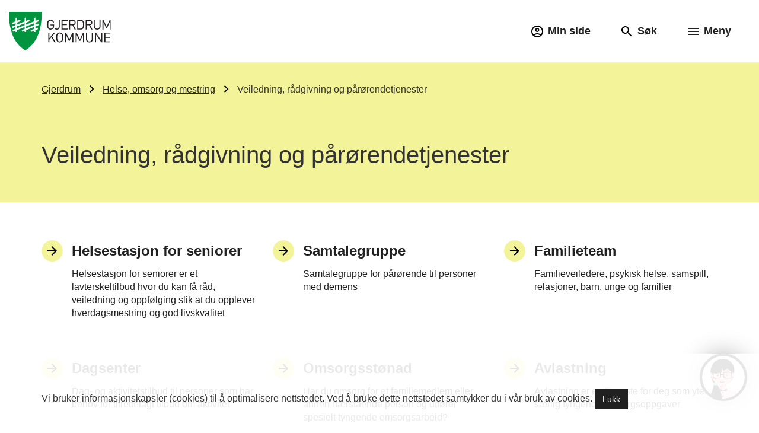

--- FILE ---
content_type: text/html; charset=utf-8
request_url: https://www.gjerdrum.kommune.no/tjenester/helse-omsorg-og-mestring/veiledning-radgivning-og-parorendetjenester/
body_size: 61346
content:

<!DOCTYPE html>
<html class="no-js" lang="no">
	<head>
		<meta charset="utf-8">
		<meta http-equiv="X-UA-Compatible" content="IE=edge">
		<title>Veiledning, r&#229;dgivning og p&#229;r&#248;rendetjenester - gjerdrum kommune</title>
		<link rel="shortcut icon" href="/link/f4a44a7d80fa4d4bbd912f99bced235f.aspx" />
		<meta name="description" content="">
		<meta name="pageid" content="126481">
		<meta name="viewport" content="width=device-width, initial-scale=1">
		
		<meta property="og:image" content='' />
        <meta property="og:image:secure_url" content='' />
        <meta property="og:image:secure" content='' />
        <meta property="og:image:width" content="1200" />
        <meta property="og:image:height" content="628" />
        
        
        
		
        <link href="https://fonts.googleapis.com/css?family=Open+Sans:300,400,600|Roboto+Slab" rel="stylesheet">
        
        <link href="/Propono_Resources/hidacproxy.css" rel="stylesheet" type="text/css" />
        <link href="/Propono_Resources/episok.css" rel="stylesheet" type="text/css" />
        
        
        
        
        <link rel="stylesheet" href="https://preview.prokomcdn.no/projects/oru-dgi-frontend/prod/gjerdrum.css?v01" />
        
        
        
        <script src="https://prokomresources.prokomcdn.no/plugins/fantdu/fantdu.min.js"></script>
        <script type="text/javascript">
                window.onload = function(e){
                    fantdu.init("ssp_fantdu", "gjerdrum", e);
                };
        </script>
        
        
        
        <script src="https://preview.prokomcdn.no/projects/oru-dgi-frontend/prod/scripts.js"></script>
        
        
        
        
		
	</head>
	<body class="editorial"  data-spy="scroll" data-target=".scrollspy">
		
		
		<div class="skip-link">
            <nav aria-label="Naviger rett til innhold, meny, eller fremside">
                <ul>
                    <li>
                        <a class="skip" href="#main-content">Hopp til hovedinnhold</a>
                    </li>
                    <li>
                        <a class="skip" href="#main-menu-trigger">Hopp til meny</a>
                    </li>
                    <li>
                        <a class="skip" href="/">Hopp til startsiden</a>
                    </li>
                </ul>
            </nav>
        </div>
		
		<!-- header -->
		



<header id="main-menu__header">
    <div class="container" style="width: auto;">
        <nav style="display: flex; justify-content: space-between;">
            <div class="logo" style="padding-bottom: 20px; padding-top: 20px;">
                <a href="/" title="Gå til forsiden">
                    <img class="logo-img" src="/link/a0a4010a13fc4fa48ca3068dc27eef43.aspx" style="height: 65px;" alt="Gjerdrum kommune logo"/>
                    
                </a>
            </div>
            <div class="functions main-nav-links">
                <div class="list-inline">
                    <ul class="list-inline main-links-2">
                                <li class="main-menu-item settings-links">
                                    
                                    <a href="https://www.altinn.no/Pages/ExternalAuthentication/Redirect.aspx?returnUrl=https://www.gjerdrum.kommune.no/min-side" title="Min side inneholder dine saker til og fra kommunen, og krever innlogging med IdPorten.">
                                        <svg xmlns="http://www.w3.org/2000/svg" aria-hidden="true" enable-background="new 0 0 24 24" height="24px" viewBox="0 0 24 24" width="24px" fill="#000000"><g><rect fill="none" height="24" width="24"/></g><g><g><path d="M12 2C6.48 2 2 6.48 2 12s4.48 10 10 10 10-4.48 10-10S17.52 2 12 2zM7.35 18.5C8.66 17.56 10.26 17 12 17s3.34.56 4.65 1.5c-1.31.94-2.91 1.5-4.65 1.5s-3.34-.56-4.65-1.5zm10.79-1.38C16.45 15.8 14.32 15 12 15s-4.45.8-6.14 2.12C4.7 15.73 4 13.95 4 12c0-4.42 3.58-8 8-8s8 3.58 8 8c0 1.95-.7 3.73-1.86 5.12z"/><path d="M12 6c-1.93 0-3.5 1.57-3.5 3.5S10.07 13 12 13s3.5-1.57 3.5-3.5S13.93 6 12 6zm0 5c-.83 0-1.5-.67-1.5-1.5S11.17 8 12 8s1.5.67 1.5 1.5S12.83 11 12 11z"/></g></g></svg>
                                        <span style="padding-left: 6px;">Min side</span>
                                    </a>
                                </li>
                        
                        <li class="main-menu-item search-top-li">
                            <a href="#" title="Søk" class="search-link-header">
                                <svg xmlns="http://www.w3.org/2000/svg" aria-hidden="true" class="open-search-icon show-inline" height="24px" viewBox="0 0 24 24" width="24px" fill="#000000"><path d="M0 0h24v24H0V0z" fill="none"/><path d="M15.5 14h-.79l-.28-.27C15.41 12.59 16 11.11 16 9.5 16 5.91 13.09 3 9.5 3S3 5.91 3 9.5 5.91 16 9.5 16c1.61 0 3.09-.59 4.23-1.57l.27.28v.79l5 4.99L20.49 19l-4.99-5zm-6 0C7.01 14 5 11.99 5 9.5S7.01 5 9.5 5 14 7.01 14 9.5 11.99 14 9.5 14z"/></svg>
                                <svg xmlns="http://www.w3.org/2000/svg" aria-hidden="true" class="close-search-icon remove" height="24px" viewBox="0 0 24 24" width="24px" fill="#000000"><path d="M0 0h24v24H0z" fill="none"/><path d="M19 6.41L17.59 5 12 10.59 6.41 5 5 6.41 10.59 12 5 17.59 6.41 19 12 13.41 17.59 19 19 17.59 13.41 12z"/></svg>
                                
                                <span style="padding-left: 6px;" class="search-label">Søk</span>
                            </a>
                        </li>
                        
                        <div class="menu-link">
                            <li class="main-menu-item bg-transparent">
                                <a href="#" aria-controls="main-menu-overlay" id="main-menu-trigger" class="meny-trigger" title="Hovedmeny">
                                    <svg xmlns="http://www.w3.org/2000/svg" aria-hidden="true" class="hamburger-icon show" height="24px" viewBox="0 0 24 24" width="24px" fill="#000000"><path d="M0 0h24v24H0z" fill="none"/><path d="M3 18h18v-2H3v2zm0-5h18v-2H3v2zm0-7v2h18V6H3z"/></svg>
                                    <svg xmlns="http://www.w3.org/2000/svg" aria-hidden="true" class="close-icon remove" height="24px" viewBox="0 0 24 24" width="24px" fill="#000000"><path d="M0 0h24v24H0z" fill="none"/><path d="M19 6.41L17.59 5 12 10.59 6.41 5 5 6.41 10.59 12 5 17.59 6.41 19 12 13.41 17.59 19 19 17.59 13.41 12z"/></svg>
                                    
                                    <span style="padding-left: 6px;" class="hamburger-text">Meny</span>
                                </a>
                            </li>
                        </div>
                    </ul>
                </div>
            </div>
        </nav>
    </div>
</header>

<div class="search-top-header">
   <div class="container">
       <div class="row">
            <div class="col-md-6 col-md-offset-3">
                <form aria-label="Søk i hele nettstedet" id="search-form-1">
                    <input id="search-input-1" type="text" name="q" maxlength="128" class="form-control" placeholder="Søk">
                    <button id="search-button-1" type="button" class="btn btn-search" aria-label="Søk">
                        <svg xmlns="http://www.w3.org/2000/svg" style="margin-bottom: -4px;" width="32" height="32" viewBox="0 0 32 32" fill="none">
                            <mask id="mask0_5276_2073" style="mask-type:alpha" maskUnits="userSpaceOnUse" x="0" y="0" width="32" height="32">
                                <rect width="32" height="32" fill="#D9D9D9"/>
                            </mask>
                            <g mask="url(#mask0_5276_2073)">
                                <path d="M26.8515 28L18.6849 19.6C18.0367 20.1333 17.2913 20.5556 16.4487 20.8667C15.6062 21.1778 14.7096 21.3333 13.7589 21.3333C11.404 21.3333 9.41116 20.4947 7.78042 18.8173C6.14881 17.1391 5.33301 15.0889 5.33301 12.6667C5.33301 10.2444 6.14881 8.19422 7.78042 6.516C9.41116 4.83867 11.404 4 13.7589 4C16.1139 4 18.1071 4.83867 19.7387 6.516C21.3695 8.19422 22.1849 10.2444 22.1849 12.6667C22.1849 13.6444 22.0336 14.5667 21.7312 15.4333C21.4287 16.3 21.0182 17.0667 20.4997 17.7333L28.6663 26.1333L26.8515 28ZM13.7589 18.6667C15.3793 18.6667 16.7568 18.0836 17.8915 16.9173C19.0254 15.7502 19.5923 14.3333 19.5923 12.6667C19.5923 11 19.0254 9.58311 17.8915 8.416C16.7568 7.24978 15.3793 6.66667 13.7589 6.66667C12.1386 6.66667 10.761 7.24978 9.62634 8.416C8.49251 9.58311 7.9256 11 7.9256 12.6667C7.9256 14.3333 8.49251 15.7502 9.62634 16.9173C10.761 18.0836 12.1386 18.6667 13.7589 18.6667Z" fill="#222222"/>
                            </g>
                        </svg>
                    </button>
                </form>
            </div>
       </div>
   </div>
</div>

		
		<section aria-label="Cookie banner" id="cookieMessage" class="cookie-message" style="display:none;">
            <div class="container">
                <div class="cookie-message__text">
                    
                </div>
                
                <div class="cookie-message__buttons">
                    Vi bruker informasjonskapsler (cookies) til å optimalisere nettstedet. Ved å bruke dette nettstedet samtykker du i vår bruk av cookies.
                    <button id="cookieMessageClose" type="button" class="btn btn-black">
                        Lukk
                    </button>
                </div>
            </div>
        </section>
		
		    <div id="main-menu-overlay" class="main-menu-closed" style='display: none; '>
                <div class="container" style="margin-top: 90px; padding-bottom: 40px;">
                    <div class="row">
                        <div class="col-12 col-xs-12 col-sm-12">
                            
                            
                            
                            
                            
                            <div class="functions main-nav-links horisontal-mobile-menu">
                                <div class="list-inline">
                                    <ul class="list-inline main-links-2">
                                                <li>
                                                    <a href="https://www.altinn.no/Pages/ExternalAuthentication/Redirect.aspx?returnUrl=https://www.gjerdrum.kommune.no/min-side" title="Min side inneholder dine saker til og fra kommunen, og krever innlogging med IdPorten." style="font-weight: 700; display:flex;align-items:center; padding: 10px 20px; padding-top: 20px; padding-bottom:18px;">
                                                        <svg xmlns="http://www.w3.org/2000/svg" aria-hidden="true" enable-background="new 0 0 24 24" height="24px" viewBox="0 0 24 24" width="24px" fill="#000000"><g><rect fill="none" height="24" width="24"/></g><g><g><path d="M12 2C6.48 2 2 6.48 2 12s4.48 10 10 10 10-4.48 10-10S17.52 2 12 2zM7.35 18.5C8.66 17.56 10.26 17 12 17s3.34.56 4.65 1.5c-1.31.94-2.91 1.5-4.65 1.5s-3.34-.56-4.65-1.5zm10.79-1.38C16.45 15.8 14.32 15 12 15s-4.45.8-6.14 2.12C4.7 15.73 4 13.95 4 12c0-4.42 3.58-8 8-8s8 3.58 8 8c0 1.95-.7 3.73-1.86 5.12z"/><path d="M12 6c-1.93 0-3.5 1.57-3.5 3.5S10.07 13 12 13s3.5-1.57 3.5-3.5S13.93 6 12 6zm0 5c-.83 0-1.5-.67-1.5-1.5S11.17 8 12 8s1.5.67 1.5 1.5S12.83 11 12 11z"/></g></g></svg>
                                                        <span style="padding-left: 6px;margin-top:2px;">Min side</span>
                                                    </a>
                                                </li>
                                    </ul>
                                </div>
                            </div>
                            
                            <style>
                                .horisontal-mobile-menu {
                                    background: rgba(255, 255, 255, 0.50);
                                    color: #000;
                                    margin-bottom: 70px;
                                    margin-right: 15px;
                                    margin-left: 15px;
                                    text-align: center;
                                }
                            
                                @media screen and (min-width: 630px) {
                                    .horisontal-mobile-menu {
                                        display: none;
                                    }
                                }
                            </style>
                            
                            
                            
                            
                            <div>
                                
<nav aria-label='Tjenester'>

<ul class="list-unstyled flex-wrap flex" data-blockid="124232" data-pagelist="true">


<li class="col-xs-12 col-sm-6 col-md-4 tjenester">

<a href="/tjenester/barnehage/" title="Barnehage" class="tjenester__main" target="">
    <div style="display: flex;">
        <div style="padding-right: 15px; padding-top: 4px;" class="tjenester__main__icon">
            <div class="arrow__icon" aria-hidden="true">
                <svg xmlns="http://www.w3.org/2000/svg" height="24px" viewBox="0 0 24 24" width="24px" fill="#000000"><path d="M0 0h24v24H0z" fill="none"/><path d="M12 4l-1.41 1.41L16.17 11H4v2h12.17l-5.58 5.59L12 20l8-8z"/></svg>
                
            </div>
        </div>
        <div class="" style="padding-top: 4px;">
            <h2 class="tjenester__main-title">
                Barnehage
            </h2>
            <div class="tjenester__main-text">
                Barnehager, s&#248;ke, endre eller si opp barnehageplass, ferie og fridager, kvalitet, pris
            </div>
        </div>
    </div>
</a></li><li class="col-xs-12 col-sm-6 col-md-4 tjenester">

<a href="/tjenester/skole-og-oppvekst/" title="Skole og oppvekst" class="tjenester__main" target="">
    <div style="display: flex;">
        <div style="padding-right: 15px; padding-top: 4px;" class="tjenester__main__icon">
            <div class="arrow__icon" aria-hidden="true">
                <svg xmlns="http://www.w3.org/2000/svg" height="24px" viewBox="0 0 24 24" width="24px" fill="#000000"><path d="M0 0h24v24H0z" fill="none"/><path d="M12 4l-1.41 1.41L16.17 11H4v2h12.17l-5.58 5.59L12 20l8-8z"/></svg>
                
            </div>
        </div>
        <div class="" style="padding-top: 4px;">
            <h2 class="tjenester__main-title">
                Skole og oppvekst
            </h2>
            <div class="tjenester__main-text">
                V&#229;re skoler, SFO, ferie og fridager, skoleruta, eksamen, skolehelsetjenesten, PPT
            </div>
        </div>
    </div>
</a></li><li class="col-xs-12 col-sm-6 col-md-4 tjenester">

<a href="/tjenester/politikk-og-administrasjon/" title="Politikk og administrasjon" class="tjenester__main" target="">
    <div style="display: flex;">
        <div style="padding-right: 15px; padding-top: 4px;" class="tjenester__main__icon">
            <div class="arrow__icon" aria-hidden="true">
                <svg xmlns="http://www.w3.org/2000/svg" height="24px" viewBox="0 0 24 24" width="24px" fill="#000000"><path d="M0 0h24v24H0z" fill="none"/><path d="M12 4l-1.41 1.41L16.17 11H4v2h12.17l-5.58 5.59L12 20l8-8z"/></svg>
                
            </div>
        </div>
        <div class="" style="padding-top: 4px;">
            <h2 class="tjenester__main-title">
                Politikk og administrasjon
            </h2>
            <div class="tjenester__main-text">
                Kommune-TV, politisk organisering, administrativ organisering, innsyn, postliste, om kommunen
            </div>
        </div>
    </div>
</a></li><li class="col-xs-12 col-sm-6 col-md-4 tjenester">

<a href="/tjenester/helse-omsorg-og-mestring/" title="Helse, omsorg og mestring" class="tjenester__main" target="">
    <div style="display: flex;">
        <div style="padding-right: 15px; padding-top: 4px;" class="tjenester__main__icon">
            <div class="arrow__icon" aria-hidden="true">
                <svg xmlns="http://www.w3.org/2000/svg" height="24px" viewBox="0 0 24 24" width="24px" fill="#000000"><path d="M0 0h24v24H0z" fill="none"/><path d="M12 4l-1.41 1.41L16.17 11H4v2h12.17l-5.58 5.59L12 20l8-8z"/></svg>
                
            </div>
        </div>
        <div class="" style="padding-top: 4px;">
            <h2 class="tjenester__main-title">
                Helse, omsorg og mestring
            </h2>
            <div class="tjenester__main-text">
                Helse- og omsorgstjenester, p&#229;r&#248;rendetjenester, hjelpemidler, velferdsteknologi, barn, unge, famile, lege
            </div>
        </div>
    </div>
</a></li><li class="col-xs-12 col-sm-6 col-md-4 tjenester">

<a href="/tjenester/byggesak-plan-og-eiendom/" title="Byggesak, plan og eiendom" class="tjenester__main" target="">
    <div style="display: flex;">
        <div style="padding-right: 15px; padding-top: 4px;" class="tjenester__main__icon">
            <div class="arrow__icon" aria-hidden="true">
                <svg xmlns="http://www.w3.org/2000/svg" height="24px" viewBox="0 0 24 24" width="24px" fill="#000000"><path d="M0 0h24v24H0z" fill="none"/><path d="M12 4l-1.41 1.41L16.17 11H4v2h12.17l-5.58 5.59L12 20l8-8z"/></svg>
                
            </div>
        </div>
        <div class="" style="padding-top: 4px;">
            <h2 class="tjenester__main-title">
                Byggesak, plan og eiendom
            </h2>
            <div class="tjenester__main-text">
                Bygges&#248;knad, byggemelding, kart, kommuneplan, reguleringsplaner, h&#248;ring, innsyn, eiendom, seksjonering
            </div>
        </div>
    </div>
</a></li><li class="col-xs-12 col-sm-6 col-md-4 tjenester">

<a href="/tjenester/vei-renovasjon-vann-og-avlop/" title="Vei, renovasjon, feiing, vann og avl&#248;p" class="tjenester__main" target="">
    <div style="display: flex;">
        <div style="padding-right: 15px; padding-top: 4px;" class="tjenester__main__icon">
            <div class="arrow__icon" aria-hidden="true">
                <svg xmlns="http://www.w3.org/2000/svg" height="24px" viewBox="0 0 24 24" width="24px" fill="#000000"><path d="M0 0h24v24H0z" fill="none"/><path d="M12 4l-1.41 1.41L16.17 11H4v2h12.17l-5.58 5.59L12 20l8-8z"/></svg>
                
            </div>
        </div>
        <div class="" style="padding-top: 4px;">
            <h2 class="tjenester__main-title">
                Vei, renovasjon, feiing, vann og avl&#248;p
            </h2>
            <div class="tjenester__main-text">
                Veg, br&#248;yting, str&#248;ing, renovasjon, vannm&#229;ler, drikkevann, avl&#248;p, tilknytning vann- og avl&#248;psnett, feiing og tilsyn
            </div>
        </div>
    </div>
</a></li><li class="col-xs-12 col-sm-6 col-md-4 tjenester">

<a href="/tjenester/kultur-idrett-og-fritid/" title="Kultur, idrett og fritid" class="tjenester__main" target="">
    <div style="display: flex;">
        <div style="padding-right: 15px; padding-top: 4px;" class="tjenester__main__icon">
            <div class="arrow__icon" aria-hidden="true">
                <svg xmlns="http://www.w3.org/2000/svg" height="24px" viewBox="0 0 24 24" width="24px" fill="#000000"><path d="M0 0h24v24H0z" fill="none"/><path d="M12 4l-1.41 1.41L16.17 11H4v2h12.17l-5.58 5.59L12 20l8-8z"/></svg>
                
            </div>
        </div>
        <div class="" style="padding-top: 4px;">
            <h2 class="tjenester__main-title">
                Kultur, idrett og fritid
            </h2>
            <div class="tjenester__main-text">
                Kulturhus, kulturskole, bibliotek, frivilligsentral, fritidsklubber, tilskudd, utleie av lokale, utmerkelser og priser
            </div>
        </div>
    </div>
</a></li><li class="col-xs-12 col-sm-6 col-md-4 tjenester">

<a href="/tjenester/bolighjelp-og-sosiale-tjenester/" title="Bolighjelp og sosiale tjenester" class="tjenester__main" target="">
    <div style="display: flex;">
        <div style="padding-right: 15px; padding-top: 4px;" class="tjenester__main__icon">
            <div class="arrow__icon" aria-hidden="true">
                <svg xmlns="http://www.w3.org/2000/svg" height="24px" viewBox="0 0 24 24" width="24px" fill="#000000"><path d="M0 0h24v24H0z" fill="none"/><path d="M12 4l-1.41 1.41L16.17 11H4v2h12.17l-5.58 5.59L12 20l8-8z"/></svg>
                
            </div>
        </div>
        <div class="" style="padding-top: 4px;">
            <h2 class="tjenester__main-title">
                Bolighjelp og sosiale tjenester
            </h2>
            <div class="tjenester__main-text">
                NAV, flyktninger og inkludering, kommunal- og omsorgsbolig
            </div>
        </div>
    </div>
</a></li><li class="col-xs-12 col-sm-6 col-md-4 tjenester">

<a href="/tjenester/naring-og-landbruk/" title="N&#230;ring og landbruk" class="tjenester__main" target="">
    <div style="display: flex;">
        <div style="padding-right: 15px; padding-top: 4px;" class="tjenester__main__icon">
            <div class="arrow__icon" aria-hidden="true">
                <svg xmlns="http://www.w3.org/2000/svg" height="24px" viewBox="0 0 24 24" width="24px" fill="#000000"><path d="M0 0h24v24H0z" fill="none"/><path d="M12 4l-1.41 1.41L16.17 11H4v2h12.17l-5.58 5.59L12 20l8-8z"/></svg>
                
            </div>
        </div>
        <div class="" style="padding-top: 4px;">
            <h2 class="tjenester__main-title">
                N&#230;ring og landbruk
            </h2>
            <div class="tjenester__main-text">
                Bevilling servering og skjenking, landbruk, etablerertjeneste, kontaktperson for bedrift og n&#230;ring
            </div>
        </div>
    </div>
</a></li><li class="col-xs-12 col-sm-6 col-md-4 tjenester">

<a href="/tjenester/okonomi/" title="&#216;konomi" class="tjenester__main" target="">
    <div style="display: flex;">
        <div style="padding-right: 15px; padding-top: 4px;" class="tjenester__main__icon">
            <div class="arrow__icon" aria-hidden="true">
                <svg xmlns="http://www.w3.org/2000/svg" height="24px" viewBox="0 0 24 24" width="24px" fill="#000000"><path d="M0 0h24v24H0z" fill="none"/><path d="M12 4l-1.41 1.41L16.17 11H4v2h12.17l-5.58 5.59L12 20l8-8z"/></svg>
                
            </div>
        </div>
        <div class="" style="padding-top: 4px;">
            <h2 class="tjenester__main-title">
                &#216;konomi
            </h2>
            <div class="tjenester__main-text">
                For leverand&#248;rer, priser og gebyrer, faktura til kommunen, &#229;rsbudsjett og &#248;konomiplan, &#229;rsrevisjon
            </div>
        </div>
    </div>
</a></li><li class="col-xs-12 col-sm-6 col-md-4 tjenester">

<a href="/tjenester/om-kommunen/" title="Om kommunen" class="tjenester__main" target="">
    <div style="display: flex;">
        <div style="padding-right: 15px; padding-top: 4px;" class="tjenester__main__icon">
            <div class="arrow__icon" aria-hidden="true">
                <svg xmlns="http://www.w3.org/2000/svg" height="24px" viewBox="0 0 24 24" width="24px" fill="#000000"><path d="M0 0h24v24H0z" fill="none"/><path d="M12 4l-1.41 1.41L16.17 11H4v2h12.17l-5.58 5.59L12 20l8-8z"/></svg>
                
            </div>
        </div>
        <div class="" style="padding-top: 4px;">
            <h2 class="tjenester__main-title">
                Om kommunen
            </h2>
            <div class="tjenester__main-text">
                Ledige stillinger, tilgjengelighetserkl&#230;ring, personvern, beredskap og krise, reglement, Smart Gjerdrum
            </div>
        </div>
    </div>
</a></li>
</ul>

</nav>


                            </div>
                        </div>
                    </div>
                </div>
                
                <div class="container" style="padding-bottom: 40px; margin-bottom: 40px;">
                    <div class="row">
                        <div class="col-12 col-xs-12 col-sm-12">
                            <div>
                                
                            </div>
                            
                            <div>
                                
                            </div>
                            
                            <script>
                                // give the second row green colors
                                var snarveier = document.querySelectorAll('#main-menu-overlay .nyttige-snarveier__anchor');
                                
                                snarveier[3]?.classList.add('green');
                                snarveier[4]?.classList.add('green');
                                snarveier[5]?.classList.add('green');
                            </script>
                        </div>
                    </div>
                </div>
            </div>
		
		<style>
		    .fixed-to-top {
              position: fixed;
              z-index: 500;
              top: 0;
              left: 0;
              right: 0;
            }
            
            #main-menu-overlay {
                height: auto;
            }
		</style>
		
		<script>
            let focusableElements = document.querySelectorAll('.meny-trigger, #main-menu-overlay li a');
            
            console.log(focusableElements);
            
            let firstFocusableElement = focusableElements[0];
            let focusableContent = focusableElements;
            let lastFocusableElement = focusableContent[focusableContent.length - 1];
            
            function listenerKeydown(e) {
                let isTabPressed = e.key === 'Tab' || e.keyCode === 9;
                
                if (!isTabPressed) {
                  return;
                }
                
                if (e.shiftKey) { // if shift key pressed for shift + tab combination
                  if (document.activeElement === firstFocusableElement) {
                    lastFocusableElement.focus(); // add focus for the last focusable element
                    e.preventDefault();
                  }
                } else { // if tab key is pressed
                  if (document.activeElement === lastFocusableElement) { // if focused has reached to last focusable element then focus first focusable element after pressing tab
                    firstFocusableElement.focus(); // add focus for the first focusable element
                    e.preventDefault();
                  }
                }
            }
            
            
            function addTrapFocus() {
              document.addEventListener('keydown', listenerKeydown, false);
            
              //firstFocusableElement.focus();
              focusableElements[0].focus();
            }
        
            function removeTrapFocus() {
              document.removeEventListener("keydown", listenerKeydown, false);
            }
            
            
            
            var menuDiv = document.querySelector('.menu-link');
            var menuBtnLi = menuDiv.querySelector('li');
            var menuBtnA  = menuDiv.querySelector('a');
            var hamburgerSVG = menuDiv.querySelector('.hamburger-icon');
            var closeSVG = menuDiv.querySelector('.close-icon');
            var menuBtn = document.querySelector('.meny-trigger');
            
            menuBtn.addEventListener('click', (elem) => {
                console.log('meny');
                let style = (document.querySelector('#main-menu-overlay').style.display == 'none') ? 'block' : 'none';
                document.querySelector('#main-menu-overlay').style.display = style;
                
                
                if (style == 'none') { // overlay is hidden
                    document.querySelector('body').style.overflow = 'auto';
                    document.querySelector('#main-menu__header').classList.remove('fixed-to-top');
                    removeTrapFocus();
                    
                    menuBtnA.classList.remove('main-menu-opened');
                    menuBtnA.classList.add('main-menu-closed');
                    
                    closeSVG.classList.add('remove');
                    closeSVG.classList.remove('show');
                    
                    hamburgerSVG.classList.add('show');
                    hamburgerSVG.classList.remove('remove');
                    
                    menuBtnLi.classList.add('bg-transparent');
                    menuBtnLi.classList.remove('bg-white');
                } else {
                    document.querySelector('body').style.overflow = 'hidden';
                    document.querySelector('#main-menu__header').classList.add('fixed-to-top');
                    addTrapFocus();
                    
                    elem.target.parentElement.classList.remove('main-menu-closed');
                    elem.target.parentElement.classList.add('main-menu-opened');
                    
                    closeSVG.classList.add('show');
                    closeSVG.classList.remove('remove');
                    
                    hamburgerSVG.classList.add('remove');
                    hamburgerSVG.classList.remove('show');
                    
                    menuBtnLi.classList.add('bg-white');
                    menuBtnLi.classList.remove('bg-transparent');
                }
            });
        </script>
		
		
		<main id="main-content">
		    

<!-- DynamicLayout Start -->




<div class="tjeneste__underside__container" style=''>

    <div class="container">
        <div class="row">
            <div class="col-sm-12">
                <div>
                    




    <ul class="bc list-inline">
                <li>
                    <a href="/">Gjerdrum</a>
                </li>
                <li>
                    <a href="/tjenester/helse-omsorg-og-mestring/">Helse, omsorg og mestring</a>
                </li>
        <li class="active" style="text-decoration: none;" aria-current="page">Veiledning, r&#229;dgivning og p&#229;r&#248;rendetjenester</li>

    </ul>
                </div>
            </div>
        </div>
        
        
        <div class="row">
            <div class="col-sm-12">
                <div class="tjenester__underside__header">
                    <div class="row">

                            <div class="col-sm-12">
                                <h1 class="tjenester__underside__title" style="margin-top: 40px; font-weight: 400; font-size: 40px;">
                                    Veiledning, r&#229;dgivning og p&#229;r&#248;rendetjenester
                                </h1>
                            </div>
                    </div>
                </div>
            </div>
        </div>
    </div>
</div>


<div class="container">
    <div class="row">
        <div class="col-12">
        </div>
    </div>
</div>


<div class="container" style="margin-top: 10px; margin-bottom: 40px;">
    <div class="row">
        
        <ul class="list-unstyled flex-wrap flex aktuelt__items">
                    <li class="col-xs-12 col-sm-12 col-md-6 col-lg-4 transportside__liste">
                        <a href="/tjenester/helse-omsorg-og-mestring/veiledning-radgivning-og-parorendetjenester/helsestasjon-for-seniorer/" title="Helsestasjon for seniorer" target="" class="tjenester__main gg">
                            <div style="display: flex;">
                                <div style="padding-right: 15px; padding-top: 4px;" class="tjenester__main__icon">
                                    <div class="undersider__arrow__icon" aria-hidden="true">
                                        <svg xmlns="http://www.w3.org/2000/svg" height="24px" viewBox="0 0 24 24" width="24px" fill="#000000"><path d="M0 0h24v24H0z" fill="none"/><path d="M12 4l-1.41 1.41L16.17 11H4v2h12.17l-5.58 5.59L12 20l8-8z"/></svg>
                                    </div>
                                </div>
                                <div class="" style="padding-top: 4px;">
                                    <h2 class="tjenester__main-title">
                                        Helsestasjon for seniorer
                                    </h2>
                                    <div class="tjenester__main-text">
                                        Helsestasjon for seniorer er et lavterskeltilbud hvor du kan f&#229; r&#229;d, veiledning og oppf&#248;lging slik at du opplever hverdagsmestring og god livskvalitet
                                    </div>
                                </div>
                            </div>
                        </a>
                    </li>
                    <li class="col-xs-12 col-sm-12 col-md-6 col-lg-4 transportside__liste">
                        <a href="/tjenester/helse-omsorg-og-mestring/veiledning-radgivning-og-parorendetjenester/samtalegruppe/" title="Samtalegruppe" target="" class="tjenester__main gg">
                            <div style="display: flex;">
                                <div style="padding-right: 15px; padding-top: 4px;" class="tjenester__main__icon">
                                    <div class="undersider__arrow__icon" aria-hidden="true">
                                        <svg xmlns="http://www.w3.org/2000/svg" height="24px" viewBox="0 0 24 24" width="24px" fill="#000000"><path d="M0 0h24v24H0z" fill="none"/><path d="M12 4l-1.41 1.41L16.17 11H4v2h12.17l-5.58 5.59L12 20l8-8z"/></svg>
                                    </div>
                                </div>
                                <div class="" style="padding-top: 4px;">
                                    <h2 class="tjenester__main-title">
                                        Samtalegruppe
                                    </h2>
                                    <div class="tjenester__main-text">
                                        Samtalegruppe for p&#229;r&#248;rende til personer med demens
                                    </div>
                                </div>
                            </div>
                        </a>
                    </li>
                    <li class="col-xs-12 col-sm-12 col-md-6 col-lg-4 transportside__liste">
                        <a href="/tjenester/helse-omsorg-og-mestring/veiledning-radgivning-og-parorendetjenester/familieteam/" title="Familieteam" target="_blank" class="tjenester__main gg">
                            <div style="display: flex;">
                                <div style="padding-right: 15px; padding-top: 4px;" class="tjenester__main__icon">
                                    <div class="undersider__arrow__icon" aria-hidden="true">
                                        <svg xmlns="http://www.w3.org/2000/svg" height="24px" viewBox="0 0 24 24" width="24px" fill="#000000"><path d="M0 0h24v24H0z" fill="none"/><path d="M12 4l-1.41 1.41L16.17 11H4v2h12.17l-5.58 5.59L12 20l8-8z"/></svg>
                                    </div>
                                </div>
                                <div class="" style="padding-top: 4px;">
                                    <h2 class="tjenester__main-title">
                                        Familieteam
                                    </h2>
                                    <div class="tjenester__main-text">
                                        Familieveiledere, psykisk helse, samspill, relasjoner, barn, unge og familier
                                    </div>
                                </div>
                            </div>
                        </a>
                    </li>
                    <li class="col-xs-12 col-sm-12 col-md-6 col-lg-4 transportside__liste">
                        <a href="/tjenester/helse-omsorg-og-mestring/veiledning-radgivning-og-parorendetjenester/dagsenter/" title="Dagsenter" target="" class="tjenester__main gg">
                            <div style="display: flex;">
                                <div style="padding-right: 15px; padding-top: 4px;" class="tjenester__main__icon">
                                    <div class="undersider__arrow__icon" aria-hidden="true">
                                        <svg xmlns="http://www.w3.org/2000/svg" height="24px" viewBox="0 0 24 24" width="24px" fill="#000000"><path d="M0 0h24v24H0z" fill="none"/><path d="M12 4l-1.41 1.41L16.17 11H4v2h12.17l-5.58 5.59L12 20l8-8z"/></svg>
                                    </div>
                                </div>
                                <div class="" style="padding-top: 4px;">
                                    <h2 class="tjenester__main-title">
                                        Dagsenter
                                    </h2>
                                    <div class="tjenester__main-text">
                                        Dag- og aktivitetstilbud til personer som har behov for tilrettelagt tilbud om aktivitet
                                    </div>
                                </div>
                            </div>
                        </a>
                    </li>
                    <li class="col-xs-12 col-sm-12 col-md-6 col-lg-4 transportside__liste">
                        <a href="/tjenester/helse-omsorg-og-mestring/veiledning-radgivning-og-parorendetjenester/omsorgsstonad/" title="Omsorgsst&#248;nad" target="" class="tjenester__main gg">
                            <div style="display: flex;">
                                <div style="padding-right: 15px; padding-top: 4px;" class="tjenester__main__icon">
                                    <div class="undersider__arrow__icon" aria-hidden="true">
                                        <svg xmlns="http://www.w3.org/2000/svg" height="24px" viewBox="0 0 24 24" width="24px" fill="#000000"><path d="M0 0h24v24H0z" fill="none"/><path d="M12 4l-1.41 1.41L16.17 11H4v2h12.17l-5.58 5.59L12 20l8-8z"/></svg>
                                    </div>
                                </div>
                                <div class="" style="padding-top: 4px;">
                                    <h2 class="tjenester__main-title">
                                        Omsorgsst&#248;nad
                                    </h2>
                                    <div class="tjenester__main-text">
                                        Har du omsorg for et familiemedlem eller annen n&#230;rst&#229;ende person og utf&#248;rer spesielt tyngende omsorgsarbeid?
                                    </div>
                                </div>
                            </div>
                        </a>
                    </li>
                    <li class="col-xs-12 col-sm-12 col-md-6 col-lg-4 transportside__liste">
                        <a href="/tjenester/helse-omsorg-og-mestring/veiledning-radgivning-og-parorendetjenester/avlastning/" title="Avlastning" target="" class="tjenester__main gg">
                            <div style="display: flex;">
                                <div style="padding-right: 15px; padding-top: 4px;" class="tjenester__main__icon">
                                    <div class="undersider__arrow__icon" aria-hidden="true">
                                        <svg xmlns="http://www.w3.org/2000/svg" height="24px" viewBox="0 0 24 24" width="24px" fill="#000000"><path d="M0 0h24v24H0z" fill="none"/><path d="M12 4l-1.41 1.41L16.17 11H4v2h12.17l-5.58 5.59L12 20l8-8z"/></svg>
                                    </div>
                                </div>
                                <div class="" style="padding-top: 4px;">
                                    <h2 class="tjenester__main-title">
                                        Avlastning
                                    </h2>
                                    <div class="tjenester__main-text">
                                        Avlastning er en tjeneste for deg som yter s&#230;rlig tyngende omsorgsoppgaver
                                    </div>
                                </div>
                            </div>
                        </a>
                    </li>
                    <li class="col-xs-12 col-sm-12 col-md-6 col-lg-4 transportside__liste">
                        <a href="/tjenester/helse-omsorg-og-mestring/veiledning-radgivning-og-parorendetjenester/vurderingsbesok/" title="Vurderingsbes&#248;k" target="" class="tjenester__main gg">
                            <div style="display: flex;">
                                <div style="padding-right: 15px; padding-top: 4px;" class="tjenester__main__icon">
                                    <div class="undersider__arrow__icon" aria-hidden="true">
                                        <svg xmlns="http://www.w3.org/2000/svg" height="24px" viewBox="0 0 24 24" width="24px" fill="#000000"><path d="M0 0h24v24H0z" fill="none"/><path d="M12 4l-1.41 1.41L16.17 11H4v2h12.17l-5.58 5.59L12 20l8-8z"/></svg>
                                    </div>
                                </div>
                                <div class="" style="padding-top: 4px;">
                                    <h2 class="tjenester__main-title">
                                        Vurderingsbes&#248;k
                                    </h2>
                                    <div class="tjenester__main-text">
                                        Vurderingsbes&#248;k for innbyggere som &#248;nsker informasjon om kommunens helse- og omsorgstjenester
                                    </div>
                                </div>
                            </div>
                        </a>
                    </li>
                    <li class="col-xs-12 col-sm-12 col-md-6 col-lg-4 transportside__liste">
                        <a href="/tjenester/helse-omsorg-og-mestring/veiledning-radgivning-og-parorendetjenester/kreftkoordinator/" title="Kreftkoordinator" target="" class="tjenester__main gg">
                            <div style="display: flex;">
                                <div style="padding-right: 15px; padding-top: 4px;" class="tjenester__main__icon">
                                    <div class="undersider__arrow__icon" aria-hidden="true">
                                        <svg xmlns="http://www.w3.org/2000/svg" height="24px" viewBox="0 0 24 24" width="24px" fill="#000000"><path d="M0 0h24v24H0z" fill="none"/><path d="M12 4l-1.41 1.41L16.17 11H4v2h12.17l-5.58 5.59L12 20l8-8z"/></svg>
                                    </div>
                                </div>
                                <div class="" style="padding-top: 4px;">
                                    <h2 class="tjenester__main-title">
                                        Kreftkoordinator
                                    </h2>
                                    <div class="tjenester__main-text">
                                        Lavterskel tilbud for pasienter og p&#229;r&#248;rende som rammes av en kreftsykdom
                                    </div>
                                </div>
                            </div>
                        </a>
                    </li>
                    <li class="col-xs-12 col-sm-12 col-md-6 col-lg-4 transportside__liste">
                        <a href="/tjenester/helse-omsorg-og-mestring/veiledning-radgivning-og-parorendetjenester/individuell-plan-koordinator/" title="Individuell plan, koordinator" target="" class="tjenester__main gg">
                            <div style="display: flex;">
                                <div style="padding-right: 15px; padding-top: 4px;" class="tjenester__main__icon">
                                    <div class="undersider__arrow__icon" aria-hidden="true">
                                        <svg xmlns="http://www.w3.org/2000/svg" height="24px" viewBox="0 0 24 24" width="24px" fill="#000000"><path d="M0 0h24v24H0z" fill="none"/><path d="M12 4l-1.41 1.41L16.17 11H4v2h12.17l-5.58 5.59L12 20l8-8z"/></svg>
                                    </div>
                                </div>
                                <div class="" style="padding-top: 4px;">
                                    <h2 class="tjenester__main-title">
                                        Individuell plan, koordinator
                                    </h2>
                                    <div class="tjenester__main-text">
                                        Individuell plan og koordinator skal sikre aktiv brukermedvirkning og forutsigbarhet
                                    </div>
                                </div>
                            </div>
                        </a>
                    </li>
                    <li class="col-xs-12 col-sm-12 col-md-6 col-lg-4 transportside__liste">
                        <a href="/tjenester/helse-omsorg-og-mestring/veiledning-radgivning-og-parorendetjenester/demenskoordinator/" title="Demenskoordinator" target="" class="tjenester__main gg">
                            <div style="display: flex;">
                                <div style="padding-right: 15px; padding-top: 4px;" class="tjenester__main__icon">
                                    <div class="undersider__arrow__icon" aria-hidden="true">
                                        <svg xmlns="http://www.w3.org/2000/svg" height="24px" viewBox="0 0 24 24" width="24px" fill="#000000"><path d="M0 0h24v24H0z" fill="none"/><path d="M12 4l-1.41 1.41L16.17 11H4v2h12.17l-5.58 5.59L12 20l8-8z"/></svg>
                                    </div>
                                </div>
                                <div class="" style="padding-top: 4px;">
                                    <h2 class="tjenester__main-title">
                                        Demenskoordinator
                                    </h2>
                                    <div class="tjenester__main-text">
                                        Har du eller andre mistanke om demenssykdom? Har du behov for utredning kan demenskoordinator bist&#229;
                                    </div>
                                </div>
                            </div>
                        </a>
                    </li>
                    <li class="col-xs-12 col-sm-12 col-md-6 col-lg-4 transportside__liste">
                        <a href="/tjenester/helse-omsorg-og-mestring/veiledning-radgivning-og-parorendetjenester/ledsagerbevis/" title="Ledsagerbevis" target="" class="tjenester__main gg">
                            <div style="display: flex;">
                                <div style="padding-right: 15px; padding-top: 4px;" class="tjenester__main__icon">
                                    <div class="undersider__arrow__icon" aria-hidden="true">
                                        <svg xmlns="http://www.w3.org/2000/svg" height="24px" viewBox="0 0 24 24" width="24px" fill="#000000"><path d="M0 0h24v24H0z" fill="none"/><path d="M12 4l-1.41 1.41L16.17 11H4v2h12.17l-5.58 5.59L12 20l8-8z"/></svg>
                                    </div>
                                </div>
                                <div class="" style="padding-top: 4px;">
                                    <h2 class="tjenester__main-title">
                                        Ledsagerbevis
                                    </h2>
                                    <div class="tjenester__main-text">
                                        Ledsagerbevis er beregnet for personer med sykdom eller nedsatt funksjonsevne, med behov for hjelp eller f&#248;lge for &#229; kunne delta p&#229; arrangementer
                                    </div>
                                </div>
                            </div>
                        </a>
                    </li>
                    <li class="col-xs-12 col-sm-12 col-md-6 col-lg-4 transportside__liste">
                        <a href="/tjenester/helse-omsorg-og-mestring/veiledning-radgivning-og-parorendetjenester/syn--og-horselskontakt2/" title="Syn- og h&#248;rselskontakt" target="" class="tjenester__main gg">
                            <div style="display: flex;">
                                <div style="padding-right: 15px; padding-top: 4px;" class="tjenester__main__icon">
                                    <div class="undersider__arrow__icon" aria-hidden="true">
                                        <svg xmlns="http://www.w3.org/2000/svg" height="24px" viewBox="0 0 24 24" width="24px" fill="#000000"><path d="M0 0h24v24H0z" fill="none"/><path d="M12 4l-1.41 1.41L16.17 11H4v2h12.17l-5.58 5.59L12 20l8-8z"/></svg>
                                    </div>
                                </div>
                                <div class="" style="padding-top: 4px;">
                                    <h2 class="tjenester__main-title">
                                        Syn- og h&#248;rselskontakt
                                    </h2>
                                    <div class="tjenester__main-text">
                                        Syn- og h&#248;rselskontakten skal v&#230;re bindeleddet mellom brukerne og hjelpemiddelsentralen
                                    </div>
                                </div>
                            </div>
                        </a>
                    </li>
                    <li class="col-xs-12 col-sm-12 col-md-6 col-lg-4 transportside__liste">
                        <a href="/tjenester/helse-omsorg-og-mestring/veiledning-radgivning-og-parorendetjenester/veterankontakt/" title="Veterankontakt" target="" class="tjenester__main gg">
                            <div style="display: flex;">
                                <div style="padding-right: 15px; padding-top: 4px;" class="tjenester__main__icon">
                                    <div class="undersider__arrow__icon" aria-hidden="true">
                                        <svg xmlns="http://www.w3.org/2000/svg" height="24px" viewBox="0 0 24 24" width="24px" fill="#000000"><path d="M0 0h24v24H0z" fill="none"/><path d="M12 4l-1.41 1.41L16.17 11H4v2h12.17l-5.58 5.59L12 20l8-8z"/></svg>
                                    </div>
                                </div>
                                <div class="" style="padding-top: 4px;">
                                    <h2 class="tjenester__main-title">
                                        Veterankontakt
                                    </h2>
                                    <div class="tjenester__main-text">
                                        Veterankontakten er et kontaktpunkt for veteraner, deres familie, samt andre akt&#248;rer innenfor veteranomr&#229;det
                                    </div>
                                </div>
                            </div>
                        </a>
                    </li>
                    <li class="col-xs-12 col-sm-12 col-md-6 col-lg-4 transportside__liste">
                        <a href="/tjenester/helse-omsorg-og-mestring/veiledning-radgivning-og-parorendetjenester/barnekoordinator/" title="Barnekoordinator" target="" class="tjenester__main gg">
                            <div style="display: flex;">
                                <div style="padding-right: 15px; padding-top: 4px;" class="tjenester__main__icon">
                                    <div class="undersider__arrow__icon" aria-hidden="true">
                                        <svg xmlns="http://www.w3.org/2000/svg" height="24px" viewBox="0 0 24 24" width="24px" fill="#000000"><path d="M0 0h24v24H0z" fill="none"/><path d="M12 4l-1.41 1.41L16.17 11H4v2h12.17l-5.58 5.59L12 20l8-8z"/></svg>
                                    </div>
                                </div>
                                <div class="" style="padding-top: 4px;">
                                    <h2 class="tjenester__main-title">
                                        Barnekoordinator
                                    </h2>
                                    <div class="tjenester__main-text">
                                        En barnekoordinator hjelper familier med alvorlig syke barn, eller barn med funksjonsnedsettelser som trenger langvarig og sammensatt st&#248;tte fra ulike tjenester
                                    </div>
                                </div>
                            </div>
                        </a>
                    </li>
        </ul>
    </div>
</div>

<!-- DynamicLayout End -->

		</main>
		
        <!-- footer -->
        




<style>
    html {
      scroll-behavior: smooth;
    }
</style>

<footer>
    <div class="container" style="margin-top: 130px;">
        <div class="row">
            <div class="col-12">
                <div class="SoMe__container">
                    <h2 class="SoMe__title">
                        Følg oss
                    </h2>
                    <div>
                                <a href="https://www.facebook.com/gjerdrumkommune" title="Facebook" class="SoMe__link">
                                                <img
                                                    class="SoMe__img"
                                                    src="/globalassets/ikoner/facebook.svg"
                                                    alt="Facebook logo"
                                                />
                                </a>
                    </div>
                </div>
            </div>
        </div>
    </div>
    
    <div class="to-top to-top__desktop">
        <a
            class="to-top__link"
            href="#main-menu__header"
            title="Til toppen"
        >
            <svg aria-hidden="true" width="22" height="22" viewBox="0 0 22 22" fill="none" xmlns="http://www.w3.org/2000/svg">
                <path d="M9.40745 21.6667V5.43334L2.14819 12.9L0.333374 11L10.7037 0.333344L21.0741 11L19.2593 12.9L12 5.43334V21.6667H9.40745Z" fill="white"/>
            </svg>
        </a>
    </div>
    
    <div class="footer" style="position: relative;">
        <div class="to-top to-top__mobile">
            <a
                class="to-top__link"
                href="#main-menu__header"
                title="Til toppen"
            >
                <svg aria-hidden="true" width="22" height="22" viewBox="0 0 22 22" fill="none" xmlns="http://www.w3.org/2000/svg">
                    <path d="M9.40745 21.6667V5.43334L2.14819 12.9L0.333374 11L10.7037 0.333344L21.0741 11L19.2593 12.9L12 5.43334V21.6667H9.40745Z" fill="white"/>
                </svg>
            </a>
        </div>
    
        <div class="container">
            <div class="row">
                <div class="col-md-4 col-sm-6">
                    <p><strong>Besøksadresse:</strong><br />Herredshuset, Gjerivegen 1, 2022 GJERDRUM</p>
<p><strong>Postadresse:</strong><br />Postboks 10, 2024 GJERDRUM</p>
<p><strong><strong>Åpningstider:&nbsp;</strong><span>kl. 10.00 - 14.00</span></strong></p>
<p><strong>Telefon</strong>:&nbsp;66 10 60 00<br /><strong style="font-size: 1.6rem;">E-post:&nbsp;</strong><a style="font-size: 1.6rem;" title="Epost" href="mailto:postmottak@gjerdrum.kommune.no" target="_blank">postmottak@gjerdrum.kommune.no</a></p>
                </div>
                <div class="col-md-4 col-sm-6">
                    <p><strong>Organisasjonsnummer:&nbsp;</strong>864&nbsp;949 762</p>
<p><strong>Kommunenummer:&nbsp;</strong><span>3230</span></p>
<p><strong>Kontonummer:&nbsp;<span data-teams="true">3207 45 39873</span></strong><span><br /></span></p>
<p><a title="Kontakt oss" href="/link/e5d3bf2800f343e892b7b11d3eb4cab9.aspx" target="_blank"><strong>Kontakt oss</strong></a></p>
                </div>
                <div class="col-md-4 col-sm-6">
                     <p><strong><a title="Om kommunen" href="/link/52ddb0c43b254ae4a3b2fc2b1b7912a2.aspx">Om kommunen</a></strong></p>
<p><a title="Personvernerklæring" href="/link/b7becd1166c349c1a83f062f989a74e6.aspx" target="_blank"><strong>Personvernerklæring</strong></a></p>
<p><a title="Tilgjengelighetserklæring" href="/link/f7192efe692c414380b5e3877a62ab19.aspx" target="_blank"><strong>Tilgjengelighetserklæring</strong></a></p>
<p><a title="Informasjonskapsler" href="/link/5c5c9da0acff4214b38c96622350fe78.aspx" target="_blank"><strong>Informasjonskapsler&nbsp;</strong></a></p>
                </div>
            </div>
    
            
        </div>
    </div>
</footer>
        
        
        <script type="text/javascript">
            /*<![CDATA[*/
            (function() {
                var sz = document.createElement('script'); sz.type = 'text/javascript'; sz.async = true;
                sz.src = '//siteimproveanalytics.com/js/siteanalyze_6019370.js';
                var s = document.getElementsByTagName('script')[0]; s.parentNode.insertBefore(sz, s);
            })();
            /*]]>*/
        </script>
        
        <style>
            #maincontent {
                container-type: inline-size;
            }
            
            /* If the container width is smaller than 700px */
            @container (max-width: 700px) {
                .forside__aktuelt .aktuelt__items {
                    display: flex;
                    flex-direction: column;
                    gap: 0;
                }
                .forside__aktuelt .aktuelt__items .aktuelt__item {
                    width: 100%;
                    justify-content: center;
                    margin-bottom: 90px;
                }
                
                .forside__aktuelt .aktuelt__items .aktuelt__item .aktuelt__anchor {
                    text-align: center;
                }
                
                .forside__aktuelt .aktuelt__items .aktuelt__item .aktuelt__anchor__content {
                    display: block;
                }
                
                .forside__aktuelt .aktuelt__items .aktuelt__item .aktuelt__anchor__content .aktuelt__anchor__content__text {
                    padding-left: 0;
                    padding-top: 30px;
                }
                
                .forside__aktuelt .aktuelt__items .aktuelt__item:last-child {
                    margin-bottom: 0;
                }
            }
        </style>
        
        
        <script type="text/javascript">
        	function resizeIframe(height){
        	    $('.eDocViewerIframe').height(parseInt(height));
        	}
        	
        	$(document).ready(function(){
        	    $("#searchSubmitMain").attr("value", "Søk");
        	    $("#searchSubmitMain").addClass("btn-default btn-primary btn");
        	    $("#searchPager li input").addClass("btn-default btn-primary btn");
        	});
        </script>
        
        <script type="text/javascript" data-color="blue" data-kommune='gjerdrum' src="https://prokomresources.prokomcdn.no/client-grunt/bot/kari.js"></script>
        <style>
            #aapne-kommunekari {
                position: absolute;
            }
            .nes-ak #cornered_kari, .nes-ak .cornered_kari, .nes-ak #header_kari, .nes-ak #header_kari_mobile,
            .eidsvoll #cornered_kari, .eidsvoll .cornered_kari, .eidsvoll #header_kari, .eidsvoll #header_kari_mobile,
            .gjerdrum #cornered_kari, .gjerdrum .cornered_kari, .gjerdrum #header_kari, .gjerdrum #header_kari_mobile,
            .nannestad #cornered_kari, .nannestad .cornered_kari, .nannestad #header_kari, .nannestad #header_kari_mobile {
                background: #000;
                border-color: #000;
            }
        </style>
        
        <script>
            function waitForElement(elementId, callBack) {
                window.setTimeout(function() {
                    var element = document.querySelector(elementId);
                    if(element) {
                        callBack(elementId, element);
                    } else {
                        waitForElement(elementId, callBack);
                    }
                }, 300)
            }
            waitForElement('#kari-container', (id, elem) => {
                elem.role = 'region';
                elem.ariaLabel = 'Chatbot Kari';
            });
        </script>
	</body>
</html>

--- FILE ---
content_type: text/css
request_url: https://www.gjerdrum.kommune.no/Propono_Resources/hidacproxy.css
body_size: 4178
content:
@media screen and (max-width: 1000000px) {
	#HidacService {
		cursor: pointer;
	}
	#HidacService .watergauge {
		-webkit-border-radius: 6px;
		-moz-border-radius: 6px;
		border-radius: 6px;
		background-color: white;
		padding: 8px;
		text-align: left;
	}
	#HidacService .watergauge .header {
		font-weight: bold;
		font-size: 1.0em;
		line-height: 18px;
		clear: both;
		padding: 0;
	}
	#HidacService .watergauge .normal {
		font-size: 0.9em;
		padding: 0px 0px 6px 0px;
		display: inline-block;
	}
	#HidacService .watergauge .arrow {
		width: 5rem;
		float: left;
		padding: 6px 8px 0px 0px;
	}
	#HidacService .watergauge .current {
		padding: 3px 0px 6px 0px;
	}
	#HidacService .watergauge .current .meters {
		font-size: 1.1em;
		clear: right;
		display: block;
		font-weight: bold;
		padding-bottom: 0px;
	}
	#HidacService .watergauge .current .time {
		font-size: 1.0em;
	}

	.nes #page-title div {
		width: initial;
	}
}

@media screen and (max-width: 968px) {
	#Chat {
		display: none;
	}
	#HidacService {
		cursor: pointer;
	}
	#HidacService .watergauge {
		-webkit-border-radius: 6px;
		-moz-border-radius: 6px;
		border-radius: 6px;
		background-color: white;
		padding: 8px;
	}
	#HidacService .watergauge .header {
		font-weight: bold;
		font-size: 1.1em;
		line-height: 16px;
		clear: both;
		padding: 0;
	}
	#HidacService .watergauge .normal {
		font-size: 1.0em;
		padding: 0px 0px 4px 0px;
		display: block;
	}
	#HidacService .watergauge .arrow {
		width: 5rem;
		float: left;
		padding: 0px 8px 0px 0px;
	}
	#HidacService .watergauge .current {
		padding: 1px 0px 2px 0px;
	}
	#HidacService .watergauge .current .meters {
		font-size: 1.1em;
		clear: right;
		display: block;
		font-weight: bold;
		padding-bottom: 0px;
	}
	#HidacService .watergauge .current .time {
		font-size: 1.0em;
	}

	.nes #page-title div {
		width: initial;
	}
}

@media screen and (max-width: 667px) {
	#HidacService {
		cursor: pointer;
		margin-top: 12px;
	}
	#HidacService .watergauge {
		-webkit-border-radius: 3px;
		-moz-border-radius: 3px;
		border-radius: 3px;
		background-color: white;
		padding: 4px;
	}
	#HidacService .watergauge .header {
		font-weight: bold;
		font-size: 0.9em;
		line-height: 10px;
		clear: both;
		padding: 0;
	}
	#HidacService .watergauge .normal {
		font-size: 0.8em;
		padding: 0px 0px 3px 0px;
		display: inline-block;
	}
	#HidacService .watergauge .arrow {
		width: 1.8rem;
		float: left;
		padding: 0px 4px 0px 0px;
	}
	#HidacService .watergauge .current {
		padding: 2px 0px 0px 0px;
	}
	#HidacService .watergauge .current .meters {
		font-size: 0.9em;
		line-height: 10px;
		clear: right;
		display: block;
		font-weight: bold;
		padding-bottom: 0px;
	}
	#HidacService .watergauge .current .time {
		font-size: 0.8em;
	}
}

/*! jQuery UI - v1.12.1 - 2017-01-24
* http://jqueryui.com
* Includes: core.css, tooltip.css, theme.css
* To view and modify this theme, visit http://jqueryui.com/themeroller/?scope=%23UITooltip&folderName=HidacService&cornerRadiusShadow=8px&offsetLeftShadow=0px&offsetTopShadow=0px&thicknessShadow=5px&opacityShadow=30&bgImgOpacityShadow=0&bgTextureShadow=flat&bgColorShadow=666666&opacityOverlay=30&bgImgOpacityOverlay=0&bgTextureOverlay=flat&bgColorOverlay=aaaaaa&iconColorError=cc0000&fcError=5f3f3f&borderColorError=f1a899&bgTextureError=flat&bgColorError=fddfdf&iconColorHighlight=777620&fcHighlight=777620&borderColorHighlight=dad55e&bgTextureHighlight=flat&bgColorHighlight=fffa90&iconColorActive=ffffff&fcActive=ffffff&borderColorActive=003eff&bgTextureActive=flat&bgColorActive=007fff&iconColorHover=555555&fcHover=2b2b2b&borderColorHover=cccccc&bgTextureHover=flat&bgColorHover=ededed&iconColorDefault=777777&fcDefault=454545&borderColorDefault=c5c5c5&bgTextureDefault=flat&bgColorDefault=f6f6f6&iconColorContent=444444&fcContent=333333&borderColorContent=dddddd&bgTextureContent=flat&bgColorContent=ffffff&iconColorHeader=444444&fcHeader=333333&borderColorHeader=dddddd&bgTextureHeader=flat&bgColorHeader=e9e9e9&cornerRadius=3px&fwDefault=normal&fsDefault=1em&ffDefault=Arial%2CHelvetica%2Csans-serif
* Copyright jQuery Foundation and other contributors; Licensed MIT */

/* Layout helpers
----------------------------------*/
.UITooltip.ui-helper-hidden {
	display: none;
}
.UITooltip.ui-helper-hidden-accessible {
	border: 0;
	clip: rect(0 0 0 0);
	height: 1px;
	margin: -1px;
	overflow: hidden;
	padding: 0;
	position: absolute;
	width: 1px;
}
.UITooltip.ui-helper-reset {
	margin: 0;
	padding: 0;
	border: 0;
	outline: 0;
	line-height: 1.3;
	text-decoration: none;
	font-size: 100%;
	list-style: none;
}
.UITooltip.ui-helper-clearfix:before,
.UITooltip.ui-helper-clearfix:after {
	content: "";
	display: table;
	border-collapse: collapse;
}
.UITooltip.ui-helper-clearfix:after {
	clear: both;
}
.UITooltip.ui-helper-zfix {
	width: 100%;
	height: 100%;
	top: 0;
	left: 0;
	position: absolute;
	opacity: 0;
	filter:Alpha(Opacity=0); /* support: IE8 */
}

.UITooltip.ui-front {
	z-index: 100;
}


/* Interaction Cues
----------------------------------*/
.UITooltip.ui-state-disabled {
	cursor: default !important;
	pointer-events: none;
}


/* Icons
----------------------------------*/
.UITooltip.ui-icon {
	display: inline-block;
	vertical-align: middle;
	margin-top: -.25em;
	position: relative;
	text-indent: -99999px;
	overflow: hidden;
	background-repeat: no-repeat;
}

.UITooltip.ui-widget-icon-block {
	left: 50%;
	margin-left: -8px;
	display: block;
}

/* Misc visuals
----------------------------------*/

/* Overlays */
.UITooltip.ui-widget-overlay {
	position: fixed;
	top: 0;
	left: 0;
	width: 100%;
	height: 100%;
}
.UITooltip.ui-tooltip {
	padding: 8px;
	position: absolute;
	z-index: 9999;
	max-width: 300px;
}
body .UITooltip.ui-tooltip {
	border-width: 2px;
}

/* Component containers
----------------------------------*/
.UITooltip.ui-widget {
	font-family: Arial,Helvetica,sans-serif;
	font-size: 1em;
}
.UITooltip.ui-widget .ui-widget {
	font-size: 1em;
}
.UITooltip.ui-widget input,
.UITooltip.ui-widget select,
.UITooltip.ui-widget textarea,
.UITooltip.ui-widget button {
	font-family: Arial,Helvetica,sans-serif;
	font-size: 1em;
}
.UITooltip.ui-widget.ui-widget-content {
	border: 1px solid #c5c5c5;
}
.UITooltip.ui-widget-content {
	border: 1px solid #dddddd;
	background: #ffffff;
	color: #333333;
}
.UITooltip.ui-widget-content a {
	color: #333333;
}
.UITooltip.ui-widget-header {
	border: 1px solid #dddddd;
	background: #e9e9e9;
	color: #333333;
	font-weight: bold;
}
.UITooltip.ui-widget-header a {
	color: #333333;
}

/* Interaction states
----------------------------------*/
.UITooltip.ui-state-default,
.UITooltip.ui-widget-content .ui-state-default,
.UITooltip.ui-widget-header .ui-state-default,
.UITooltip.ui-button,

/* We use html here because we need a greater specificity to make sure disabled
works properly when clicked or hovered */
html .UITooltip.ui-button.ui-state-disabled:hover,
html .UITooltip.ui-button.ui-state-disabled:active {
	border: 1px solid #c5c5c5;
	background: #f6f6f6;
	font-weight: normal;
	color: #454545;
}
.UITooltip.ui-state-default a,
.UITooltip.ui-state-default a:link,
.UITooltip.ui-state-default a:visited,
a.UITooltip.ui-button,
a:link.UITooltip.ui-button,
a:visited.UITooltip.ui-button,
.UITooltip.ui-button {
	color: #454545;
	text-decoration: none;
}
.UITooltip.ui-state-hover,
.UITooltip.ui-widget-content .ui-state-hover,
.UITooltip.ui-widget-header .ui-state-hover,
.UITooltip.ui-state-focus,
.UITooltip.ui-widget-content .ui-state-focus,
.UITooltip.ui-widget-header .ui-state-focus,
.UITooltip.ui-button:hover,
.UITooltip.ui-button:focus {
	border: 1px solid #cccccc;
	background: #ededed;
	font-weight: normal;
	color: #2b2b2b;
}
.UITooltip.ui-state-hover a,
.UITooltip.ui-state-hover a:hover,
.UITooltip.ui-state-hover a:link,
.UITooltip.ui-state-hover a:visited,
.UITooltip.ui-state-focus a,
.UITooltip.ui-state-focus a:hover,
.UITooltip.ui-state-focus a:link,
.UITooltip.ui-state-focus a:visited,
a.UITooltip.ui-button:hover,
a.UITooltip.ui-button:focus {
	color: #2b2b2b;
	text-decoration: none;
}

.UITooltip.ui-visual-focus {
	box-shadow: 0 0 3px 1px rgb(94, 158, 214);
}
.UITooltip.ui-state-active,
.UITooltip.ui-widget-content .ui-state-active,
.UITooltip.ui-widget-header .ui-state-active,
a.UITooltip.ui-button:active,
.UITooltip.ui-button:active,
.UITooltip.ui-button.ui-state-active:hover {
	border: 1px solid #003eff;
	background: #007fff;
	font-weight: normal;
	color: #ffffff;
}
.UITooltip.ui-icon-background,
.UITooltip.ui-state-active .ui-icon-background {
	border: #003eff;
	background-color: #ffffff;
}
.UITooltip.ui-state-active a,
.UITooltip.ui-state-active a:link,
.UITooltip.ui-state-active a:visited {
	color: #ffffff;
	text-decoration: none;
}

/* Interaction Cues
----------------------------------*/
.UITooltip.ui-state-highlight,
.UITooltip.ui-widget-content .ui-state-highlight,
.UITooltip.ui-widget-header .ui-state-highlight {
	border: 1px solid #dad55e;
	background: #fffa90;
	color: #777620;
}
.UITooltip.ui-state-checked {
	border: 1px solid #dad55e;
	background: #fffa90;
}
.UITooltip.ui-state-highlight a,
.UITooltip.ui-widget-content .ui-state-highlight a,
.UITooltip.ui-widget-header .ui-state-highlight a {
	color: #777620;
}
.UITooltip.ui-state-error,
.UITooltip.ui-widget-content .ui-state-error,
.UITooltip.ui-widget-header .ui-state-error {
	border: 1px solid #f1a899;
	background: #fddfdf;
	color: #5f3f3f;
}
.UITooltip.ui-state-error a,
.UITooltip.ui-widget-content .ui-state-error a,
.UITooltip.ui-widget-header .ui-state-error a {
	color: #5f3f3f;
}
.UITooltip.ui-state-error-text,
.UITooltip.ui-widget-content .ui-state-error-text,
.UITooltip.ui-widget-header .ui-state-error-text {
	color: #5f3f3f;
}
.UITooltip.ui-priority-primary,
.UITooltip.ui-widget-content .ui-priority-primary,
.UITooltip.ui-widget-header .ui-priority-primary {
	font-weight: bold;
}
.UITooltip.ui-priority-secondary,
.UITooltip.ui-widget-content .ui-priority-secondary,
.UITooltip.ui-widget-header .ui-priority-secondary {
	opacity: .7;
	filter:Alpha(Opacity=70); /* support: IE8 */
	font-weight: normal;
}
.UITooltip.ui-state-disabled,
.UITooltip.ui-widget-content .ui-state-disabled,
.UITooltip.ui-widget-header .ui-state-disabled {
	opacity: .35;
	filter:Alpha(Opacity=35); /* support: IE8 */
	background-image: none;
}
.UITooltip.ui-state-disabled .ui-icon {
	filter:Alpha(Opacity=35); /* support: IE8 - See #6059 */
}

/* Icons
----------------------------------*/

/* states and images */
.UITooltip.ui-icon {
	width: 16px;
	height: 16px;
}
.UITooltip.ui-icon,
.UITooltip.ui-widget-content .ui-icon {
	background-image: url("images/ui-icons_444444_256x240.png");
}
.UITooltip.ui-widget-header .ui-icon {
	background-image: url("images/ui-icons_444444_256x240.png");
}
.UITooltip.ui-state-hover .ui-icon,
.UITooltip.ui-state-focus .ui-icon,
.UITooltip.ui-button:hover .ui-icon,
.UITooltip.ui-button:focus .ui-icon {
	background-image: url("images/ui-icons_555555_256x240.png");
}
.UITooltip.ui-state-active .ui-icon,
.UITooltip.ui-button:active .ui-icon {
	background-image: url("images/ui-icons_ffffff_256x240.png");
}
.UITooltip.ui-state-highlight .ui-icon,
.UITooltip.ui-button .ui-state-highlight.ui-icon {
	background-image: url("images/ui-icons_777620_256x240.png");
}
.UITooltip.ui-state-error .ui-icon,
.UITooltip.ui-state-error-text .ui-icon {
	background-image: url("images/ui-icons_cc0000_256x240.png");
}
.UITooltip.ui-button .ui-icon {
	background-image: url("images/ui-icons_777777_256x240.png");
}

/* positioning */
.UITooltip.ui-icon-blank { background-position: 16px 16px; }
.UITooltip.ui-icon-caret-1-n { background-position: 0 0; }
.UITooltip.ui-icon-caret-1-ne { background-position: -16px 0; }
.UITooltip.ui-icon-caret-1-e { background-position: -32px 0; }
.UITooltip.ui-icon-caret-1-se { background-position: -48px 0; }
.UITooltip.ui-icon-caret-1-s { background-position: -65px 0; }
.UITooltip.ui-icon-caret-1-sw { background-position: -80px 0; }
.UITooltip.ui-icon-caret-1-w { background-position: -96px 0; }
.UITooltip.ui-icon-caret-1-nw { background-position: -112px 0; }
.UITooltip.ui-icon-caret-2-n-s { background-position: -128px 0; }
.UITooltip.ui-icon-caret-2-e-w { background-position: -144px 0; }
.UITooltip.ui-icon-triangle-1-n { background-position: 0 -16px; }
.UITooltip.ui-icon-triangle-1-ne { background-position: -16px -16px; }
.UITooltip.ui-icon-triangle-1-e { background-position: -32px -16px; }
.UITooltip.ui-icon-triangle-1-se { background-position: -48px -16px; }
.UITooltip.ui-icon-triangle-1-s { background-position: -65px -16px; }
.UITooltip.ui-icon-triangle-1-sw { background-position: -80px -16px; }
.UITooltip.ui-icon-triangle-1-w { background-position: -96px -16px; }
.UITooltip.ui-icon-triangle-1-nw { background-position: -112px -16px; }
.UITooltip.ui-icon-triangle-2-n-s { background-position: -128px -16px; }
.UITooltip.ui-icon-triangle-2-e-w { background-position: -144px -16px; }
.UITooltip.ui-icon-arrow-1-n { background-position: 0 -32px; }
.UITooltip.ui-icon-arrow-1-ne { background-position: -16px -32px; }
.UITooltip.ui-icon-arrow-1-e { background-position: -32px -32px; }
.UITooltip.ui-icon-arrow-1-se { background-position: -48px -32px; }
.UITooltip.ui-icon-arrow-1-s { background-position: -65px -32px; }
.UITooltip.ui-icon-arrow-1-sw { background-position: -80px -32px; }
.UITooltip.ui-icon-arrow-1-w { background-position: -96px -32px; }
.UITooltip.ui-icon-arrow-1-nw { background-position: -112px -32px; }
.UITooltip.ui-icon-arrow-2-n-s { background-position: -128px -32px; }
.UITooltip.ui-icon-arrow-2-ne-sw { background-position: -144px -32px; }
.UITooltip.ui-icon-arrow-2-e-w { background-position: -160px -32px; }
.UITooltip.ui-icon-arrow-2-se-nw { background-position: -176px -32px; }
.UITooltip.ui-icon-arrowstop-1-n { background-position: -192px -32px; }
.UITooltip.ui-icon-arrowstop-1-e { background-position: -208px -32px; }
.UITooltip.ui-icon-arrowstop-1-s { background-position: -224px -32px; }
.UITooltip.ui-icon-arrowstop-1-w { background-position: -240px -32px; }
.UITooltip.ui-icon-arrowthick-1-n { background-position: 1px -48px; }
.UITooltip.ui-icon-arrowthick-1-ne { background-position: -16px -48px; }
.UITooltip.ui-icon-arrowthick-1-e { background-position: -32px -48px; }
.UITooltip.ui-icon-arrowthick-1-se { background-position: -48px -48px; }
.UITooltip.ui-icon-arrowthick-1-s { background-position: -64px -48px; }
.UITooltip.ui-icon-arrowthick-1-sw { background-position: -80px -48px; }
.UITooltip.ui-icon-arrowthick-1-w { background-position: -96px -48px; }
.UITooltip.ui-icon-arrowthick-1-nw { background-position: -112px -48px; }
.UITooltip.ui-icon-arrowthick-2-n-s { background-position: -128px -48px; }
.UITooltip.ui-icon-arrowthick-2-ne-sw { background-position: -144px -48px; }
.UITooltip.ui-icon-arrowthick-2-e-w { background-position: -160px -48px; }
.UITooltip.ui-icon-arrowthick-2-se-nw { background-position: -176px -48px; }
.UITooltip.ui-icon-arrowthickstop-1-n { background-position: -192px -48px; }
.UITooltip.ui-icon-arrowthickstop-1-e { background-position: -208px -48px; }
.UITooltip.ui-icon-arrowthickstop-1-s { background-position: -224px -48px; }
.UITooltip.ui-icon-arrowthickstop-1-w { background-position: -240px -48px; }
.UITooltip.ui-icon-arrowreturnthick-1-w { background-position: 0 -64px; }
.UITooltip.ui-icon-arrowreturnthick-1-n { background-position: -16px -64px; }
.UITooltip.ui-icon-arrowreturnthick-1-e { background-position: -32px -64px; }
.UITooltip.ui-icon-arrowreturnthick-1-s { background-position: -48px -64px; }
.UITooltip.ui-icon-arrowreturn-1-w { background-position: -64px -64px; }
.UITooltip.ui-icon-arrowreturn-1-n { background-position: -80px -64px; }
.UITooltip.ui-icon-arrowreturn-1-e { background-position: -96px -64px; }
.UITooltip.ui-icon-arrowreturn-1-s { background-position: -112px -64px; }
.UITooltip.ui-icon-arrowrefresh-1-w { background-position: -128px -64px; }
.UITooltip.ui-icon-arrowrefresh-1-n { background-position: -144px -64px; }
.UITooltip.ui-icon-arrowrefresh-1-e { background-position: -160px -64px; }
.UITooltip.ui-icon-arrowrefresh-1-s { background-position: -176px -64px; }
.UITooltip.ui-icon-arrow-4 { background-position: 0 -80px; }
.UITooltip.ui-icon-arrow-4-diag { background-position: -16px -80px; }
.UITooltip.ui-icon-extlink { background-position: -32px -80px; }
.UITooltip.ui-icon-newwin { background-position: -48px -80px; }
.UITooltip.ui-icon-refresh { background-position: -64px -80px; }
.UITooltip.ui-icon-shuffle { background-position: -80px -80px; }
.UITooltip.ui-icon-transfer-e-w { background-position: -96px -80px; }
.UITooltip.ui-icon-transferthick-e-w { background-position: -112px -80px; }
.UITooltip.ui-icon-folder-collapsed { background-position: 0 -96px; }
.UITooltip.ui-icon-folder-open { background-position: -16px -96px; }
.UITooltip.ui-icon-document { background-position: -32px -96px; }
.UITooltip.ui-icon-document-b { background-position: -48px -96px; }
.UITooltip.ui-icon-note { background-position: -64px -96px; }
.UITooltip.ui-icon-mail-closed { background-position: -80px -96px; }
.UITooltip.ui-icon-mail-open { background-position: -96px -96px; }
.UITooltip.ui-icon-suitcase { background-position: -112px -96px; }
.UITooltip.ui-icon-comment { background-position: -128px -96px; }
.UITooltip.ui-icon-person { background-position: -144px -96px; }
.UITooltip.ui-icon-print { background-position: -160px -96px; }
.UITooltip.ui-icon-trash { background-position: -176px -96px; }
.UITooltip.ui-icon-locked { background-position: -192px -96px; }
.UITooltip.ui-icon-unlocked { background-position: -208px -96px; }
.UITooltip.ui-icon-bookmark { background-position: -224px -96px; }
.UITooltip.ui-icon-tag { background-position: -240px -96px; }
.UITooltip.ui-icon-home { background-position: 0 -112px; }
.UITooltip.ui-icon-flag { background-position: -16px -112px; }
.UITooltip.ui-icon-calendar { background-position: -32px -112px; }
.UITooltip.ui-icon-cart { background-position: -48px -112px; }
.UITooltip.ui-icon-pencil { background-position: -64px -112px; }
.UITooltip.ui-icon-clock { background-position: -80px -112px; }
.UITooltip.ui-icon-disk { background-position: -96px -112px; }
.UITooltip.ui-icon-calculator { background-position: -112px -112px; }
.UITooltip.ui-icon-zoomin { background-position: -128px -112px; }
.UITooltip.ui-icon-zoomout { background-position: -144px -112px; }
.UITooltip.ui-icon-search { background-position: -160px -112px; }
.UITooltip.ui-icon-wrench { background-position: -176px -112px; }
.UITooltip.ui-icon-gear { background-position: -192px -112px; }
.UITooltip.ui-icon-heart { background-position: -208px -112px; }
.UITooltip.ui-icon-star { background-position: -224px -112px; }
.UITooltip.ui-icon-link { background-position: -240px -112px; }
.UITooltip.ui-icon-cancel { background-position: 0 -128px; }
.UITooltip.ui-icon-plus { background-position: -16px -128px; }
.UITooltip.ui-icon-plusthick { background-position: -32px -128px; }
.UITooltip.ui-icon-minus { background-position: -48px -128px; }
.UITooltip.ui-icon-minusthick { background-position: -64px -128px; }
.UITooltip.ui-icon-close { background-position: -80px -128px; }
.UITooltip.ui-icon-closethick { background-position: -96px -128px; }
.UITooltip.ui-icon-key { background-position: -112px -128px; }
.UITooltip.ui-icon-lightbulb { background-position: -128px -128px; }
.UITooltip.ui-icon-scissors { background-position: -144px -128px; }
.UITooltip.ui-icon-clipboard { background-position: -160px -128px; }
.UITooltip.ui-icon-copy { background-position: -176px -128px; }
.UITooltip.ui-icon-contact { background-position: -192px -128px; }
.UITooltip.ui-icon-image { background-position: -208px -128px; }
.UITooltip.ui-icon-video { background-position: -224px -128px; }
.UITooltip.ui-icon-script { background-position: -240px -128px; }
.UITooltip.ui-icon-alert { background-position: 0 -144px; }
.UITooltip.ui-icon-info { background-position: -16px -144px; }
.UITooltip.ui-icon-notice { background-position: -32px -144px; }
.UITooltip.ui-icon-help { background-position: -48px -144px; }
.UITooltip.ui-icon-check { background-position: -64px -144px; }
.UITooltip.ui-icon-bullet { background-position: -80px -144px; }
.UITooltip.ui-icon-radio-on { background-position: -96px -144px; }
.UITooltip.ui-icon-radio-off { background-position: -112px -144px; }
.UITooltip.ui-icon-pin-w { background-position: -128px -144px; }
.UITooltip.ui-icon-pin-s { background-position: -144px -144px; }
.UITooltip.ui-icon-play { background-position: 0 -160px; }
.UITooltip.ui-icon-pause { background-position: -16px -160px; }
.UITooltip.ui-icon-seek-next { background-position: -32px -160px; }
.UITooltip.ui-icon-seek-prev { background-position: -48px -160px; }
.UITooltip.ui-icon-seek-end { background-position: -64px -160px; }
.UITooltip.ui-icon-seek-start { background-position: -80px -160px; }
/* ui-icon-seek-first is deprecated, use ui-icon-seek-start instead */
.UITooltip.ui-icon-seek-first { background-position: -80px -160px; }
.UITooltip.ui-icon-stop { background-position: -96px -160px; }
.UITooltip.ui-icon-eject { background-position: -112px -160px; }
.UITooltip.ui-icon-volume-off { background-position: -128px -160px; }
.UITooltip.ui-icon-volume-on { background-position: -144px -160px; }
.UITooltip.ui-icon-power { background-position: 0 -176px; }
.UITooltip.ui-icon-signal-diag { background-position: -16px -176px; }
.UITooltip.ui-icon-signal { background-position: -32px -176px; }
.UITooltip.ui-icon-battery-0 { background-position: -48px -176px; }
.UITooltip.ui-icon-battery-1 { background-position: -64px -176px; }
.UITooltip.ui-icon-battery-2 { background-position: -80px -176px; }
.UITooltip.ui-icon-battery-3 { background-position: -96px -176px; }
.UITooltip.ui-icon-circle-plus { background-position: 0 -192px; }
.UITooltip.ui-icon-circle-minus { background-position: -16px -192px; }
.UITooltip.ui-icon-circle-close { background-position: -32px -192px; }
.UITooltip.ui-icon-circle-triangle-e { background-position: -48px -192px; }
.UITooltip.ui-icon-circle-triangle-s { background-position: -64px -192px; }
.UITooltip.ui-icon-circle-triangle-w { background-position: -80px -192px; }
.UITooltip.ui-icon-circle-triangle-n { background-position: -96px -192px; }
.UITooltip.ui-icon-circle-arrow-e { background-position: -112px -192px; }
.UITooltip.ui-icon-circle-arrow-s { background-position: -128px -192px; }
.UITooltip.ui-icon-circle-arrow-w { background-position: -144px -192px; }
.UITooltip.ui-icon-circle-arrow-n { background-position: -160px -192px; }
.UITooltip.ui-icon-circle-zoomin { background-position: -176px -192px; }
.UITooltip.ui-icon-circle-zoomout { background-position: -192px -192px; }
.UITooltip.ui-icon-circle-check { background-position: -208px -192px; }
.UITooltip.ui-icon-circlesmall-plus { background-position: 0 -208px; }
.UITooltip.ui-icon-circlesmall-minus { background-position: -16px -208px; }
.UITooltip.ui-icon-circlesmall-close { background-position: -32px -208px; }
.UITooltip.ui-icon-squaresmall-plus { background-position: -48px -208px; }
.UITooltip.ui-icon-squaresmall-minus { background-position: -64px -208px; }
.UITooltip.ui-icon-squaresmall-close { background-position: -80px -208px; }
.UITooltip.ui-icon-grip-dotted-vertical { background-position: 0 -224px; }
.UITooltip.ui-icon-grip-dotted-horizontal { background-position: -16px -224px; }
.UITooltip.ui-icon-grip-solid-vertical { background-position: -32px -224px; }
.UITooltip.ui-icon-grip-solid-horizontal { background-position: -48px -224px; }
.UITooltip.ui-icon-gripsmall-diagonal-se { background-position: -64px -224px; }
.UITooltip.ui-icon-grip-diagonal-se { background-position: -80px -224px; }


/* Misc visuals
----------------------------------*/

/* Corner radius */
.UITooltip.ui-corner-all,
.UITooltip.ui-corner-top,
.UITooltip.ui-corner-left,
.UITooltip.ui-corner-tl {
	border-top-left-radius: 3px;
}
.UITooltip.ui-corner-all,
.UITooltip.ui-corner-top,
.UITooltip.ui-corner-right,
.UITooltip.ui-corner-tr {
	border-top-right-radius: 3px;
}
.UITooltip.ui-corner-all,
.UITooltip.ui-corner-bottom,
.UITooltip.ui-corner-left,
.UITooltip.ui-corner-bl {
	border-bottom-left-radius: 3px;
}
.UITooltip.ui-corner-all,
.UITooltip.ui-corner-bottom,
.UITooltip.ui-corner-right,
.UITooltip.ui-corner-br {
	border-bottom-right-radius: 3px;
}

/* Overlays */
.UITooltip.ui-widget-overlay {
	background: #aaaaaa;
	opacity: .3;
	filter: Alpha(Opacity=30); /* support: IE8 */
}
.UITooltip.ui-widget-shadow {
	-webkit-box-shadow: 0px 0px 5px #666666;
	box-shadow: 0px 0px 5px #666666;
}



/* Newslist
----------------------------------*/

.list-unstyled .news__item {
	padding: 20px;
    margin-bottom: 30px;
    border-radius: 1px;
    box-shadow: 0 0 4px 0 rgb(0 0 0 / 20%);
    background-color: #fff;
}
@media screen and (min-width: 767px) {
	.list-unstyled .news__item .mark {
		padding: 0px!important;
	}
}
.list-unstyled .news__item .mark {
    background-color: #fff;
    padding: 0px!important;
    margin-bottom: 0px!important;
}
.archive-list .news__item .readmore {
    padding-top: 25px;
}
.archive-list .news__item h3 a {
    border-bottom: 0;
}
.front-list .news__item h3 {
    margin-bottom: 0!important;
	font-size: 18px;
	font-size: 1.8rem;

}









--- FILE ---
content_type: text/css
request_url: https://www.gjerdrum.kommune.no/Propono_Resources/episok.css
body_size: 1633
content:
#searchBox ul, #searchPage ul, #searchResult ul {
    list-style: none;
    margin: 0;
    padding: 0;
}

#searchPage {
    margin-bottom: 60px;
    overflow: auto;
}
#searchBox {
    clear: both;
    overflow: auto;
}
#searchBox li:first-child {
    width: 85%;
}
#searchBox li {
    float: left;
}
#searchBox #Q {
    width: 100%;
    padding: 10px;
    margin-bottom: 30px;
}
#searchBox #searchSubmitMain {
    padding: 11px 25px 11px 25px;
    border: 1px solid #004e51;
    width: 100%;
    margin-bottom: 30px;
	font-size: initial;
}
#searchBox li:nth-of-type(3) {
  display: none;
}

#searchResult h2 {
    font-size: 18px;
    font-size: 1.8rem;
    margin: 0;
    float: left;
    clear: left;
    margin-bottom: 30px;
	border-bottom: none;
	padding-top: 2px;
}
#searchResult > h2::before {
    content: "Antall treff: ";
    margin-right: 5px;
}
#searchResult > p {
    font-size: 18px;
    font-size: 1.8rem;
}

#searchResult > ul {
    clear: both;
}
#searchResult .searchResultHeader h3 {
    font-size: 20px;
    font-size: 2rem;
    color: #004e51;
	border-bottom: None;
	margin-bottom: 0px;
	padding-bottom: 3px;
}
#searchResult .spacer {
    margin: 30px 0;
}

#searchPager {
    margin-top: 30px;
}
#searchPager li {
    float: left;
}
#searchPager li span {
    background: #fff;
}
#searchPager li input, #searchPager li span  {
    display: block;
    border: 1px solid #1e1e1e;
    padding: 6px 5px 6px 5px;
    width: 40px;
    text-align: center;
    margin-right: 5px;
}
#searchPager li input {
    font-size: inherit;
}

--- FILE ---
content_type: text/css
request_url: https://preview.prokomcdn.no/projects/oru-dgi-frontend/prod/gjerdrum.css?v01
body_size: 45986
content:
/*!
 * Bootstrap v3.2.0 (http://getbootstrap.com)
 * Copyright 2011-2014 Twitter, Inc.
 * Licensed under MIT (https://github.com/twbs/bootstrap/blob/master/LICENSE)
 *//*!
 * Generated using the Bootstrap Customizer (http://getbootstrap.com/customize/?id=865c0936178123e85d9d)
 * Config saved to config.json and https://gist.github.com/865c0936178123e85d9d
 */.btn-danger,.btn-default,.btn-info,.btn-primary,.btn-success,.btn-warning{text-shadow:0 -1px 0 rgba(0,0,0,.2);-webkit-box-shadow:inset 0 1px 0 rgba(255,255,255,.15),0 1px 1px rgba(0,0,0,.075);box-shadow:inset 0 1px 0 rgba(255,255,255,.15),0 1px 1px rgba(0,0,0,.075)}.btn-danger.active,.btn-danger:active,.btn-default.active,.btn-default:active,.btn-info.active,.btn-info:active,.btn-primary.active,.btn-primary:active,.btn-success.active,.btn-success:active,.btn-warning.active,.btn-warning:active{-webkit-box-shadow:inset 0 3px 5px rgba(0,0,0,.125);box-shadow:inset 0 3px 5px rgba(0,0,0,.125)}.btn.active,.btn:active{background-image:none}.btn-default{background-image:-webkit-linear-gradient(top,#fff 0,#e0e0e0 100%);background-image:-o-linear-gradient(top,#fff 0,#e0e0e0 100%);background-image:linear-gradient(to bottom,#fff 0,#e0e0e0 100%);background-repeat:repeat-x;border-color:#dbdbdb;text-shadow:0 1px 0 #fff;border-color:#ccc}.btn-default:focus,.btn-default:hover{background-color:#e0e0e0;background-position:0 -15px}.btn-default.active,.btn-default:active{background-color:#e0e0e0;border-color:#dbdbdb}.btn-default:disabled,.btn-default[disabled]{background-color:#e0e0e0;background-image:none}.btn-primary{background-image:-webkit-linear-gradient(top,#428bca 0,#2d6ca2 100%);background-image:-o-linear-gradient(top,#428bca 0,#2d6ca2 100%);background-image:linear-gradient(to bottom,#428bca 0,#2d6ca2 100%);background-repeat:repeat-x;border-color:#2b669a}.btn-primary:focus,.btn-primary:hover{background-color:#2d6ca2;background-position:0 -15px}.btn-primary.active,.btn-primary:active{background-color:#2d6ca2;border-color:#2b669a}.btn-primary:disabled,.btn-primary[disabled]{background-color:#2d6ca2;background-image:none}.btn-success{background-image:-webkit-linear-gradient(top,#5cb85c 0,#419641 100%);background-image:-o-linear-gradient(top,#5cb85c 0,#419641 100%);background-image:linear-gradient(to bottom,#5cb85c 0,#419641 100%);background-repeat:repeat-x;border-color:#3e8f3e}.btn-success:focus,.btn-success:hover{background-color:#419641;background-position:0 -15px}.btn-success.active,.btn-success:active{background-color:#419641;border-color:#3e8f3e}.btn-success:disabled,.btn-success[disabled]{background-color:#419641;background-image:none}.btn-info{background-image:-webkit-linear-gradient(top,#5bc0de 0,#2aabd2 100%);background-image:-o-linear-gradient(top,#5bc0de 0,#2aabd2 100%);background-image:linear-gradient(to bottom,#5bc0de 0,#2aabd2 100%);background-repeat:repeat-x;border-color:#28a4c9}.btn-info:focus,.btn-info:hover{background-color:#2aabd2;background-position:0 -15px}.btn-info.active,.btn-info:active{background-color:#2aabd2;border-color:#28a4c9}.btn-info:disabled,.btn-info[disabled]{background-color:#2aabd2;background-image:none}.btn-warning{background-image:-webkit-linear-gradient(top,#f0ad4e 0,#eb9316 100%);background-image:-o-linear-gradient(top,#f0ad4e 0,#eb9316 100%);background-image:linear-gradient(to bottom,#f0ad4e 0,#eb9316 100%);background-repeat:repeat-x;border-color:#e38d13}.btn-warning:focus,.btn-warning:hover{background-color:#eb9316;background-position:0 -15px}.btn-warning.active,.btn-warning:active{background-color:#eb9316;border-color:#e38d13}.btn-warning:disabled,.btn-warning[disabled]{background-color:#eb9316;background-image:none}.btn-danger{background-image:-webkit-linear-gradient(top,#d9534f 0,#c12e2a 100%);background-image:-o-linear-gradient(top,#d9534f 0,#c12e2a 100%);background-image:linear-gradient(to bottom,#d9534f 0,#c12e2a 100%);background-repeat:repeat-x;border-color:#b92c28}.btn-danger:focus,.btn-danger:hover{background-color:#c12e2a;background-position:0 -15px}.btn-danger.active,.btn-danger:active{background-color:#c12e2a;border-color:#b92c28}.btn-danger:disabled,.btn-danger[disabled]{background-color:#c12e2a;background-image:none}.img-thumbnail,.thumbnail{-webkit-box-shadow:0 1px 2px rgba(0,0,0,.075);box-shadow:0 1px 2px rgba(0,0,0,.075)}.dropdown-menu>li>a:focus,.dropdown-menu>li>a:hover{background-image:-webkit-linear-gradient(top,#f5f5f5 0,#e8e8e8 100%);background-image:-o-linear-gradient(top,#f5f5f5 0,#e8e8e8 100%);background-image:linear-gradient(to bottom,#f5f5f5 0,#e8e8e8 100%);background-repeat:repeat-x;background-color:#e8e8e8}.dropdown-menu>.active>a,.dropdown-menu>.active>a:focus,.dropdown-menu>.active>a:hover{background-image:-webkit-linear-gradient(top,#428bca 0,#357ebd 100%);background-image:-o-linear-gradient(top,#428bca 0,#357ebd 100%);background-image:linear-gradient(to bottom,#428bca 0,#357ebd 100%);background-repeat:repeat-x;background-color:#357ebd}.navbar-default{background-image:-webkit-linear-gradient(top,#fff 0,#f8f8f8 100%);background-image:-o-linear-gradient(top,#fff 0,#f8f8f8 100%);background-image:linear-gradient(to bottom,#fff 0,#f8f8f8 100%);background-repeat:repeat-x;border-radius:4px;-webkit-box-shadow:inset 0 1px 0 rgba(255,255,255,.15),0 1px 5px rgba(0,0,0,.075);box-shadow:inset 0 1px 0 rgba(255,255,255,.15),0 1px 5px rgba(0,0,0,.075)}.navbar-default .navbar-nav>.active>a{background-image:-webkit-linear-gradient(top,#ebebeb 0,#f3f3f3 100%);background-image:-o-linear-gradient(top,#ebebeb 0,#f3f3f3 100%);background-image:linear-gradient(to bottom,#ebebeb 0,#f3f3f3 100%);background-repeat:repeat-x;-webkit-box-shadow:inset 0 3px 9px rgba(0,0,0,.075);box-shadow:inset 0 3px 9px rgba(0,0,0,.075)}.navbar-brand,.navbar-nav>li>a{text-shadow:0 1px 0 rgba(255,255,255,.25)}.navbar-inverse{background-image:-webkit-linear-gradient(top,#3c3c3c 0,#222 100%);background-image:-o-linear-gradient(top,#3c3c3c 0,#222 100%);background-image:linear-gradient(to bottom,#3c3c3c 0,#222 100%);background-repeat:repeat-x}.navbar-inverse .navbar-nav>.active>a{background-image:-webkit-linear-gradient(top,#222 0,#282828 100%);background-image:-o-linear-gradient(top,#222 0,#282828 100%);background-image:linear-gradient(to bottom,#222 0,#282828 100%);background-repeat:repeat-x;-webkit-box-shadow:inset 0 3px 9px rgba(0,0,0,.25);box-shadow:inset 0 3px 9px rgba(0,0,0,.25)}.navbar-inverse .navbar-brand,.navbar-inverse .navbar-nav>li>a{text-shadow:0 -1px 0 rgba(0,0,0,.25)}.navbar-fixed-bottom,.navbar-fixed-top,.navbar-static-top{border-radius:0}.alert{text-shadow:0 1px 0 rgba(255,255,255,.2);-webkit-box-shadow:inset 0 1px 0 rgba(255,255,255,.25),0 1px 2px rgba(0,0,0,.05);box-shadow:inset 0 1px 0 rgba(255,255,255,.25),0 1px 2px rgba(0,0,0,.05)}.alert-success{background-image:-webkit-linear-gradient(top,#dff0d8 0,#c8e5bc 100%);background-image:-o-linear-gradient(top,#dff0d8 0,#c8e5bc 100%);background-image:linear-gradient(to bottom,#dff0d8 0,#c8e5bc 100%);background-repeat:repeat-x;border-color:#b2dba1}.alert-info{background-image:-webkit-linear-gradient(top,#d9edf7 0,#b9def0 100%);background-image:-o-linear-gradient(top,#d9edf7 0,#b9def0 100%);background-image:linear-gradient(to bottom,#d9edf7 0,#b9def0 100%);background-repeat:repeat-x;border-color:#9acfea}.alert-warning{background-image:-webkit-linear-gradient(top,#fcf8e3 0,#f8efc0 100%);background-image:-o-linear-gradient(top,#fcf8e3 0,#f8efc0 100%);background-image:linear-gradient(to bottom,#fcf8e3 0,#f8efc0 100%);background-repeat:repeat-x;border-color:#f5e79e}.alert-danger{background-image:-webkit-linear-gradient(top,#f2dede 0,#e7c3c3 100%);background-image:-o-linear-gradient(top,#f2dede 0,#e7c3c3 100%);background-image:linear-gradient(to bottom,#f2dede 0,#e7c3c3 100%);background-repeat:repeat-x;border-color:#dca7a7}.progress{background-image:-webkit-linear-gradient(top,#ebebeb 0,#f5f5f5 100%);background-image:-o-linear-gradient(top,#ebebeb 0,#f5f5f5 100%);background-image:linear-gradient(to bottom,#ebebeb 0,#f5f5f5 100%);background-repeat:repeat-x}.progress-bar{background-image:-webkit-linear-gradient(top,#428bca 0,#3071a9 100%);background-image:-o-linear-gradient(top,#428bca 0,#3071a9 100%);background-image:linear-gradient(to bottom,#428bca 0,#3071a9 100%);background-repeat:repeat-x}.progress-bar-success{background-image:-webkit-linear-gradient(top,#5cb85c 0,#449d44 100%);background-image:-o-linear-gradient(top,#5cb85c 0,#449d44 100%);background-image:linear-gradient(to bottom,#5cb85c 0,#449d44 100%);background-repeat:repeat-x}.progress-bar-info{background-image:-webkit-linear-gradient(top,#5bc0de 0,#31b0d5 100%);background-image:-o-linear-gradient(top,#5bc0de 0,#31b0d5 100%);background-image:linear-gradient(to bottom,#5bc0de 0,#31b0d5 100%);background-repeat:repeat-x}.progress-bar-warning{background-image:-webkit-linear-gradient(top,#f0ad4e 0,#ec971f 100%);background-image:-o-linear-gradient(top,#f0ad4e 0,#ec971f 100%);background-image:linear-gradient(to bottom,#f0ad4e 0,#ec971f 100%);background-repeat:repeat-x}.progress-bar-danger{background-image:-webkit-linear-gradient(top,#d9534f 0,#c9302c 100%);background-image:-o-linear-gradient(top,#d9534f 0,#c9302c 100%);background-image:linear-gradient(to bottom,#d9534f 0,#c9302c 100%);background-repeat:repeat-x}.progress-bar-striped{background-image:-webkit-linear-gradient(45deg,rgba(255,255,255,.15) 25%,transparent 25%,transparent 50%,rgba(255,255,255,.15) 50%,rgba(255,255,255,.15) 75%,transparent 75%,transparent);background-image:-o-linear-gradient(45deg,rgba(255,255,255,.15) 25%,transparent 25%,transparent 50%,rgba(255,255,255,.15) 50%,rgba(255,255,255,.15) 75%,transparent 75%,transparent);background-image:linear-gradient(45deg,rgba(255,255,255,.15) 25%,transparent 25%,transparent 50%,rgba(255,255,255,.15) 50%,rgba(255,255,255,.15) 75%,transparent 75%,transparent)}.list-group{border-radius:4px;-webkit-box-shadow:0 1px 2px rgba(0,0,0,.075);box-shadow:0 1px 2px rgba(0,0,0,.075)}.list-group-item.active,.list-group-item.active:focus,.list-group-item.active:hover{text-shadow:0 -1px 0 #3071a9;background-image:-webkit-linear-gradient(top,#428bca 0,#3278b3 100%);background-image:-o-linear-gradient(top,#428bca 0,#3278b3 100%);background-image:linear-gradient(to bottom,#428bca 0,#3278b3 100%);background-repeat:repeat-x;border-color:#3278b3}.panel{-webkit-box-shadow:0 1px 2px rgba(0,0,0,.05);box-shadow:0 1px 2px rgba(0,0,0,.05)}.panel-default>.panel-heading{background-image:-webkit-linear-gradient(top,#f5f5f5 0,#e8e8e8 100%);background-image:-o-linear-gradient(top,#f5f5f5 0,#e8e8e8 100%);background-image:linear-gradient(to bottom,#f5f5f5 0,#e8e8e8 100%);background-repeat:repeat-x}.panel-primary>.panel-heading{background-image:-webkit-linear-gradient(top,#428bca 0,#357ebd 100%);background-image:-o-linear-gradient(top,#428bca 0,#357ebd 100%);background-image:linear-gradient(to bottom,#428bca 0,#357ebd 100%);background-repeat:repeat-x}.panel-success>.panel-heading{background-image:-webkit-linear-gradient(top,#dff0d8 0,#d0e9c6 100%);background-image:-o-linear-gradient(top,#dff0d8 0,#d0e9c6 100%);background-image:linear-gradient(to bottom,#dff0d8 0,#d0e9c6 100%);background-repeat:repeat-x}.panel-info>.panel-heading{background-image:-webkit-linear-gradient(top,#d9edf7 0,#c4e3f3 100%);background-image:-o-linear-gradient(top,#d9edf7 0,#c4e3f3 100%);background-image:linear-gradient(to bottom,#d9edf7 0,#c4e3f3 100%);background-repeat:repeat-x}.panel-warning>.panel-heading{background-image:-webkit-linear-gradient(top,#fcf8e3 0,#faf2cc 100%);background-image:-o-linear-gradient(top,#fcf8e3 0,#faf2cc 100%);background-image:linear-gradient(to bottom,#fcf8e3 0,#faf2cc 100%);background-repeat:repeat-x}.panel-danger>.panel-heading{background-image:-webkit-linear-gradient(top,#f2dede 0,#ebcccc 100%);background-image:-o-linear-gradient(top,#f2dede 0,#ebcccc 100%);background-image:linear-gradient(to bottom,#f2dede 0,#ebcccc 100%);background-repeat:repeat-x}.well{background-image:-webkit-linear-gradient(top,#e8e8e8 0,#f5f5f5 100%);background-image:-o-linear-gradient(top,#e8e8e8 0,#f5f5f5 100%);background-image:linear-gradient(to bottom,#e8e8e8 0,#f5f5f5 100%);background-repeat:repeat-x;border-color:#dcdcdc;-webkit-box-shadow:inset 0 1px 3px rgba(0,0,0,.05),0 1px 0 rgba(255,255,255,.1);box-shadow:inset 0 1px 3px rgba(0,0,0,.05),0 1px 0 rgba(255,255,255,.1)}/*!
 * Bootstrap v3.4.1 (https://getbootstrap.com/)
 * Copyright 2011-2019 Twitter, Inc.
 * Licensed under MIT (https://github.com/twbs/bootstrap/blob/master/LICENSE)
 *//*! normalize.css v3.0.3 | MIT License | github.com/necolas/normalize.css */html{font-family:sans-serif;-ms-text-size-adjust:100%;-webkit-text-size-adjust:100%}body{margin:0}article,aside,details,figcaption,figure,footer,header,hgroup,main,menu,nav,section,summary{display:block}audio,canvas,progress,video{display:inline-block;vertical-align:baseline}audio:not([controls]){display:none;height:0}[hidden],template{display:none}a{background-color:transparent}a:active,a:hover{outline:0}abbr[title]{border-bottom:none;text-decoration:underline;-webkit-text-decoration:underline dotted;-moz-text-decoration:underline dotted;text-decoration:underline dotted}b,strong{font-weight:700}dfn{font-style:italic}h1{font-size:2em;margin:.67em 0}mark{background:#ff0;color:#000}small{font-size:80%}sub,sup{font-size:75%;line-height:0;position:relative;vertical-align:baseline}sup{top:-.5em}sub{bottom:-.25em}img{border:0}svg:not(:root){overflow:hidden}figure{margin:1em 40px}hr{-webkit-box-sizing:content-box;-moz-box-sizing:content-box;box-sizing:content-box;height:0}pre{overflow:auto}code,kbd,pre,samp{font-family:monospace,monospace;font-size:1em}button,input,optgroup,select,textarea{color:inherit;font:inherit;margin:0}button{overflow:visible}button,select{text-transform:none}button,html input[type=button],input[type=reset],input[type=submit]{-webkit-appearance:button;cursor:pointer}button[disabled],html input[disabled]{cursor:default}button::-moz-focus-inner,input::-moz-focus-inner{border:0;padding:0}input{line-height:normal}input[type=checkbox],input[type=radio]{-webkit-box-sizing:border-box;-moz-box-sizing:border-box;box-sizing:border-box;padding:0}input[type=number]::-webkit-inner-spin-button,input[type=number]::-webkit-outer-spin-button{height:auto}input[type=search]{-webkit-appearance:textfield;-webkit-box-sizing:content-box;-moz-box-sizing:content-box;box-sizing:content-box}input[type=search]::-webkit-search-cancel-button,input[type=search]::-webkit-search-decoration{-webkit-appearance:none}fieldset{border:1px solid silver;margin:0 2px;padding:.35em .625em .75em}legend{border:0;padding:0}textarea{overflow:auto}optgroup{font-weight:700}table{border-collapse:collapse;border-spacing:0}td,th{padding:0}/*! Source: https://github.com/h5bp/html5-boilerplate/blob/master/src/css/main.css */@media print{*,:after,:before{color:#000!important;text-shadow:none!important;background:0 0!important;-webkit-box-shadow:none!important;box-shadow:none!important}a,a:visited{text-decoration:underline}a[href]:after{content:" (" attr(href) ")"}abbr[title]:after{content:" (" attr(title) ")"}a[href^="#"]:after,a[href^="javascript:"]:after{content:""}blockquote,pre{border:1px solid #999;page-break-inside:avoid}thead{display:table-header-group}img,tr{page-break-inside:avoid}img{max-width:100%!important}h2,h3,p{orphans:3;widows:3}h2,h3{page-break-after:avoid}.navbar{display:none}.btn>.caret,.dropup>.btn>.caret{border-top-color:#000!important}.label{border:1px solid #000}.table{border-collapse:collapse!important}.table td,.table th{background-color:#fff!important}.table-bordered td,.table-bordered th{border:1px solid #ddd!important}}@font-face{font-family:"Glyphicons Halflings";src:url(../fonts/glyphicons-halflings-regular.eot);src:url(../fonts/glyphicons-halflings-regular.eot?#iefix) format("embedded-opentype"),url(../fonts/glyphicons-halflings-regular.woff2) format("woff2"),url(../fonts/glyphicons-halflings-regular.woff) format("woff"),url(../fonts/glyphicons-halflings-regular.ttf) format("truetype"),url(../fonts/glyphicons-halflings-regular.svg#glyphicons_halflingsregular) format("svg")}.glyphicon{position:relative;top:1px;display:inline-block;font-family:"Glyphicons Halflings";font-style:normal;font-weight:400;line-height:1;-webkit-font-smoothing:antialiased;-moz-osx-font-smoothing:grayscale}.glyphicon-asterisk:before{content:"\002a"}.glyphicon-plus:before{content:"\002b"}.glyphicon-eur:before,.glyphicon-euro:before{content:"\20ac"}.glyphicon-minus:before{content:"\2212"}.glyphicon-cloud:before{content:"\2601"}.glyphicon-envelope:before{content:"\2709"}.glyphicon-pencil:before{content:"\270f"}.glyphicon-glass:before{content:"\e001"}.glyphicon-music:before{content:"\e002"}.glyphicon-search:before{content:"\e003"}.glyphicon-heart:before{content:"\e005"}.glyphicon-star:before{content:"\e006"}.glyphicon-star-empty:before{content:"\e007"}.glyphicon-user:before{content:"\e008"}.glyphicon-film:before{content:"\e009"}.glyphicon-th-large:before{content:"\e010"}.glyphicon-th:before{content:"\e011"}.glyphicon-th-list:before{content:"\e012"}.glyphicon-ok:before{content:"\e013"}.glyphicon-remove:before{content:"\e014"}.glyphicon-zoom-in:before{content:"\e015"}.glyphicon-zoom-out:before{content:"\e016"}.glyphicon-off:before{content:"\e017"}.glyphicon-signal:before{content:"\e018"}.glyphicon-cog:before{content:"\e019"}.glyphicon-trash:before{content:"\e020"}.glyphicon-home:before{content:"\e021"}.glyphicon-file:before{content:"\e022"}.glyphicon-time:before{content:"\e023"}.glyphicon-road:before{content:"\e024"}.glyphicon-download-alt:before{content:"\e025"}.glyphicon-download:before{content:"\e026"}.glyphicon-upload:before{content:"\e027"}.glyphicon-inbox:before{content:"\e028"}.glyphicon-play-circle:before{content:"\e029"}.glyphicon-repeat:before{content:"\e030"}.glyphicon-refresh:before{content:"\e031"}.glyphicon-list-alt:before{content:"\e032"}.glyphicon-lock:before{content:"\e033"}.glyphicon-flag:before{content:"\e034"}.glyphicon-headphones:before{content:"\e035"}.glyphicon-volume-off:before{content:"\e036"}.glyphicon-volume-down:before{content:"\e037"}.glyphicon-volume-up:before{content:"\e038"}.glyphicon-qrcode:before{content:"\e039"}.glyphicon-barcode:before{content:"\e040"}.glyphicon-tag:before{content:"\e041"}.glyphicon-tags:before{content:"\e042"}.glyphicon-book:before{content:"\e043"}.glyphicon-bookmark:before{content:"\e044"}.glyphicon-print:before{content:"\e045"}.glyphicon-camera:before{content:"\e046"}.glyphicon-font:before{content:"\e047"}.glyphicon-bold:before{content:"\e048"}.glyphicon-italic:before{content:"\e049"}.glyphicon-text-height:before{content:"\e050"}.glyphicon-text-width:before{content:"\e051"}.glyphicon-align-left:before{content:"\e052"}.glyphicon-align-center:before{content:"\e053"}.glyphicon-align-right:before{content:"\e054"}.glyphicon-align-justify:before{content:"\e055"}.glyphicon-list:before{content:"\e056"}.glyphicon-indent-left:before{content:"\e057"}.glyphicon-indent-right:before{content:"\e058"}.glyphicon-facetime-video:before{content:"\e059"}.glyphicon-picture:before{content:"\e060"}.glyphicon-map-marker:before{content:"\e062"}.glyphicon-adjust:before{content:"\e063"}.glyphicon-tint:before{content:"\e064"}.glyphicon-edit:before{content:"\e065"}.glyphicon-share:before{content:"\e066"}.glyphicon-check:before{content:"\e067"}.glyphicon-move:before{content:"\e068"}.glyphicon-step-backward:before{content:"\e069"}.glyphicon-fast-backward:before{content:"\e070"}.glyphicon-backward:before{content:"\e071"}.glyphicon-play:before{content:"\e072"}.glyphicon-pause:before{content:"\e073"}.glyphicon-stop:before{content:"\e074"}.glyphicon-forward:before{content:"\e075"}.glyphicon-fast-forward:before{content:"\e076"}.glyphicon-step-forward:before{content:"\e077"}.glyphicon-eject:before{content:"\e078"}.glyphicon-chevron-left:before{content:"\e079"}.glyphicon-chevron-right:before{content:"\e080"}.glyphicon-plus-sign:before{content:"\e081"}.glyphicon-minus-sign:before{content:"\e082"}.glyphicon-remove-sign:before{content:"\e083"}.glyphicon-ok-sign:before{content:"\e084"}.glyphicon-question-sign:before{content:"\e085"}.glyphicon-info-sign:before{content:"\e086"}.glyphicon-screenshot:before{content:"\e087"}.glyphicon-remove-circle:before{content:"\e088"}.glyphicon-ok-circle:before{content:"\e089"}.glyphicon-ban-circle:before{content:"\e090"}.glyphicon-arrow-left:before{content:"\e091"}.glyphicon-arrow-right:before{content:"\e092"}.glyphicon-arrow-up:before{content:"\e093"}.glyphicon-arrow-down:before{content:"\e094"}.glyphicon-share-alt:before{content:"\e095"}.glyphicon-resize-full:before{content:"\e096"}.glyphicon-resize-small:before{content:"\e097"}.glyphicon-exclamation-sign:before{content:"\e101"}.glyphicon-gift:before{content:"\e102"}.glyphicon-leaf:before{content:"\e103"}.glyphicon-fire:before{content:"\e104"}.glyphicon-eye-open:before{content:"\e105"}.glyphicon-eye-close:before{content:"\e106"}.glyphicon-warning-sign:before{content:"\e107"}.glyphicon-plane:before{content:"\e108"}.glyphicon-calendar:before{content:"\e109"}.glyphicon-random:before{content:"\e110"}.glyphicon-comment:before{content:"\e111"}.glyphicon-magnet:before{content:"\e112"}.glyphicon-chevron-up:before{content:"\e113"}.glyphicon-chevron-down:before{content:"\e114"}.glyphicon-retweet:before{content:"\e115"}.glyphicon-shopping-cart:before{content:"\e116"}.glyphicon-folder-close:before{content:"\e117"}.glyphicon-folder-open:before{content:"\e118"}.glyphicon-resize-vertical:before{content:"\e119"}.glyphicon-resize-horizontal:before{content:"\e120"}.glyphicon-hdd:before{content:"\e121"}.glyphicon-bullhorn:before{content:"\e122"}.glyphicon-bell:before{content:"\e123"}.glyphicon-certificate:before{content:"\e124"}.glyphicon-thumbs-up:before{content:"\e125"}.glyphicon-thumbs-down:before{content:"\e126"}.glyphicon-hand-right:before{content:"\e127"}.glyphicon-hand-left:before{content:"\e128"}.glyphicon-hand-up:before{content:"\e129"}.glyphicon-hand-down:before{content:"\e130"}.glyphicon-circle-arrow-right:before{content:"\e131"}.glyphicon-circle-arrow-left:before{content:"\e132"}.glyphicon-circle-arrow-up:before{content:"\e133"}.glyphicon-circle-arrow-down:before{content:"\e134"}.glyphicon-globe:before{content:"\e135"}.glyphicon-wrench:before{content:"\e136"}.glyphicon-tasks:before{content:"\e137"}.glyphicon-filter:before{content:"\e138"}.glyphicon-briefcase:before{content:"\e139"}.glyphicon-fullscreen:before{content:"\e140"}.glyphicon-dashboard:before{content:"\e141"}.glyphicon-paperclip:before{content:"\e142"}.glyphicon-heart-empty:before{content:"\e143"}.glyphicon-link:before{content:"\e144"}.glyphicon-phone:before{content:"\e145"}.glyphicon-pushpin:before{content:"\e146"}.glyphicon-usd:before{content:"\e148"}.glyphicon-gbp:before{content:"\e149"}.glyphicon-sort:before{content:"\e150"}.glyphicon-sort-by-alphabet:before{content:"\e151"}.glyphicon-sort-by-alphabet-alt:before{content:"\e152"}.glyphicon-sort-by-order:before{content:"\e153"}.glyphicon-sort-by-order-alt:before{content:"\e154"}.glyphicon-sort-by-attributes:before{content:"\e155"}.glyphicon-sort-by-attributes-alt:before{content:"\e156"}.glyphicon-unchecked:before{content:"\e157"}.glyphicon-expand:before{content:"\e158"}.glyphicon-collapse-down:before{content:"\e159"}.glyphicon-collapse-up:before{content:"\e160"}.glyphicon-log-in:before{content:"\e161"}.glyphicon-flash:before{content:"\e162"}.glyphicon-log-out:before{content:"\e163"}.glyphicon-new-window:before{content:"\e164"}.glyphicon-record:before{content:"\e165"}.glyphicon-save:before{content:"\e166"}.glyphicon-open:before{content:"\e167"}.glyphicon-saved:before{content:"\e168"}.glyphicon-import:before{content:"\e169"}.glyphicon-export:before{content:"\e170"}.glyphicon-send:before{content:"\e171"}.glyphicon-floppy-disk:before{content:"\e172"}.glyphicon-floppy-saved:before{content:"\e173"}.glyphicon-floppy-remove:before{content:"\e174"}.glyphicon-floppy-save:before{content:"\e175"}.glyphicon-floppy-open:before{content:"\e176"}.glyphicon-credit-card:before{content:"\e177"}.glyphicon-transfer:before{content:"\e178"}.glyphicon-cutlery:before{content:"\e179"}.glyphicon-header:before{content:"\e180"}.glyphicon-compressed:before{content:"\e181"}.glyphicon-earphone:before{content:"\e182"}.glyphicon-phone-alt:before{content:"\e183"}.glyphicon-tower:before{content:"\e184"}.glyphicon-stats:before{content:"\e185"}.glyphicon-sd-video:before{content:"\e186"}.glyphicon-hd-video:before{content:"\e187"}.glyphicon-subtitles:before{content:"\e188"}.glyphicon-sound-stereo:before{content:"\e189"}.glyphicon-sound-dolby:before{content:"\e190"}.glyphicon-sound-5-1:before{content:"\e191"}.glyphicon-sound-6-1:before{content:"\e192"}.glyphicon-sound-7-1:before{content:"\e193"}.glyphicon-copyright-mark:before{content:"\e194"}.glyphicon-registration-mark:before{content:"\e195"}.glyphicon-cloud-download:before{content:"\e197"}.glyphicon-cloud-upload:before{content:"\e198"}.glyphicon-tree-conifer:before{content:"\e199"}.glyphicon-tree-deciduous:before{content:"\e200"}.glyphicon-cd:before{content:"\e201"}.glyphicon-save-file:before{content:"\e202"}.glyphicon-open-file:before{content:"\e203"}.glyphicon-level-up:before{content:"\e204"}.glyphicon-copy:before{content:"\e205"}.glyphicon-paste:before{content:"\e206"}.glyphicon-alert:before{content:"\e209"}.glyphicon-equalizer:before{content:"\e210"}.glyphicon-king:before{content:"\e211"}.glyphicon-queen:before{content:"\e212"}.glyphicon-pawn:before{content:"\e213"}.glyphicon-bishop:before{content:"\e214"}.glyphicon-knight:before{content:"\e215"}.glyphicon-baby-formula:before{content:"\e216"}.glyphicon-tent:before{content:"\26fa"}.glyphicon-blackboard:before{content:"\e218"}.glyphicon-bed:before{content:"\e219"}.glyphicon-apple:before{content:"\f8ff"}.glyphicon-erase:before{content:"\e221"}.glyphicon-hourglass:before{content:"\231b"}.glyphicon-lamp:before{content:"\e223"}.glyphicon-duplicate:before{content:"\e224"}.glyphicon-piggy-bank:before{content:"\e225"}.glyphicon-scissors:before{content:"\e226"}.glyphicon-bitcoin:before{content:"\e227"}.glyphicon-btc:before{content:"\e227"}.glyphicon-xbt:before{content:"\e227"}.glyphicon-yen:before{content:"\00a5"}.glyphicon-jpy:before{content:"\00a5"}.glyphicon-ruble:before{content:"\20bd"}.glyphicon-rub:before{content:"\20bd"}.glyphicon-scale:before{content:"\e230"}.glyphicon-ice-lolly:before{content:"\e231"}.glyphicon-ice-lolly-tasted:before{content:"\e232"}.glyphicon-education:before{content:"\e233"}.glyphicon-option-horizontal:before{content:"\e234"}.glyphicon-option-vertical:before{content:"\e235"}.glyphicon-menu-hamburger:before{content:"\e236"}.glyphicon-modal-window:before{content:"\e237"}.glyphicon-oil:before{content:"\e238"}.glyphicon-grain:before{content:"\e239"}.glyphicon-sunglasses:before{content:"\e240"}.glyphicon-text-size:before{content:"\e241"}.glyphicon-text-color:before{content:"\e242"}.glyphicon-text-background:before{content:"\e243"}.glyphicon-object-align-top:before{content:"\e244"}.glyphicon-object-align-bottom:before{content:"\e245"}.glyphicon-object-align-horizontal:before{content:"\e246"}.glyphicon-object-align-left:before{content:"\e247"}.glyphicon-object-align-vertical:before{content:"\e248"}.glyphicon-object-align-right:before{content:"\e249"}.glyphicon-triangle-right:before{content:"\e250"}.glyphicon-triangle-left:before{content:"\e251"}.glyphicon-triangle-bottom:before{content:"\e252"}.glyphicon-triangle-top:before{content:"\e253"}.glyphicon-console:before{content:"\e254"}.glyphicon-superscript:before{content:"\e255"}.glyphicon-subscript:before{content:"\e256"}.glyphicon-menu-left:before{content:"\e257"}.glyphicon-menu-right:before{content:"\e258"}.glyphicon-menu-down:before{content:"\e259"}.glyphicon-menu-up:before{content:"\e260"}*{-webkit-box-sizing:border-box;-moz-box-sizing:border-box;box-sizing:border-box}:after,:before{-webkit-box-sizing:border-box;-moz-box-sizing:border-box;box-sizing:border-box}html{font-size:10px;-webkit-tap-highlight-color:transparent}body{font-family:"Helvetica Neue",Helvetica,Arial,sans-serif;font-size:14px;line-height:1.42857143;color:#333;background-color:#fff}button,input,select,textarea{font-family:inherit;font-size:inherit;line-height:inherit}a{text-decoration:none}a:focus,a:hover{color:#23527c;text-decoration:underline}a:focus{outline:5px auto -webkit-focus-ring-color;outline-offset:-2px}figure{margin:0}img{vertical-align:middle}.carousel-inner>.item>a>img,.carousel-inner>.item>img,.img-responsive,.thumbnail a>img,.thumbnail>img{display:block;max-width:100%;height:auto}.img-rounded{border-radius:6px}.img-thumbnail{padding:4px;line-height:1.42857143;background-color:#fff;border:1px solid #ddd;border-radius:4px;-webkit-transition:all .2s ease-in-out;-o-transition:all .2s ease-in-out;transition:all .2s ease-in-out;display:inline-block;max-width:100%;height:auto}.img-circle{border-radius:50%}hr{margin-top:20px;margin-bottom:20px;border:0;border-top:1px solid #eee}.sr-only{position:absolute;width:1px;height:1px;padding:0;margin:-1px;overflow:hidden;clip:rect(0,0,0,0);border:0}.sr-only-focusable:active,.sr-only-focusable:focus{position:static;width:auto;height:auto;margin:0;overflow:visible;clip:auto}[role=button]{cursor:pointer}.h1,.h2,.h3,.h4,.h5,.h6,h1,h2,h3,h4,h5,h6{font-family:inherit;font-weight:500;line-height:1.1;color:inherit}.h1 .small,.h1 small,.h2 .small,.h2 small,.h3 .small,.h3 small,.h4 .small,.h4 small,.h5 .small,.h5 small,.h6 .small,.h6 small,h1 .small,h1 small,h2 .small,h2 small,h3 .small,h3 small,h4 .small,h4 small,h5 .small,h5 small,h6 .small,h6 small{font-weight:400;line-height:1;color:#777}.h1,.h2,.h3,h1,h2,h3{margin-top:20px;margin-bottom:10px}.h1 .small,.h1 small,.h2 .small,.h2 small,.h3 .small,.h3 small,h1 .small,h1 small,h2 .small,h2 small,h3 .small,h3 small{font-size:65%}.h4,.h5,.h6,h4,h5,h6{margin-top:10px;margin-bottom:10px}.h4 .small,.h4 small,.h5 .small,.h5 small,.h6 .small,.h6 small,h4 .small,h4 small,h5 .small,h5 small,h6 .small,h6 small{font-size:75%}.h1,h1{font-size:36px}.h2,h2{font-size:30px}.h3,h3{font-size:24px}.h4,h4{font-size:18px}.h5,h5{font-size:14px}.h6,h6{font-size:12px}p{margin:0 0 10px}.lead{margin-bottom:20px;font-size:16px;font-weight:300;line-height:1.4}@media (min-width:768px){.lead{font-size:21px}}.small,small{font-size:85%}.mark,mark{padding:.2em;background-color:#fcf8e3}.text-left{text-align:left}.text-right{text-align:right}.text-center{text-align:center}.text-justify{text-align:justify}.text-nowrap{white-space:nowrap}.text-lowercase{text-transform:lowercase}.text-uppercase{text-transform:uppercase}.text-capitalize{text-transform:capitalize}.text-muted{color:#777}.text-primary{color:#337ab7}a.text-primary:focus,a.text-primary:hover{color:#286090}.text-success{color:#3c763d}a.text-success:focus,a.text-success:hover{color:#2b542c}.text-info{color:#31708f}a.text-info:focus,a.text-info:hover{color:#245269}.text-warning{color:#8a6d3b}a.text-warning:focus,a.text-warning:hover{color:#66512c}.text-danger{color:#a94442}a.text-danger:focus,a.text-danger:hover{color:#843534}.bg-primary{color:#fff;background-color:#337ab7}a.bg-primary:focus,a.bg-primary:hover{background-color:#286090}.bg-success{background-color:#dff0d8}a.bg-success:focus,a.bg-success:hover{background-color:#c1e2b3}.bg-info{background-color:#d9edf7}a.bg-info:focus,a.bg-info:hover{background-color:#afd9ee}.bg-warning{background-color:#fcf8e3}a.bg-warning:focus,a.bg-warning:hover{background-color:#f7ecb5}.bg-danger{background-color:#f2dede}a.bg-danger:focus,a.bg-danger:hover{background-color:#e4b9b9}.page-header{padding-bottom:9px;margin:40px 0 20px;border-bottom:1px solid #eee}ol,ul{margin-top:0;margin-bottom:10px}ol ol,ol ul,ul ol,ul ul{margin-bottom:0}.list-unstyled{padding-left:0;list-style:none}.list-inline{padding-left:0;list-style:none;margin-left:-5px}.list-inline>li{display:inline-block;padding-right:5px;padding-left:5px}dl{margin-top:0;margin-bottom:20px}dd,dt{line-height:1.42857143}dt{font-weight:700}dd{margin-left:0}@media (min-width:768px){.dl-horizontal dt{float:left;width:160px;clear:left;text-align:right;overflow:hidden;text-overflow:ellipsis;white-space:nowrap}.dl-horizontal dd{margin-left:180px}}abbr[data-original-title],abbr[title]{cursor:help}.initialism{font-size:90%;text-transform:uppercase}blockquote{padding:10px 20px;margin:0 0 20px;font-size:17.5px;border-left:5px solid #eee}blockquote ol:last-child,blockquote p:last-child,blockquote ul:last-child{margin-bottom:0}blockquote .small,blockquote footer,blockquote small{display:block;font-size:80%;line-height:1.42857143;color:#777}blockquote .small:before,blockquote footer:before,blockquote small:before{content:"\2014 \00A0"}.blockquote-reverse,blockquote.pull-right{padding-right:15px;padding-left:0;text-align:right;border-right:5px solid #eee;border-left:0}.blockquote-reverse .small:before,.blockquote-reverse footer:before,.blockquote-reverse small:before,blockquote.pull-right .small:before,blockquote.pull-right footer:before,blockquote.pull-right small:before{content:""}.blockquote-reverse .small:after,.blockquote-reverse footer:after,.blockquote-reverse small:after,blockquote.pull-right .small:after,blockquote.pull-right footer:after,blockquote.pull-right small:after{content:"\00A0 \2014"}address{margin-bottom:20px;font-style:normal;line-height:1.42857143}code,kbd,pre,samp{font-family:Menlo,Monaco,Consolas,"Courier New",monospace}code{padding:2px 4px;font-size:90%;color:#c7254e;background-color:#f9f2f4;border-radius:4px}kbd{padding:2px 4px;font-size:90%;color:#fff;background-color:#333;border-radius:3px;-webkit-box-shadow:inset 0 -1px 0 rgba(0,0,0,.25);box-shadow:inset 0 -1px 0 rgba(0,0,0,.25)}kbd kbd{padding:0;font-size:100%;font-weight:700;-webkit-box-shadow:none;box-shadow:none}pre{display:block;padding:9.5px;margin:0 0 10px;font-size:13px;line-height:1.42857143;color:#333;word-break:break-all;word-wrap:break-word;background-color:#f5f5f5;border:1px solid #ccc;border-radius:4px}pre code{padding:0;font-size:inherit;color:inherit;white-space:pre-wrap;background-color:transparent;border-radius:0}.pre-scrollable{max-height:340px;overflow-y:scroll}.container{padding-right:15px;padding-left:15px;margin-right:auto;margin-left:auto}@media (min-width:768px){.container{width:750px}}@media (min-width:992px){.container{width:970px}}@media (min-width:1200px){.container{width:1170px}}.container-fluid{padding-right:15px;padding-left:15px;margin-right:auto;margin-left:auto}.row{margin-right:-15px;margin-left:-15px}.row-no-gutters{margin-right:0;margin-left:0}.row-no-gutters [class*=col-]{padding-right:0;padding-left:0}.col-lg-1,.col-lg-10,.col-lg-11,.col-lg-12,.col-lg-2,.col-lg-3,.col-lg-4,.col-lg-5,.col-lg-6,.col-lg-7,.col-lg-8,.col-lg-9,.col-md-1,.col-md-10,.col-md-11,.col-md-12,.col-md-2,.col-md-3,.col-md-4,.col-md-5,.col-md-6,.col-md-7,.col-md-8,.col-md-9,.col-sm-1,.col-sm-10,.col-sm-11,.col-sm-12,.col-sm-2,.col-sm-3,.col-sm-4,.col-sm-5,.col-sm-6,.col-sm-7,.col-sm-8,.col-sm-9,.col-xs-1,.col-xs-10,.col-xs-11,.col-xs-12,.col-xs-2,.col-xs-3,.col-xs-4,.col-xs-5,.col-xs-6,.col-xs-7,.col-xs-8,.col-xs-9{position:relative;min-height:1px;padding-right:15px;padding-left:15px}.col-xs-1,.col-xs-10,.col-xs-11,.col-xs-12,.col-xs-2,.col-xs-3,.col-xs-4,.col-xs-5,.col-xs-6,.col-xs-7,.col-xs-8,.col-xs-9{float:left}.col-xs-12{width:100%}.col-xs-11{width:91.66666667%}.col-xs-10{width:83.33333333%}.col-xs-9{width:75%}.col-xs-8{width:66.66666667%}.col-xs-7{width:58.33333333%}.col-xs-6{width:50%}.col-xs-5{width:41.66666667%}.col-xs-4{width:33.33333333%}.col-xs-3{width:25%}.col-xs-2{width:16.66666667%}.col-xs-1{width:8.33333333%}.col-xs-pull-12{right:100%}.col-xs-pull-11{right:91.66666667%}.col-xs-pull-10{right:83.33333333%}.col-xs-pull-9{right:75%}.col-xs-pull-8{right:66.66666667%}.col-xs-pull-7{right:58.33333333%}.col-xs-pull-6{right:50%}.col-xs-pull-5{right:41.66666667%}.col-xs-pull-4{right:33.33333333%}.col-xs-pull-3{right:25%}.col-xs-pull-2{right:16.66666667%}.col-xs-pull-1{right:8.33333333%}.col-xs-pull-0{right:auto}.col-xs-push-12{left:100%}.col-xs-push-11{left:91.66666667%}.col-xs-push-10{left:83.33333333%}.col-xs-push-9{left:75%}.col-xs-push-8{left:66.66666667%}.col-xs-push-7{left:58.33333333%}.col-xs-push-6{left:50%}.col-xs-push-5{left:41.66666667%}.col-xs-push-4{left:33.33333333%}.col-xs-push-3{left:25%}.col-xs-push-2{left:16.66666667%}.col-xs-push-1{left:8.33333333%}.col-xs-push-0{left:auto}.col-xs-offset-12{margin-left:100%}.col-xs-offset-11{margin-left:91.66666667%}.col-xs-offset-10{margin-left:83.33333333%}.col-xs-offset-9{margin-left:75%}.col-xs-offset-8{margin-left:66.66666667%}.col-xs-offset-7{margin-left:58.33333333%}.col-xs-offset-6{margin-left:50%}.col-xs-offset-5{margin-left:41.66666667%}.col-xs-offset-4{margin-left:33.33333333%}.col-xs-offset-3{margin-left:25%}.col-xs-offset-2{margin-left:16.66666667%}.col-xs-offset-1{margin-left:8.33333333%}.col-xs-offset-0{margin-left:0}@media (min-width:768px){.col-sm-1,.col-sm-10,.col-sm-11,.col-sm-12,.col-sm-2,.col-sm-3,.col-sm-4,.col-sm-5,.col-sm-6,.col-sm-7,.col-sm-8,.col-sm-9{float:left}.col-sm-12{width:100%}.col-sm-11{width:91.66666667%}.col-sm-10{width:83.33333333%}.col-sm-9{width:75%}.col-sm-8{width:66.66666667%}.col-sm-7{width:58.33333333%}.col-sm-6{width:50%}.col-sm-5{width:41.66666667%}.col-sm-4{width:33.33333333%}.col-sm-3{width:25%}.col-sm-2{width:16.66666667%}.col-sm-1{width:8.33333333%}.col-sm-pull-12{right:100%}.col-sm-pull-11{right:91.66666667%}.col-sm-pull-10{right:83.33333333%}.col-sm-pull-9{right:75%}.col-sm-pull-8{right:66.66666667%}.col-sm-pull-7{right:58.33333333%}.col-sm-pull-6{right:50%}.col-sm-pull-5{right:41.66666667%}.col-sm-pull-4{right:33.33333333%}.col-sm-pull-3{right:25%}.col-sm-pull-2{right:16.66666667%}.col-sm-pull-1{right:8.33333333%}.col-sm-pull-0{right:auto}.col-sm-push-12{left:100%}.col-sm-push-11{left:91.66666667%}.col-sm-push-10{left:83.33333333%}.col-sm-push-9{left:75%}.col-sm-push-8{left:66.66666667%}.col-sm-push-7{left:58.33333333%}.col-sm-push-6{left:50%}.col-sm-push-5{left:41.66666667%}.col-sm-push-4{left:33.33333333%}.col-sm-push-3{left:25%}.col-sm-push-2{left:16.66666667%}.col-sm-push-1{left:8.33333333%}.col-sm-push-0{left:auto}.col-sm-offset-12{margin-left:100%}.col-sm-offset-11{margin-left:91.66666667%}.col-sm-offset-10{margin-left:83.33333333%}.col-sm-offset-9{margin-left:75%}.col-sm-offset-8{margin-left:66.66666667%}.col-sm-offset-7{margin-left:58.33333333%}.col-sm-offset-6{margin-left:50%}.col-sm-offset-5{margin-left:41.66666667%}.col-sm-offset-4{margin-left:33.33333333%}.col-sm-offset-3{margin-left:25%}.col-sm-offset-2{margin-left:16.66666667%}.col-sm-offset-1{margin-left:8.33333333%}.col-sm-offset-0{margin-left:0}}@media (min-width:992px){.col-md-1,.col-md-10,.col-md-11,.col-md-12,.col-md-2,.col-md-3,.col-md-4,.col-md-5,.col-md-6,.col-md-7,.col-md-8,.col-md-9{float:left}.col-md-12{width:100%}.col-md-11{width:91.66666667%}.col-md-10{width:83.33333333%}.col-md-9{width:75%}.col-md-8{width:66.66666667%}.col-md-7{width:58.33333333%}.col-md-6{width:50%}.col-md-5{width:41.66666667%}.col-md-4{width:33.33333333%}.col-md-3{width:25%}.col-md-2{width:16.66666667%}.col-md-1{width:8.33333333%}.col-md-pull-12{right:100%}.col-md-pull-11{right:91.66666667%}.col-md-pull-10{right:83.33333333%}.col-md-pull-9{right:75%}.col-md-pull-8{right:66.66666667%}.col-md-pull-7{right:58.33333333%}.col-md-pull-6{right:50%}.col-md-pull-5{right:41.66666667%}.col-md-pull-4{right:33.33333333%}.col-md-pull-3{right:25%}.col-md-pull-2{right:16.66666667%}.col-md-pull-1{right:8.33333333%}.col-md-pull-0{right:auto}.col-md-push-12{left:100%}.col-md-push-11{left:91.66666667%}.col-md-push-10{left:83.33333333%}.col-md-push-9{left:75%}.col-md-push-8{left:66.66666667%}.col-md-push-7{left:58.33333333%}.col-md-push-6{left:50%}.col-md-push-5{left:41.66666667%}.col-md-push-4{left:33.33333333%}.col-md-push-3{left:25%}.col-md-push-2{left:16.66666667%}.col-md-push-1{left:8.33333333%}.col-md-push-0{left:auto}.col-md-offset-12{margin-left:100%}.col-md-offset-11{margin-left:91.66666667%}.col-md-offset-10{margin-left:83.33333333%}.col-md-offset-9{margin-left:75%}.col-md-offset-8{margin-left:66.66666667%}.col-md-offset-7{margin-left:58.33333333%}.col-md-offset-6{margin-left:50%}.col-md-offset-5{margin-left:41.66666667%}.col-md-offset-4{margin-left:33.33333333%}.col-md-offset-3{margin-left:25%}.col-md-offset-2{margin-left:16.66666667%}.col-md-offset-1{margin-left:8.33333333%}.col-md-offset-0{margin-left:0}}@media (min-width:1200px){.col-lg-1,.col-lg-10,.col-lg-11,.col-lg-12,.col-lg-2,.col-lg-3,.col-lg-4,.col-lg-5,.col-lg-6,.col-lg-7,.col-lg-8,.col-lg-9{float:left}.col-lg-12{width:100%}.col-lg-11{width:91.66666667%}.col-lg-10{width:83.33333333%}.col-lg-9{width:75%}.col-lg-8{width:66.66666667%}.col-lg-7{width:58.33333333%}.col-lg-6{width:50%}.col-lg-5{width:41.66666667%}.col-lg-4{width:33.33333333%}.col-lg-3{width:25%}.col-lg-2{width:16.66666667%}.col-lg-1{width:8.33333333%}.col-lg-pull-12{right:100%}.col-lg-pull-11{right:91.66666667%}.col-lg-pull-10{right:83.33333333%}.col-lg-pull-9{right:75%}.col-lg-pull-8{right:66.66666667%}.col-lg-pull-7{right:58.33333333%}.col-lg-pull-6{right:50%}.col-lg-pull-5{right:41.66666667%}.col-lg-pull-4{right:33.33333333%}.col-lg-pull-3{right:25%}.col-lg-pull-2{right:16.66666667%}.col-lg-pull-1{right:8.33333333%}.col-lg-pull-0{right:auto}.col-lg-push-12{left:100%}.col-lg-push-11{left:91.66666667%}.col-lg-push-10{left:83.33333333%}.col-lg-push-9{left:75%}.col-lg-push-8{left:66.66666667%}.col-lg-push-7{left:58.33333333%}.col-lg-push-6{left:50%}.col-lg-push-5{left:41.66666667%}.col-lg-push-4{left:33.33333333%}.col-lg-push-3{left:25%}.col-lg-push-2{left:16.66666667%}.col-lg-push-1{left:8.33333333%}.col-lg-push-0{left:auto}.col-lg-offset-12{margin-left:100%}.col-lg-offset-11{margin-left:91.66666667%}.col-lg-offset-10{margin-left:83.33333333%}.col-lg-offset-9{margin-left:75%}.col-lg-offset-8{margin-left:66.66666667%}.col-lg-offset-7{margin-left:58.33333333%}.col-lg-offset-6{margin-left:50%}.col-lg-offset-5{margin-left:41.66666667%}.col-lg-offset-4{margin-left:33.33333333%}.col-lg-offset-3{margin-left:25%}.col-lg-offset-2{margin-left:16.66666667%}.col-lg-offset-1{margin-left:8.33333333%}.col-lg-offset-0{margin-left:0}}table{background-color:transparent}table col[class*=col-]{position:static;display:table-column;float:none}table td[class*=col-],table th[class*=col-]{position:static;display:table-cell;float:none}caption{padding-top:8px;padding-bottom:8px;color:#222;text-align:left}th{text-align:left}.table{width:100%;max-width:100%;margin-bottom:20px}.table>tbody>tr>td,.table>tbody>tr>th,.table>tfoot>tr>td,.table>tfoot>tr>th,.table>thead>tr>td,.table>thead>tr>th{padding:8px;line-height:1.42857143;vertical-align:top;border-top:1px solid #ddd}.table>thead>tr>th{vertical-align:bottom;border-bottom:2px solid #ddd}.table>caption+thead>tr:first-child>td,.table>caption+thead>tr:first-child>th,.table>colgroup+thead>tr:first-child>td,.table>colgroup+thead>tr:first-child>th,.table>thead:first-child>tr:first-child>td,.table>thead:first-child>tr:first-child>th{border-top:0}.table>tbody+tbody{border-top:2px solid #ddd}.table .table{background-color:#fff}.table-condensed>tbody>tr>td,.table-condensed>tbody>tr>th,.table-condensed>tfoot>tr>td,.table-condensed>tfoot>tr>th,.table-condensed>thead>tr>td,.table-condensed>thead>tr>th{padding:5px}.table-bordered{border:1px solid #ddd}.table-bordered>tbody>tr>td,.table-bordered>tbody>tr>th,.table-bordered>tfoot>tr>td,.table-bordered>tfoot>tr>th,.table-bordered>thead>tr>td,.table-bordered>thead>tr>th{border:1px solid #ddd}.table-bordered>thead>tr>td,.table-bordered>thead>tr>th{border-bottom-width:2px}.table-striped>tbody>tr:nth-of-type(odd){background-color:#f9f9f9}.table-hover>tbody>tr:hover{background-color:#f5f5f5}.table>tbody>tr.active>td,.table>tbody>tr.active>th,.table>tbody>tr>td.active,.table>tbody>tr>th.active,.table>tfoot>tr.active>td,.table>tfoot>tr.active>th,.table>tfoot>tr>td.active,.table>tfoot>tr>th.active,.table>thead>tr.active>td,.table>thead>tr.active>th,.table>thead>tr>td.active,.table>thead>tr>th.active{background-color:#f5f5f5}.table-hover>tbody>tr.active:hover>td,.table-hover>tbody>tr.active:hover>th,.table-hover>tbody>tr:hover>.active,.table-hover>tbody>tr>td.active:hover,.table-hover>tbody>tr>th.active:hover{background-color:#e8e8e8}.table>tbody>tr.success>td,.table>tbody>tr.success>th,.table>tbody>tr>td.success,.table>tbody>tr>th.success,.table>tfoot>tr.success>td,.table>tfoot>tr.success>th,.table>tfoot>tr>td.success,.table>tfoot>tr>th.success,.table>thead>tr.success>td,.table>thead>tr.success>th,.table>thead>tr>td.success,.table>thead>tr>th.success{background-color:#dff0d8}.table-hover>tbody>tr.success:hover>td,.table-hover>tbody>tr.success:hover>th,.table-hover>tbody>tr:hover>.success,.table-hover>tbody>tr>td.success:hover,.table-hover>tbody>tr>th.success:hover{background-color:#d0e9c6}.table>tbody>tr.info>td,.table>tbody>tr.info>th,.table>tbody>tr>td.info,.table>tbody>tr>th.info,.table>tfoot>tr.info>td,.table>tfoot>tr.info>th,.table>tfoot>tr>td.info,.table>tfoot>tr>th.info,.table>thead>tr.info>td,.table>thead>tr.info>th,.table>thead>tr>td.info,.table>thead>tr>th.info{background-color:#d9edf7}.table-hover>tbody>tr.info:hover>td,.table-hover>tbody>tr.info:hover>th,.table-hover>tbody>tr:hover>.info,.table-hover>tbody>tr>td.info:hover,.table-hover>tbody>tr>th.info:hover{background-color:#c4e3f3}.table>tbody>tr.warning>td,.table>tbody>tr.warning>th,.table>tbody>tr>td.warning,.table>tbody>tr>th.warning,.table>tfoot>tr.warning>td,.table>tfoot>tr.warning>th,.table>tfoot>tr>td.warning,.table>tfoot>tr>th.warning,.table>thead>tr.warning>td,.table>thead>tr.warning>th,.table>thead>tr>td.warning,.table>thead>tr>th.warning{background-color:#fcf8e3}.table-hover>tbody>tr.warning:hover>td,.table-hover>tbody>tr.warning:hover>th,.table-hover>tbody>tr:hover>.warning,.table-hover>tbody>tr>td.warning:hover,.table-hover>tbody>tr>th.warning:hover{background-color:#faf2cc}.table>tbody>tr.danger>td,.table>tbody>tr.danger>th,.table>tbody>tr>td.danger,.table>tbody>tr>th.danger,.table>tfoot>tr.danger>td,.table>tfoot>tr.danger>th,.table>tfoot>tr>td.danger,.table>tfoot>tr>th.danger,.table>thead>tr.danger>td,.table>thead>tr.danger>th,.table>thead>tr>td.danger,.table>thead>tr>th.danger{background-color:#f2dede}.table-hover>tbody>tr.danger:hover>td,.table-hover>tbody>tr.danger:hover>th,.table-hover>tbody>tr:hover>.danger,.table-hover>tbody>tr>td.danger:hover,.table-hover>tbody>tr>th.danger:hover{background-color:#ebcccc}.table-responsive{min-height:.01%;overflow-x:auto}@media screen and (max-width:767px){.table-responsive{width:100%;margin-bottom:15px;overflow-y:hidden;-ms-overflow-style:-ms-autohiding-scrollbar;border:1px solid #ddd}.table-responsive>.table{margin-bottom:0}.table-responsive>.table>tbody>tr>td,.table-responsive>.table>tbody>tr>th,.table-responsive>.table>tfoot>tr>td,.table-responsive>.table>tfoot>tr>th,.table-responsive>.table>thead>tr>td,.table-responsive>.table>thead>tr>th{white-space:nowrap}.table-responsive>.table-bordered{border:0}.table-responsive>.table-bordered>tbody>tr>td:first-child,.table-responsive>.table-bordered>tbody>tr>th:first-child,.table-responsive>.table-bordered>tfoot>tr>td:first-child,.table-responsive>.table-bordered>tfoot>tr>th:first-child,.table-responsive>.table-bordered>thead>tr>td:first-child,.table-responsive>.table-bordered>thead>tr>th:first-child{border-left:0}.table-responsive>.table-bordered>tbody>tr>td:last-child,.table-responsive>.table-bordered>tbody>tr>th:last-child,.table-responsive>.table-bordered>tfoot>tr>td:last-child,.table-responsive>.table-bordered>tfoot>tr>th:last-child,.table-responsive>.table-bordered>thead>tr>td:last-child,.table-responsive>.table-bordered>thead>tr>th:last-child{border-right:0}.table-responsive>.table-bordered>tbody>tr:last-child>td,.table-responsive>.table-bordered>tbody>tr:last-child>th,.table-responsive>.table-bordered>tfoot>tr:last-child>td,.table-responsive>.table-bordered>tfoot>tr:last-child>th{border-bottom:0}}fieldset{min-width:0;padding:0;margin:0;border:0}legend{display:block;width:100%;padding:0;margin-bottom:20px;font-size:21px;line-height:inherit;color:#333;border:0;border-bottom:1px solid #e5e5e5}label{display:inline-block;max-width:100%;margin-bottom:5px;font-weight:700}input[type=search]{-webkit-box-sizing:border-box;-moz-box-sizing:border-box;box-sizing:border-box;-webkit-appearance:none;-moz-appearance:none;appearance:none}input[type=checkbox],input[type=radio]{margin:4px 0 0;line-height:normal}fieldset[disabled] input[type=checkbox],fieldset[disabled] input[type=radio],input[type=checkbox].disabled,input[type=checkbox][disabled],input[type=radio].disabled,input[type=radio][disabled]{cursor:not-allowed}input[type=file]{display:block}input[type=range]{display:block;width:100%}select[multiple],select[size]{height:auto}input[type=checkbox]:focus,input[type=file]:focus,input[type=radio]:focus{outline:5px auto -webkit-focus-ring-color;outline-offset:-2px}output{display:block;padding-top:7px;font-size:14px;line-height:1.42857143;color:#555}.form-control{display:block;width:100%;height:34px;padding:6px 12px;font-size:14px;line-height:1.42857143;color:#555;background-color:#fff;background-image:none;border:1px solid #ccc;border-radius:4px;-webkit-box-shadow:inset 0 1px 1px rgba(0,0,0,.075);box-shadow:inset 0 1px 1px rgba(0,0,0,.075);-webkit-transition:border-color ease-in-out .15s,box-shadow ease-in-out .15s;-o-transition:border-color ease-in-out .15s,box-shadow ease-in-out .15s;-webkit-transition:border-color ease-in-out .15s,-webkit-box-shadow ease-in-out .15s;transition:border-color ease-in-out .15s,-webkit-box-shadow ease-in-out .15s;transition:border-color ease-in-out .15s,box-shadow ease-in-out .15s;transition:border-color ease-in-out .15s,box-shadow ease-in-out .15s,-webkit-box-shadow ease-in-out .15s}.form-control:focus{border-color:#66afe9;outline:0;-webkit-box-shadow:inset 0 1px 1px rgba(0,0,0,.075),0 0 8px rgba(102,175,233,.6);box-shadow:inset 0 1px 1px rgba(0,0,0,.075),0 0 8px rgba(102,175,233,.6)}.form-control::-moz-placeholder{color:#999;opacity:1}.form-control:-ms-input-placeholder{color:#999}.form-control::-webkit-input-placeholder{color:#999}.form-control::-ms-expand{background-color:transparent;border:0}.form-control[disabled],.form-control[readonly],fieldset[disabled] .form-control{background-color:#eee;opacity:1}.form-control[disabled],fieldset[disabled] .form-control{cursor:not-allowed}textarea.form-control{height:auto}@media screen and (-webkit-min-device-pixel-ratio:0){input[type=date].form-control,input[type=datetime-local].form-control,input[type=month].form-control,input[type=time].form-control{line-height:34px}.input-group-sm input[type=date],.input-group-sm input[type=datetime-local],.input-group-sm input[type=month],.input-group-sm input[type=time],input[type=date].input-sm,input[type=datetime-local].input-sm,input[type=month].input-sm,input[type=time].input-sm{line-height:30px}.input-group-lg input[type=date],.input-group-lg input[type=datetime-local],.input-group-lg input[type=month],.input-group-lg input[type=time],input[type=date].input-lg,input[type=datetime-local].input-lg,input[type=month].input-lg,input[type=time].input-lg{line-height:46px}}.form-group{margin-bottom:15px}.checkbox,.radio{position:relative;display:block;margin-top:10px;margin-bottom:10px}.checkbox.disabled label,.radio.disabled label,fieldset[disabled] .checkbox label,fieldset[disabled] .radio label{cursor:not-allowed}.checkbox label,.radio label{min-height:20px;padding-left:20px;margin-bottom:0;font-weight:400;cursor:pointer}.checkbox input[type=checkbox],.checkbox-inline input[type=checkbox],.radio input[type=radio],.radio-inline input[type=radio]{position:absolute;margin-left:-20px}.checkbox+.checkbox,.radio+.radio{margin-top:-5px}.checkbox-inline,.radio-inline{position:relative;display:inline-block;padding-left:20px;margin-bottom:0;font-weight:400;vertical-align:middle;cursor:pointer}.checkbox-inline.disabled,.radio-inline.disabled,fieldset[disabled] .checkbox-inline,fieldset[disabled] .radio-inline{cursor:not-allowed}.checkbox-inline+.checkbox-inline,.radio-inline+.radio-inline{margin-top:0;margin-left:10px}.form-control-static{min-height:34px;padding-top:7px;padding-bottom:7px;margin-bottom:0}.form-control-static.input-lg,.form-control-static.input-sm{padding-right:0;padding-left:0}.input-sm{height:30px;padding:5px 10px;font-size:12px;line-height:1.5;border-radius:3px}select.input-sm{height:30px;line-height:30px}select[multiple].input-sm,textarea.input-sm{height:auto}.form-group-sm .form-control{height:30px;padding:5px 10px;font-size:12px;line-height:1.5;border-radius:3px}.form-group-sm select.form-control{height:30px;line-height:30px}.form-group-sm select[multiple].form-control,.form-group-sm textarea.form-control{height:auto}.form-group-sm .form-control-static{height:30px;min-height:32px;padding:6px 10px;font-size:12px;line-height:1.5}.input-lg{height:46px;padding:10px 16px;font-size:18px;line-height:1.3333333;border-radius:6px}select.input-lg{height:46px;line-height:46px}select[multiple].input-lg,textarea.input-lg{height:auto}.form-group-lg .form-control{height:46px;padding:10px 16px;font-size:18px;line-height:1.3333333;border-radius:6px}.form-group-lg select.form-control{height:46px;line-height:46px}.form-group-lg select[multiple].form-control,.form-group-lg textarea.form-control{height:auto}.form-group-lg .form-control-static{height:46px;min-height:38px;padding:11px 16px;font-size:18px;line-height:1.3333333}.has-feedback{position:relative}.has-feedback .form-control{padding-right:42.5px}.form-control-feedback{position:absolute;top:0;right:0;z-index:2;display:block;width:34px;height:34px;line-height:34px;text-align:center;pointer-events:none}.form-group-lg .form-control+.form-control-feedback,.input-group-lg+.form-control-feedback,.input-lg+.form-control-feedback{width:46px;height:46px;line-height:46px}.form-group-sm .form-control+.form-control-feedback,.input-group-sm+.form-control-feedback,.input-sm+.form-control-feedback{width:30px;height:30px;line-height:30px}.has-success .checkbox,.has-success .checkbox-inline,.has-success .control-label,.has-success .help-block,.has-success .radio,.has-success .radio-inline,.has-success.checkbox label,.has-success.checkbox-inline label,.has-success.radio label,.has-success.radio-inline label{color:#3c763d}.has-success .form-control{border-color:#3c763d;-webkit-box-shadow:inset 0 1px 1px rgba(0,0,0,.075);box-shadow:inset 0 1px 1px rgba(0,0,0,.075)}.has-success .form-control:focus{border-color:#2b542c;-webkit-box-shadow:inset 0 1px 1px rgba(0,0,0,.075),0 0 6px #67b168;box-shadow:inset 0 1px 1px rgba(0,0,0,.075),0 0 6px #67b168}.has-success .input-group-addon{color:#3c763d;background-color:#dff0d8;border-color:#3c763d}.has-success .form-control-feedback{color:#3c763d}.has-warning .checkbox,.has-warning .checkbox-inline,.has-warning .control-label,.has-warning .help-block,.has-warning .radio,.has-warning .radio-inline,.has-warning.checkbox label,.has-warning.checkbox-inline label,.has-warning.radio label,.has-warning.radio-inline label{color:#8a6d3b}.has-warning .form-control{border-color:#8a6d3b;-webkit-box-shadow:inset 0 1px 1px rgba(0,0,0,.075);box-shadow:inset 0 1px 1px rgba(0,0,0,.075)}.has-warning .form-control:focus{border-color:#66512c;-webkit-box-shadow:inset 0 1px 1px rgba(0,0,0,.075),0 0 6px #c0a16b;box-shadow:inset 0 1px 1px rgba(0,0,0,.075),0 0 6px #c0a16b}.has-warning .input-group-addon{color:#8a6d3b;background-color:#fcf8e3;border-color:#8a6d3b}.has-warning .form-control-feedback{color:#8a6d3b}.has-error .checkbox,.has-error .checkbox-inline,.has-error .control-label,.has-error .help-block,.has-error .radio,.has-error .radio-inline,.has-error.checkbox label,.has-error.checkbox-inline label,.has-error.radio label,.has-error.radio-inline label{color:#a94442}.has-error .form-control{border-color:#a94442;-webkit-box-shadow:inset 0 1px 1px rgba(0,0,0,.075);box-shadow:inset 0 1px 1px rgba(0,0,0,.075)}.has-error .form-control:focus{border-color:#843534;-webkit-box-shadow:inset 0 1px 1px rgba(0,0,0,.075),0 0 6px #ce8483;box-shadow:inset 0 1px 1px rgba(0,0,0,.075),0 0 6px #ce8483}.has-error .input-group-addon{color:#a94442;background-color:#f2dede;border-color:#a94442}.has-error .form-control-feedback{color:#a94442}.has-feedback label~.form-control-feedback{top:25px}.has-feedback label.sr-only~.form-control-feedback{top:0}.help-block{display:block;margin-top:5px;margin-bottom:10px;color:#737373}@media (min-width:768px){.form-inline .form-group{display:inline-block;margin-bottom:0;vertical-align:middle}.form-inline .form-control{display:inline-block;width:auto;vertical-align:middle}.form-inline .form-control-static{display:inline-block}.form-inline .input-group{display:inline-table;vertical-align:middle}.form-inline .input-group .form-control,.form-inline .input-group .input-group-addon,.form-inline .input-group .input-group-btn{width:auto}.form-inline .input-group>.form-control{width:100%}.form-inline .control-label{margin-bottom:0;vertical-align:middle}.form-inline .checkbox,.form-inline .radio{display:inline-block;margin-top:0;margin-bottom:0;vertical-align:middle}.form-inline .checkbox label,.form-inline .radio label{padding-left:0}.form-inline .checkbox input[type=checkbox],.form-inline .radio input[type=radio]{position:relative;margin-left:0}.form-inline .has-feedback .form-control-feedback{top:0}}.form-horizontal .checkbox,.form-horizontal .checkbox-inline,.form-horizontal .radio,.form-horizontal .radio-inline{padding-top:7px;margin-top:0;margin-bottom:0}.form-horizontal .checkbox,.form-horizontal .radio{min-height:27px}.form-horizontal .form-group{margin-right:-15px;margin-left:-15px}@media (min-width:768px){.form-horizontal .control-label{padding-top:7px;margin-bottom:0;text-align:right}}.form-horizontal .has-feedback .form-control-feedback{right:15px}@media (min-width:768px){.form-horizontal .form-group-lg .control-label{padding-top:11px;font-size:18px}}@media (min-width:768px){.form-horizontal .form-group-sm .control-label{padding-top:6px;font-size:12px}}.btn{display:inline-block;margin-bottom:0;font-weight:400;text-align:center;white-space:nowrap;vertical-align:middle;-ms-touch-action:manipulation;touch-action:manipulation;cursor:pointer;background-image:none;border:1px solid transparent;padding:6px 12px;font-size:14px;line-height:1.42857143;border-radius:4px;-webkit-user-select:none;-moz-user-select:none;-ms-user-select:none;user-select:none}.btn.active.focus,.btn.active:focus,.btn.focus,.btn:active.focus,.btn:active:focus,.btn:focus{outline:5px auto -webkit-focus-ring-color;outline-offset:-2px}.btn.focus,.btn:focus,.btn:hover{color:#333;text-decoration:none}.btn.active,.btn:active{background-image:none;outline:0;-webkit-box-shadow:inset 0 3px 5px rgba(0,0,0,.125);box-shadow:inset 0 3px 5px rgba(0,0,0,.125)}.btn.disabled,.btn[disabled],fieldset[disabled] .btn{cursor:not-allowed;opacity:.65;-webkit-box-shadow:none;box-shadow:none}a.btn.disabled,fieldset[disabled] a.btn{pointer-events:none}.btn-default{color:#333;background-color:#fff;border-color:#ccc}.btn-default.focus,.btn-default:focus{color:#333;background-color:#e6e6e6;border-color:#8c8c8c}.btn-default:hover{color:#333;background-color:#e6e6e6;border-color:#adadad}.btn-default.active,.btn-default:active,.open>.dropdown-toggle.btn-default{color:#333;background-color:#e6e6e6;background-image:none;border-color:#adadad}.btn-default.active.focus,.btn-default.active:focus,.btn-default.active:hover,.btn-default:active.focus,.btn-default:active:focus,.btn-default:active:hover,.open>.dropdown-toggle.btn-default.focus,.open>.dropdown-toggle.btn-default:focus,.open>.dropdown-toggle.btn-default:hover{color:#333;background-color:#d4d4d4;border-color:#8c8c8c}.btn-default.disabled.focus,.btn-default.disabled:focus,.btn-default.disabled:hover,.btn-default[disabled].focus,.btn-default[disabled]:focus,.btn-default[disabled]:hover,fieldset[disabled] .btn-default.focus,fieldset[disabled] .btn-default:focus,fieldset[disabled] .btn-default:hover{background-color:#fff;border-color:#ccc}.btn-default .badge{color:#fff;background-color:#333}.btn-primary{color:#fff;background-color:#337ab7;border-color:#2e6da4}.btn-primary.focus,.btn-primary:focus{color:#fff;background-color:#286090;border-color:#122b40}.btn-primary:hover{color:#fff;background-color:#286090;border-color:#204d74}.btn-primary.active,.btn-primary:active,.open>.dropdown-toggle.btn-primary{color:#fff;background-color:#286090;background-image:none;border-color:#204d74}.btn-primary.active.focus,.btn-primary.active:focus,.btn-primary.active:hover,.btn-primary:active.focus,.btn-primary:active:focus,.btn-primary:active:hover,.open>.dropdown-toggle.btn-primary.focus,.open>.dropdown-toggle.btn-primary:focus,.open>.dropdown-toggle.btn-primary:hover{color:#fff;background-color:#204d74;border-color:#122b40}.btn-primary.disabled.focus,.btn-primary.disabled:focus,.btn-primary.disabled:hover,.btn-primary[disabled].focus,.btn-primary[disabled]:focus,.btn-primary[disabled]:hover,fieldset[disabled] .btn-primary.focus,fieldset[disabled] .btn-primary:focus,fieldset[disabled] .btn-primary:hover{background-color:#337ab7;border-color:#2e6da4}.btn-primary .badge{color:#337ab7;background-color:#fff}.btn-success{color:#fff;background-color:#5cb85c;border-color:#4cae4c}.btn-success.focus,.btn-success:focus{color:#fff;background-color:#449d44;border-color:#255625}.btn-success:hover{color:#fff;background-color:#449d44;border-color:#398439}.btn-success.active,.btn-success:active,.open>.dropdown-toggle.btn-success{color:#fff;background-color:#449d44;background-image:none;border-color:#398439}.btn-success.active.focus,.btn-success.active:focus,.btn-success.active:hover,.btn-success:active.focus,.btn-success:active:focus,.btn-success:active:hover,.open>.dropdown-toggle.btn-success.focus,.open>.dropdown-toggle.btn-success:focus,.open>.dropdown-toggle.btn-success:hover{color:#fff;background-color:#398439;border-color:#255625}.btn-success.disabled.focus,.btn-success.disabled:focus,.btn-success.disabled:hover,.btn-success[disabled].focus,.btn-success[disabled]:focus,.btn-success[disabled]:hover,fieldset[disabled] .btn-success.focus,fieldset[disabled] .btn-success:focus,fieldset[disabled] .btn-success:hover{background-color:#5cb85c;border-color:#4cae4c}.btn-success .badge{color:#5cb85c;background-color:#fff}.btn-info{color:#fff;background-color:#5bc0de;border-color:#46b8da}.btn-info.focus,.btn-info:focus{color:#fff;background-color:#31b0d5;border-color:#1b6d85}.btn-info:hover{color:#fff;background-color:#31b0d5;border-color:#269abc}.btn-info.active,.btn-info:active,.open>.dropdown-toggle.btn-info{color:#fff;background-color:#31b0d5;background-image:none;border-color:#269abc}.btn-info.active.focus,.btn-info.active:focus,.btn-info.active:hover,.btn-info:active.focus,.btn-info:active:focus,.btn-info:active:hover,.open>.dropdown-toggle.btn-info.focus,.open>.dropdown-toggle.btn-info:focus,.open>.dropdown-toggle.btn-info:hover{color:#fff;background-color:#269abc;border-color:#1b6d85}.btn-info.disabled.focus,.btn-info.disabled:focus,.btn-info.disabled:hover,.btn-info[disabled].focus,.btn-info[disabled]:focus,.btn-info[disabled]:hover,fieldset[disabled] .btn-info.focus,fieldset[disabled] .btn-info:focus,fieldset[disabled] .btn-info:hover{background-color:#5bc0de;border-color:#46b8da}.btn-info .badge{color:#5bc0de;background-color:#fff}.btn-warning{color:#fff;background-color:#f0ad4e;border-color:#eea236}.btn-warning.focus,.btn-warning:focus{color:#fff;background-color:#ec971f;border-color:#985f0d}.btn-warning:hover{color:#fff;background-color:#ec971f;border-color:#d58512}.btn-warning.active,.btn-warning:active,.open>.dropdown-toggle.btn-warning{color:#fff;background-color:#ec971f;background-image:none;border-color:#d58512}.btn-warning.active.focus,.btn-warning.active:focus,.btn-warning.active:hover,.btn-warning:active.focus,.btn-warning:active:focus,.btn-warning:active:hover,.open>.dropdown-toggle.btn-warning.focus,.open>.dropdown-toggle.btn-warning:focus,.open>.dropdown-toggle.btn-warning:hover{color:#fff;background-color:#d58512;border-color:#985f0d}.btn-warning.disabled.focus,.btn-warning.disabled:focus,.btn-warning.disabled:hover,.btn-warning[disabled].focus,.btn-warning[disabled]:focus,.btn-warning[disabled]:hover,fieldset[disabled] .btn-warning.focus,fieldset[disabled] .btn-warning:focus,fieldset[disabled] .btn-warning:hover{background-color:#f0ad4e;border-color:#eea236}.btn-warning .badge{color:#f0ad4e;background-color:#fff}.btn-danger{color:#fff;background-color:#d9534f;border-color:#d43f3a}.btn-danger.focus,.btn-danger:focus{color:#fff;background-color:#c9302c;border-color:#761c19}.btn-danger:hover{color:#fff;background-color:#c9302c;border-color:#ac2925}.btn-danger.active,.btn-danger:active,.open>.dropdown-toggle.btn-danger{color:#fff;background-color:#c9302c;background-image:none;border-color:#ac2925}.btn-danger.active.focus,.btn-danger.active:focus,.btn-danger.active:hover,.btn-danger:active.focus,.btn-danger:active:focus,.btn-danger:active:hover,.open>.dropdown-toggle.btn-danger.focus,.open>.dropdown-toggle.btn-danger:focus,.open>.dropdown-toggle.btn-danger:hover{color:#fff;background-color:#ac2925;border-color:#761c19}.btn-danger.disabled.focus,.btn-danger.disabled:focus,.btn-danger.disabled:hover,.btn-danger[disabled].focus,.btn-danger[disabled]:focus,.btn-danger[disabled]:hover,fieldset[disabled] .btn-danger.focus,fieldset[disabled] .btn-danger:focus,fieldset[disabled] .btn-danger:hover{background-color:#d9534f;border-color:#d43f3a}.btn-danger .badge{color:#d9534f;background-color:#fff}.btn-link{font-weight:400;color:#337ab7;border-radius:0}.btn-link,.btn-link.active,.btn-link:active,.btn-link[disabled],fieldset[disabled] .btn-link{background-color:transparent;-webkit-box-shadow:none;box-shadow:none}.btn-link,.btn-link:active,.btn-link:focus,.btn-link:hover{border-color:transparent}.btn-link:focus,.btn-link:hover{color:#23527c;text-decoration:underline;background-color:transparent}.btn-link[disabled]:focus,.btn-link[disabled]:hover,fieldset[disabled] .btn-link:focus,fieldset[disabled] .btn-link:hover{color:#777;text-decoration:none}.btn-group-lg>.btn,.btn-lg{padding:10px 16px;font-size:18px;line-height:1.3333333;border-radius:6px}.btn-group-sm>.btn,.btn-sm{padding:5px 10px;font-size:12px;line-height:1.5;border-radius:3px}.btn-group-xs>.btn,.btn-xs{padding:1px 5px;font-size:12px;line-height:1.5;border-radius:3px}.btn-block{display:block;width:100%}.btn-block+.btn-block{margin-top:5px}input[type=button].btn-block,input[type=reset].btn-block,input[type=submit].btn-block{width:100%}.fade{opacity:0;-webkit-transition:opacity .15s linear;-o-transition:opacity .15s linear;transition:opacity .15s linear}.fade.in{opacity:1}.collapse{display:none}.collapse.in{display:block}tr.collapse.in{display:table-row}tbody.collapse.in{display:table-row-group}.collapsing{position:relative;height:0;overflow:hidden;-webkit-transition-property:height,visibility;-o-transition-property:height,visibility;transition-property:height,visibility;-webkit-transition-duration:.35s;-o-transition-duration:.35s;transition-duration:.35s;-webkit-transition-timing-function:ease;-o-transition-timing-function:ease;transition-timing-function:ease}.caret{display:inline-block;width:0;height:0;margin-left:2px;vertical-align:middle;border-top:4px dashed;border-right:4px solid transparent;border-left:4px solid transparent}.dropdown,.dropup{position:relative}.dropdown-toggle:focus{outline:0}.dropdown-menu{position:absolute;top:100%;left:0;z-index:1000;display:none;float:left;min-width:160px;padding:5px 0;margin:2px 0 0;font-size:14px;text-align:left;list-style:none;background-color:#fff;background-clip:padding-box;border:1px solid #ccc;border:1px solid rgba(0,0,0,.15);border-radius:4px;-webkit-box-shadow:0 6px 12px rgba(0,0,0,.175);box-shadow:0 6px 12px rgba(0,0,0,.175)}.dropdown-menu.pull-right{right:0;left:auto}.dropdown-menu .divider{height:1px;margin:9px 0;overflow:hidden;background-color:#e5e5e5}.dropdown-menu>li>a{display:block;padding:3px 20px;clear:both;font-weight:400;line-height:1.42857143;color:#333;white-space:nowrap}.dropdown-menu>li>a:focus,.dropdown-menu>li>a:hover{color:#262626;text-decoration:none;background-color:#f5f5f5}.dropdown-menu>.active>a,.dropdown-menu>.active>a:focus,.dropdown-menu>.active>a:hover{color:#fff;text-decoration:none;background-color:#337ab7;outline:0}.dropdown-menu>.disabled>a,.dropdown-menu>.disabled>a:focus,.dropdown-menu>.disabled>a:hover{color:#777}.dropdown-menu>.disabled>a:focus,.dropdown-menu>.disabled>a:hover{text-decoration:none;cursor:not-allowed;background-color:transparent;background-image:none}.open>.dropdown-menu{display:block}.open>a{outline:0}.dropdown-menu-right{right:0;left:auto}.dropdown-menu-left{right:auto;left:0}.dropdown-header{display:block;padding:3px 20px;font-size:12px;line-height:1.42857143;color:#777;white-space:nowrap}.dropdown-backdrop{position:fixed;top:0;right:0;bottom:0;left:0;z-index:990}.pull-right>.dropdown-menu{right:0;left:auto}.dropup .caret,.navbar-fixed-bottom .dropdown .caret{content:"";border-top:0;border-bottom:4px dashed}.dropup .dropdown-menu,.navbar-fixed-bottom .dropdown .dropdown-menu{top:auto;bottom:100%;margin-bottom:2px}@media (min-width:768px){.navbar-right .dropdown-menu{right:0;left:auto}.navbar-right .dropdown-menu-left{right:auto;left:0}}.btn-group,.btn-group-vertical{position:relative;display:inline-block;vertical-align:middle}.btn-group-vertical>.btn,.btn-group>.btn{position:relative;float:left}.btn-group-vertical>.btn.active,.btn-group-vertical>.btn:active,.btn-group-vertical>.btn:focus,.btn-group-vertical>.btn:hover,.btn-group>.btn.active,.btn-group>.btn:active,.btn-group>.btn:focus,.btn-group>.btn:hover{z-index:2}.btn-group .btn+.btn,.btn-group .btn+.btn-group,.btn-group .btn-group+.btn,.btn-group .btn-group+.btn-group{margin-left:-1px}.btn-toolbar{margin-left:-5px}.btn-toolbar .btn,.btn-toolbar .btn-group,.btn-toolbar .input-group{float:left}.btn-toolbar>.btn,.btn-toolbar>.btn-group,.btn-toolbar>.input-group{margin-left:5px}.btn-group>.btn:not(:first-child):not(:last-child):not(.dropdown-toggle){border-radius:0}.btn-group>.btn:first-child{margin-left:0}.btn-group>.btn:first-child:not(:last-child):not(.dropdown-toggle){border-top-right-radius:0;border-bottom-right-radius:0}.btn-group>.btn:last-child:not(:first-child),.btn-group>.dropdown-toggle:not(:first-child){border-top-left-radius:0;border-bottom-left-radius:0}.btn-group>.btn-group{float:left}.btn-group>.btn-group:not(:first-child):not(:last-child)>.btn{border-radius:0}.btn-group>.btn-group:first-child:not(:last-child)>.btn:last-child,.btn-group>.btn-group:first-child:not(:last-child)>.dropdown-toggle{border-top-right-radius:0;border-bottom-right-radius:0}.btn-group>.btn-group:last-child:not(:first-child)>.btn:first-child{border-top-left-radius:0;border-bottom-left-radius:0}.btn-group .dropdown-toggle:active,.btn-group.open .dropdown-toggle{outline:0}.btn-group>.btn+.dropdown-toggle{padding-right:8px;padding-left:8px}.btn-group>.btn-lg+.dropdown-toggle{padding-right:12px;padding-left:12px}.btn-group.open .dropdown-toggle{-webkit-box-shadow:inset 0 3px 5px rgba(0,0,0,.125);box-shadow:inset 0 3px 5px rgba(0,0,0,.125)}.btn-group.open .dropdown-toggle.btn-link{-webkit-box-shadow:none;box-shadow:none}.btn .caret{margin-left:0}.btn-lg .caret{border-width:5px 5px 0;border-bottom-width:0}.dropup .btn-lg .caret{border-width:0 5px 5px}.btn-group-vertical>.btn,.btn-group-vertical>.btn-group,.btn-group-vertical>.btn-group>.btn{display:block;float:none;width:100%;max-width:100%}.btn-group-vertical>.btn-group>.btn{float:none}.btn-group-vertical>.btn+.btn,.btn-group-vertical>.btn+.btn-group,.btn-group-vertical>.btn-group+.btn,.btn-group-vertical>.btn-group+.btn-group{margin-top:-1px;margin-left:0}.btn-group-vertical>.btn:not(:first-child):not(:last-child){border-radius:0}.btn-group-vertical>.btn:first-child:not(:last-child){border-top-left-radius:4px;border-top-right-radius:4px;border-bottom-right-radius:0;border-bottom-left-radius:0}.btn-group-vertical>.btn:last-child:not(:first-child){border-top-left-radius:0;border-top-right-radius:0;border-bottom-right-radius:4px;border-bottom-left-radius:4px}.btn-group-vertical>.btn-group:not(:first-child):not(:last-child)>.btn{border-radius:0}.btn-group-vertical>.btn-group:first-child:not(:last-child)>.btn:last-child,.btn-group-vertical>.btn-group:first-child:not(:last-child)>.dropdown-toggle{border-bottom-right-radius:0;border-bottom-left-radius:0}.btn-group-vertical>.btn-group:last-child:not(:first-child)>.btn:first-child{border-top-left-radius:0;border-top-right-radius:0}.btn-group-justified{display:table;width:100%;table-layout:fixed;border-collapse:separate}.btn-group-justified>.btn,.btn-group-justified>.btn-group{display:table-cell;float:none;width:1%}.btn-group-justified>.btn-group .btn{width:100%}.btn-group-justified>.btn-group .dropdown-menu{left:auto}[data-toggle=buttons]>.btn input[type=checkbox],[data-toggle=buttons]>.btn input[type=radio],[data-toggle=buttons]>.btn-group>.btn input[type=checkbox],[data-toggle=buttons]>.btn-group>.btn input[type=radio]{position:absolute;clip:rect(0,0,0,0);pointer-events:none}.input-group{position:relative;display:table;border-collapse:separate}.input-group[class*=col-]{float:none;padding-right:0;padding-left:0}.input-group .form-control{position:relative;z-index:2;float:left;width:100%;margin-bottom:0}.input-group .form-control:focus{z-index:3}.input-group-lg>.form-control,.input-group-lg>.input-group-addon,.input-group-lg>.input-group-btn>.btn{height:46px;padding:10px 16px;font-size:18px;line-height:1.3333333;border-radius:6px}select.input-group-lg>.form-control,select.input-group-lg>.input-group-addon,select.input-group-lg>.input-group-btn>.btn{height:46px;line-height:46px}select[multiple].input-group-lg>.form-control,select[multiple].input-group-lg>.input-group-addon,select[multiple].input-group-lg>.input-group-btn>.btn,textarea.input-group-lg>.form-control,textarea.input-group-lg>.input-group-addon,textarea.input-group-lg>.input-group-btn>.btn{height:auto}.input-group-sm>.form-control,.input-group-sm>.input-group-addon,.input-group-sm>.input-group-btn>.btn{height:30px;padding:5px 10px;font-size:12px;line-height:1.5;border-radius:3px}select.input-group-sm>.form-control,select.input-group-sm>.input-group-addon,select.input-group-sm>.input-group-btn>.btn{height:30px;line-height:30px}select[multiple].input-group-sm>.form-control,select[multiple].input-group-sm>.input-group-addon,select[multiple].input-group-sm>.input-group-btn>.btn,textarea.input-group-sm>.form-control,textarea.input-group-sm>.input-group-addon,textarea.input-group-sm>.input-group-btn>.btn{height:auto}.input-group .form-control,.input-group-addon,.input-group-btn{display:table-cell}.input-group .form-control:not(:first-child):not(:last-child),.input-group-addon:not(:first-child):not(:last-child),.input-group-btn:not(:first-child):not(:last-child){border-radius:0}.input-group-addon,.input-group-btn{width:1%;white-space:nowrap;vertical-align:middle}.input-group-addon{padding:6px 12px;font-size:14px;font-weight:400;line-height:1;color:#555;text-align:center;background-color:#eee;border:1px solid #ccc;border-radius:4px}.input-group-addon.input-sm{padding:5px 10px;font-size:12px;border-radius:3px}.input-group-addon.input-lg{padding:10px 16px;font-size:18px;border-radius:6px}.input-group-addon input[type=checkbox],.input-group-addon input[type=radio]{margin-top:0}.input-group .form-control:first-child,.input-group-addon:first-child,.input-group-btn:first-child>.btn,.input-group-btn:first-child>.btn-group>.btn,.input-group-btn:first-child>.dropdown-toggle,.input-group-btn:last-child>.btn-group:not(:last-child)>.btn,.input-group-btn:last-child>.btn:not(:last-child):not(.dropdown-toggle){border-top-right-radius:0;border-bottom-right-radius:0}.input-group-addon:first-child{border-right:0}.input-group .form-control:last-child,.input-group-addon:last-child,.input-group-btn:first-child>.btn-group:not(:first-child)>.btn,.input-group-btn:first-child>.btn:not(:first-child),.input-group-btn:last-child>.btn,.input-group-btn:last-child>.btn-group>.btn,.input-group-btn:last-child>.dropdown-toggle{border-top-left-radius:0;border-bottom-left-radius:0}.input-group-addon:last-child{border-left:0}.input-group-btn{position:relative;font-size:0;white-space:nowrap}.input-group-btn>.btn{position:relative}.input-group-btn>.btn+.btn{margin-left:-1px}.input-group-btn>.btn:active,.input-group-btn>.btn:focus,.input-group-btn>.btn:hover{z-index:2}.input-group-btn:first-child>.btn,.input-group-btn:first-child>.btn-group{margin-right:-1px}.input-group-btn:last-child>.btn,.input-group-btn:last-child>.btn-group{z-index:2;margin-left:-1px}.nav{padding-left:0;margin-bottom:0;list-style:none}.nav>li{position:relative;display:block}.nav>li>a{position:relative;display:block;padding:10px 15px}.nav>li>a:focus,.nav>li>a:hover{text-decoration:none;background-color:#eee}.nav>li.disabled>a{color:#777}.nav>li.disabled>a:focus,.nav>li.disabled>a:hover{color:#777;text-decoration:none;cursor:not-allowed;background-color:transparent}.nav .open>a,.nav .open>a:focus,.nav .open>a:hover{background-color:#eee;border-color:#337ab7}.nav .nav-divider{height:1px;margin:9px 0;overflow:hidden;background-color:#e5e5e5}.nav>li>a>img{max-width:none}.nav-tabs{border-bottom:1px solid #ddd}.nav-tabs>li{float:left;margin-bottom:-1px}.nav-tabs>li>a{margin-right:2px;line-height:1.42857143;border:1px solid transparent;border-radius:4px 4px 0 0}.nav-tabs>li>a:hover{border-color:#eee #eee #ddd}.nav-tabs>li.active>a,.nav-tabs>li.active>a:focus,.nav-tabs>li.active>a:hover{color:#555;cursor:default;background-color:#fff;border:1px solid #ddd;border-bottom-color:transparent}.nav-tabs.nav-justified{width:100%;border-bottom:0}.nav-tabs.nav-justified>li{float:none}.nav-tabs.nav-justified>li>a{margin-bottom:5px;text-align:center}.nav-tabs.nav-justified>.dropdown .dropdown-menu{top:auto;left:auto}@media (min-width:768px){.nav-tabs.nav-justified>li{display:table-cell;width:1%}.nav-tabs.nav-justified>li>a{margin-bottom:0}}.nav-tabs.nav-justified>li>a{margin-right:0;border-radius:4px}.nav-tabs.nav-justified>.active>a,.nav-tabs.nav-justified>.active>a:focus,.nav-tabs.nav-justified>.active>a:hover{border:1px solid #ddd}@media (min-width:768px){.nav-tabs.nav-justified>li>a{border-bottom:1px solid #ddd;border-radius:4px 4px 0 0}.nav-tabs.nav-justified>.active>a,.nav-tabs.nav-justified>.active>a:focus,.nav-tabs.nav-justified>.active>a:hover{border-bottom-color:#fff}}.nav-pills>li{float:left}.nav-pills>li>a{border-radius:4px}.nav-pills>li+li{margin-left:2px}.nav-pills>li.active>a,.nav-pills>li.active>a:focus,.nav-pills>li.active>a:hover{color:#fff;background-color:#337ab7}.nav-stacked>li{float:none}.nav-stacked>li+li{margin-top:2px;margin-left:0}.nav-justified{width:100%}.nav-justified>li{float:none}.nav-justified>li>a{margin-bottom:5px;text-align:center}.nav-justified>.dropdown .dropdown-menu{top:auto;left:auto}@media (min-width:768px){.nav-justified>li{display:table-cell;width:1%}.nav-justified>li>a{margin-bottom:0}}.nav-tabs-justified{border-bottom:0}.nav-tabs-justified>li>a{margin-right:0;border-radius:4px}.nav-tabs-justified>.active>a,.nav-tabs-justified>.active>a:focus,.nav-tabs-justified>.active>a:hover{border:1px solid #ddd}@media (min-width:768px){.nav-tabs-justified>li>a{border-bottom:1px solid #ddd;border-radius:4px 4px 0 0}.nav-tabs-justified>.active>a,.nav-tabs-justified>.active>a:focus,.nav-tabs-justified>.active>a:hover{border-bottom-color:#fff}}.tab-content>.tab-pane{display:none}.tab-content>.active{display:block}.nav-tabs .dropdown-menu{margin-top:-1px;border-top-left-radius:0;border-top-right-radius:0}.navbar{position:relative;min-height:50px;margin-bottom:20px;border:1px solid transparent}@media (min-width:768px){.navbar{border-radius:4px}}@media (min-width:768px){.navbar-header{float:left}}.navbar-collapse{padding-right:15px;padding-left:15px;overflow-x:visible;border-top:1px solid transparent;-webkit-box-shadow:inset 0 1px 0 rgba(255,255,255,.1);box-shadow:inset 0 1px 0 rgba(255,255,255,.1);-webkit-overflow-scrolling:touch}.navbar-collapse.in{overflow-y:auto}@media (min-width:768px){.navbar-collapse{width:auto;border-top:0;-webkit-box-shadow:none;box-shadow:none}.navbar-collapse.collapse{display:block!important;height:auto!important;padding-bottom:0;overflow:visible!important}.navbar-collapse.in{overflow-y:visible}.navbar-fixed-bottom .navbar-collapse,.navbar-fixed-top .navbar-collapse,.navbar-static-top .navbar-collapse{padding-right:0;padding-left:0}}.navbar-fixed-bottom,.navbar-fixed-top{position:fixed;right:0;left:0;z-index:1030}.navbar-fixed-bottom .navbar-collapse,.navbar-fixed-top .navbar-collapse{max-height:340px}@media (max-device-width:480px) and (orientation:landscape){.navbar-fixed-bottom .navbar-collapse,.navbar-fixed-top .navbar-collapse{max-height:200px}}@media (min-width:768px){.navbar-fixed-bottom,.navbar-fixed-top{border-radius:0}}.navbar-fixed-top{top:0;border-width:0 0 1px}.navbar-fixed-bottom{bottom:0;margin-bottom:0;border-width:1px 0 0}.container-fluid>.navbar-collapse,.container-fluid>.navbar-header,.container>.navbar-collapse,.container>.navbar-header{margin-right:-15px;margin-left:-15px}@media (min-width:768px){.container-fluid>.navbar-collapse,.container-fluid>.navbar-header,.container>.navbar-collapse,.container>.navbar-header{margin-right:0;margin-left:0}}.navbar-static-top{z-index:1000;border-width:0 0 1px}@media (min-width:768px){.navbar-static-top{border-radius:0}}.navbar-brand{float:left;height:50px;padding:15px 15px;font-size:18px;line-height:20px}.navbar-brand:focus,.navbar-brand:hover{text-decoration:none}.navbar-brand>img{display:block}@media (min-width:768px){.navbar>.container .navbar-brand,.navbar>.container-fluid .navbar-brand{margin-left:-15px}}.navbar-toggle{position:relative;float:right;padding:9px 10px;margin-right:15px;margin-top:8px;margin-bottom:8px;background-color:transparent;background-image:none;border:1px solid transparent;border-radius:4px}.navbar-toggle:focus{outline:0}.navbar-toggle .icon-bar{display:block;width:22px;height:2px;border-radius:1px}.navbar-toggle .icon-bar+.icon-bar{margin-top:4px}@media (min-width:768px){.navbar-toggle{display:none}}.navbar-nav{margin:7.5px -15px}.navbar-nav>li>a{padding-top:10px;padding-bottom:10px;line-height:20px}@media (max-width:767px){.navbar-nav .open .dropdown-menu{position:static;float:none;width:auto;margin-top:0;background-color:transparent;border:0;-webkit-box-shadow:none;box-shadow:none}.navbar-nav .open .dropdown-menu .dropdown-header,.navbar-nav .open .dropdown-menu>li>a{padding:5px 15px 5px 25px}.navbar-nav .open .dropdown-menu>li>a{line-height:20px}.navbar-nav .open .dropdown-menu>li>a:focus,.navbar-nav .open .dropdown-menu>li>a:hover{background-image:none}}@media (min-width:768px){.navbar-nav{float:left;margin:0}.navbar-nav>li{float:left}.navbar-nav>li>a{padding-top:15px;padding-bottom:15px}}.navbar-form{padding:10px 15px;margin-right:-15px;margin-left:-15px;border-top:1px solid transparent;border-bottom:1px solid transparent;-webkit-box-shadow:inset 0 1px 0 rgba(255,255,255,.1),0 1px 0 rgba(255,255,255,.1);box-shadow:inset 0 1px 0 rgba(255,255,255,.1),0 1px 0 rgba(255,255,255,.1);margin-top:8px;margin-bottom:8px}@media (min-width:768px){.navbar-form .form-group{display:inline-block;margin-bottom:0;vertical-align:middle}.navbar-form .form-control{display:inline-block;width:auto;vertical-align:middle}.navbar-form .form-control-static{display:inline-block}.navbar-form .input-group{display:inline-table;vertical-align:middle}.navbar-form .input-group .form-control,.navbar-form .input-group .input-group-addon,.navbar-form .input-group .input-group-btn{width:auto}.navbar-form .input-group>.form-control{width:100%}.navbar-form .control-label{margin-bottom:0;vertical-align:middle}.navbar-form .checkbox,.navbar-form .radio{display:inline-block;margin-top:0;margin-bottom:0;vertical-align:middle}.navbar-form .checkbox label,.navbar-form .radio label{padding-left:0}.navbar-form .checkbox input[type=checkbox],.navbar-form .radio input[type=radio]{position:relative;margin-left:0}.navbar-form .has-feedback .form-control-feedback{top:0}}@media (max-width:767px){.navbar-form .form-group{margin-bottom:5px}.navbar-form .form-group:last-child{margin-bottom:0}}@media (min-width:768px){.navbar-form{width:auto;padding-top:0;padding-bottom:0;margin-right:0;margin-left:0;border:0;-webkit-box-shadow:none;box-shadow:none}}.navbar-nav>li>.dropdown-menu{margin-top:0;border-top-left-radius:0;border-top-right-radius:0}.navbar-fixed-bottom .navbar-nav>li>.dropdown-menu{margin-bottom:0;border-top-left-radius:4px;border-top-right-radius:4px;border-bottom-right-radius:0;border-bottom-left-radius:0}.navbar-btn{margin-top:8px;margin-bottom:8px}.navbar-btn.btn-sm{margin-top:10px;margin-bottom:10px}.navbar-btn.btn-xs{margin-top:14px;margin-bottom:14px}.navbar-text{margin-top:15px;margin-bottom:15px}@media (min-width:768px){.navbar-text{float:left;margin-right:15px;margin-left:15px}}@media (min-width:768px){.navbar-left{float:left!important}.navbar-right{float:right!important;margin-right:-15px}.navbar-right~.navbar-right{margin-right:0}}.navbar-default{background-color:#f8f8f8;border-color:#e7e7e7}.navbar-default .navbar-brand{color:#777}.navbar-default .navbar-brand:focus,.navbar-default .navbar-brand:hover{color:#5e5e5e;background-color:transparent}.navbar-default .navbar-text{color:#777}.navbar-default .navbar-nav>li>a{color:#777}.navbar-default .navbar-nav>li>a:focus,.navbar-default .navbar-nav>li>a:hover{color:#333;background-color:transparent}.navbar-default .navbar-nav>.active>a,.navbar-default .navbar-nav>.active>a:focus,.navbar-default .navbar-nav>.active>a:hover{color:#555;background-color:#e7e7e7}.navbar-default .navbar-nav>.disabled>a,.navbar-default .navbar-nav>.disabled>a:focus,.navbar-default .navbar-nav>.disabled>a:hover{color:#ccc;background-color:transparent}.navbar-default .navbar-nav>.open>a,.navbar-default .navbar-nav>.open>a:focus,.navbar-default .navbar-nav>.open>a:hover{color:#555;background-color:#e7e7e7}@media (max-width:767px){.navbar-default .navbar-nav .open .dropdown-menu>li>a{color:#777}.navbar-default .navbar-nav .open .dropdown-menu>li>a:focus,.navbar-default .navbar-nav .open .dropdown-menu>li>a:hover{color:#333;background-color:transparent}.navbar-default .navbar-nav .open .dropdown-menu>.active>a,.navbar-default .navbar-nav .open .dropdown-menu>.active>a:focus,.navbar-default .navbar-nav .open .dropdown-menu>.active>a:hover{color:#555;background-color:#e7e7e7}.navbar-default .navbar-nav .open .dropdown-menu>.disabled>a,.navbar-default .navbar-nav .open .dropdown-menu>.disabled>a:focus,.navbar-default .navbar-nav .open .dropdown-menu>.disabled>a:hover{color:#ccc;background-color:transparent}}.navbar-default .navbar-toggle{border-color:#ddd}.navbar-default .navbar-toggle:focus,.navbar-default .navbar-toggle:hover{background-color:#ddd}.navbar-default .navbar-toggle .icon-bar{background-color:#888}.navbar-default .navbar-collapse,.navbar-default .navbar-form{border-color:#e7e7e7}.navbar-default .navbar-link{color:#777}.navbar-default .navbar-link:hover{color:#333}.navbar-default .btn-link{color:#777}.navbar-default .btn-link:focus,.navbar-default .btn-link:hover{color:#333}.navbar-default .btn-link[disabled]:focus,.navbar-default .btn-link[disabled]:hover,fieldset[disabled] .navbar-default .btn-link:focus,fieldset[disabled] .navbar-default .btn-link:hover{color:#ccc}.navbar-inverse{background-color:#222;border-color:#080808}.navbar-inverse .navbar-brand{color:#9d9d9d}.navbar-inverse .navbar-brand:focus,.navbar-inverse .navbar-brand:hover{color:#fff;background-color:transparent}.navbar-inverse .navbar-text{color:#9d9d9d}.navbar-inverse .navbar-nav>li>a{color:#9d9d9d}.navbar-inverse .navbar-nav>li>a:focus,.navbar-inverse .navbar-nav>li>a:hover{color:#fff;background-color:transparent}.navbar-inverse .navbar-nav>.active>a,.navbar-inverse .navbar-nav>.active>a:focus,.navbar-inverse .navbar-nav>.active>a:hover{color:#fff;background-color:#080808}.navbar-inverse .navbar-nav>.disabled>a,.navbar-inverse .navbar-nav>.disabled>a:focus,.navbar-inverse .navbar-nav>.disabled>a:hover{color:#444;background-color:transparent}.navbar-inverse .navbar-nav>.open>a,.navbar-inverse .navbar-nav>.open>a:focus,.navbar-inverse .navbar-nav>.open>a:hover{color:#fff;background-color:#080808}@media (max-width:767px){.navbar-inverse .navbar-nav .open .dropdown-menu>.dropdown-header{border-color:#080808}.navbar-inverse .navbar-nav .open .dropdown-menu .divider{background-color:#080808}.navbar-inverse .navbar-nav .open .dropdown-menu>li>a{color:#9d9d9d}.navbar-inverse .navbar-nav .open .dropdown-menu>li>a:focus,.navbar-inverse .navbar-nav .open .dropdown-menu>li>a:hover{color:#fff;background-color:transparent}.navbar-inverse .navbar-nav .open .dropdown-menu>.active>a,.navbar-inverse .navbar-nav .open .dropdown-menu>.active>a:focus,.navbar-inverse .navbar-nav .open .dropdown-menu>.active>a:hover{color:#fff;background-color:#080808}.navbar-inverse .navbar-nav .open .dropdown-menu>.disabled>a,.navbar-inverse .navbar-nav .open .dropdown-menu>.disabled>a:focus,.navbar-inverse .navbar-nav .open .dropdown-menu>.disabled>a:hover{color:#444;background-color:transparent}}.navbar-inverse .navbar-toggle{border-color:#333}.navbar-inverse .navbar-toggle:focus,.navbar-inverse .navbar-toggle:hover{background-color:#333}.navbar-inverse .navbar-toggle .icon-bar{background-color:#fff}.navbar-inverse .navbar-collapse,.navbar-inverse .navbar-form{border-color:#101010}.navbar-inverse .navbar-link{color:#9d9d9d}.navbar-inverse .navbar-link:hover{color:#fff}.navbar-inverse .btn-link{color:#9d9d9d}.navbar-inverse .btn-link:focus,.navbar-inverse .btn-link:hover{color:#fff}.navbar-inverse .btn-link[disabled]:focus,.navbar-inverse .btn-link[disabled]:hover,fieldset[disabled] .navbar-inverse .btn-link:focus,fieldset[disabled] .navbar-inverse .btn-link:hover{color:#444}.breadcrumb{padding:8px 15px;margin-bottom:20px;list-style:none;background-color:#f5f5f5;border-radius:4px}.breadcrumb>li{display:inline-block}.breadcrumb>li+li:before{padding:0 5px;color:#ccc;content:"/\00a0"}.breadcrumb>.active{color:#777}.pagination{display:inline-block;padding-left:0;margin:20px 0;border-radius:4px}.pagination>li{display:inline}.pagination>li>a,.pagination>li>span{position:relative;float:left;padding:6px 12px;margin-left:-1px;line-height:1.42857143;color:#337ab7;text-decoration:none;background-color:#fff;border:1px solid #ddd}.pagination>li>a:focus,.pagination>li>a:hover,.pagination>li>span:focus,.pagination>li>span:hover{z-index:2;color:#23527c;background-color:#eee;border-color:#ddd}.pagination>li:first-child>a,.pagination>li:first-child>span{margin-left:0;border-top-left-radius:4px;border-bottom-left-radius:4px}.pagination>li:last-child>a,.pagination>li:last-child>span{border-top-right-radius:4px;border-bottom-right-radius:4px}.pagination>.active>a,.pagination>.active>a:focus,.pagination>.active>a:hover,.pagination>.active>span,.pagination>.active>span:focus,.pagination>.active>span:hover{z-index:3;color:#fff;cursor:default;background-color:#337ab7;border-color:#337ab7}.pagination>.disabled>a,.pagination>.disabled>a:focus,.pagination>.disabled>a:hover,.pagination>.disabled>span,.pagination>.disabled>span:focus,.pagination>.disabled>span:hover{color:#777;cursor:not-allowed;background-color:#fff;border-color:#ddd}.pagination-lg>li>a,.pagination-lg>li>span{padding:10px 16px;font-size:18px;line-height:1.3333333}.pagination-lg>li:first-child>a,.pagination-lg>li:first-child>span{border-top-left-radius:6px;border-bottom-left-radius:6px}.pagination-lg>li:last-child>a,.pagination-lg>li:last-child>span{border-top-right-radius:6px;border-bottom-right-radius:6px}.pagination-sm>li>a,.pagination-sm>li>span{padding:5px 10px;font-size:12px;line-height:1.5}.pagination-sm>li:first-child>a,.pagination-sm>li:first-child>span{border-top-left-radius:3px;border-bottom-left-radius:3px}.pagination-sm>li:last-child>a,.pagination-sm>li:last-child>span{border-top-right-radius:3px;border-bottom-right-radius:3px}.pager{padding-left:0;margin:20px 0;text-align:center;list-style:none}.pager li{display:inline}.pager li>a,.pager li>span{display:inline-block;padding:5px 14px;background-color:#fff;border:1px solid #ddd;border-radius:15px}.pager li>a:focus,.pager li>a:hover{text-decoration:none;background-color:#eee}.pager .next>a,.pager .next>span{float:right}.pager .previous>a,.pager .previous>span{float:left}.pager .disabled>a,.pager .disabled>a:focus,.pager .disabled>a:hover,.pager .disabled>span{color:#777;cursor:not-allowed;background-color:#fff}.label{display:inline;padding:.2em .6em .3em;font-size:75%;font-weight:700;line-height:1;color:#fff;text-align:center;white-space:nowrap;vertical-align:baseline;border-radius:.25em}a.label:focus,a.label:hover{color:#fff;text-decoration:none;cursor:pointer}.label:empty{display:none}.btn .label{position:relative;top:-1px}.label-default{background-color:#777}.label-default[href]:focus,.label-default[href]:hover{background-color:#5e5e5e}.label-primary{background-color:#337ab7}.label-primary[href]:focus,.label-primary[href]:hover{background-color:#286090}.label-success{background-color:#5cb85c}.label-success[href]:focus,.label-success[href]:hover{background-color:#449d44}.label-info{background-color:#5bc0de}.label-info[href]:focus,.label-info[href]:hover{background-color:#31b0d5}.label-warning{background-color:#f0ad4e}.label-warning[href]:focus,.label-warning[href]:hover{background-color:#ec971f}.label-danger{background-color:#d9534f}.label-danger[href]:focus,.label-danger[href]:hover{background-color:#c9302c}.badge{display:inline-block;min-width:10px;padding:3px 7px;font-size:12px;font-weight:700;line-height:1;color:#fff;text-align:center;white-space:nowrap;vertical-align:middle;background-color:#777;border-radius:10px}.badge:empty{display:none}.btn .badge{position:relative;top:-1px}.btn-group-xs>.btn .badge,.btn-xs .badge{top:0;padding:1px 5px}a.badge:focus,a.badge:hover{color:#fff;text-decoration:none;cursor:pointer}.list-group-item.active>.badge,.nav-pills>.active>a>.badge{color:#337ab7;background-color:#fff}.list-group-item>.badge{float:right}.list-group-item>.badge+.badge{margin-right:5px}.nav-pills>li>a>.badge{margin-left:3px}.jumbotron{padding-top:30px;padding-bottom:30px;margin-bottom:30px;color:inherit;background-color:#eee}.jumbotron .h1,.jumbotron h1{color:inherit}.jumbotron p{margin-bottom:15px;font-size:21px;font-weight:200}.jumbotron>hr{border-top-color:#d5d5d5}.container .jumbotron,.container-fluid .jumbotron{padding-right:15px;padding-left:15px;border-radius:6px}.jumbotron .container{max-width:100%}@media screen and (min-width:768px){.jumbotron{padding-top:48px;padding-bottom:48px}.container .jumbotron,.container-fluid .jumbotron{padding-right:60px;padding-left:60px}.jumbotron .h1,.jumbotron h1{font-size:63px}}.thumbnail{display:block;padding:4px;margin-bottom:20px;line-height:1.42857143;background-color:#fff;border:1px solid #ddd;border-radius:4px;-webkit-transition:border .2s ease-in-out;-o-transition:border .2s ease-in-out;transition:border .2s ease-in-out}.thumbnail a>img,.thumbnail>img{margin-right:auto;margin-left:auto}a.thumbnail.active,a.thumbnail:focus,a.thumbnail:hover{border-color:#337ab7}.thumbnail .caption{padding:9px;color:#333}.alert{padding:15px;margin-bottom:20px;border:1px solid transparent;border-radius:4px}.alert h4{margin-top:0;color:inherit}.alert .alert-link{font-weight:700}.alert>p,.alert>ul{margin-bottom:0}.alert>p+p{margin-top:5px}.alert-dismissable,.alert-dismissible{padding-right:35px}.alert-dismissable .close,.alert-dismissible .close{position:relative;top:-2px;right:-21px;color:inherit}.alert-success{color:#3c763d;background-color:#dff0d8;border-color:#d6e9c6}.alert-success hr{border-top-color:#c9e2b3}.alert-success .alert-link{color:#2b542c}.alert-info{color:#31708f;background-color:#d9edf7;border-color:#bce8f1}.alert-info hr{border-top-color:#a6e1ec}.alert-info .alert-link{color:#245269}.alert-warning{color:#8a6d3b;background-color:#fcf8e3;border-color:#faebcc}.alert-warning hr{border-top-color:#f7e1b5}.alert-warning .alert-link{color:#66512c}.alert-danger{color:#a94442;background-color:#f2dede;border-color:#ebccd1}.alert-danger hr{border-top-color:#e4b9c0}.alert-danger .alert-link{color:#843534}@-webkit-keyframes progress-bar-stripes{from{background-position:40px 0}to{background-position:0 0}}@-o-keyframes progress-bar-stripes{from{background-position:40px 0}to{background-position:0 0}}@keyframes progress-bar-stripes{from{background-position:40px 0}to{background-position:0 0}}.progress{height:20px;margin-bottom:20px;overflow:hidden;background-color:#f5f5f5;border-radius:4px;-webkit-box-shadow:inset 0 1px 2px rgba(0,0,0,.1);box-shadow:inset 0 1px 2px rgba(0,0,0,.1)}.progress-bar{float:left;width:0%;height:100%;font-size:12px;line-height:20px;color:#fff;text-align:center;background-color:#337ab7;-webkit-box-shadow:inset 0 -1px 0 rgba(0,0,0,.15);box-shadow:inset 0 -1px 0 rgba(0,0,0,.15);-webkit-transition:width .6s ease;-o-transition:width .6s ease;transition:width .6s ease}.progress-bar-striped,.progress-striped .progress-bar{background-image:-webkit-linear-gradient(45deg,rgba(255,255,255,.15) 25%,transparent 25%,transparent 50%,rgba(255,255,255,.15) 50%,rgba(255,255,255,.15) 75%,transparent 75%,transparent);background-image:-o-linear-gradient(45deg,rgba(255,255,255,.15) 25%,transparent 25%,transparent 50%,rgba(255,255,255,.15) 50%,rgba(255,255,255,.15) 75%,transparent 75%,transparent);background-image:linear-gradient(45deg,rgba(255,255,255,.15) 25%,transparent 25%,transparent 50%,rgba(255,255,255,.15) 50%,rgba(255,255,255,.15) 75%,transparent 75%,transparent);-webkit-background-size:40px 40px;background-size:40px 40px}.progress-bar.active,.progress.active .progress-bar{-webkit-animation:progress-bar-stripes 2s linear infinite;-o-animation:progress-bar-stripes 2s linear infinite;animation:progress-bar-stripes 2s linear infinite}.progress-bar-success{background-color:#5cb85c}.progress-striped .progress-bar-success{background-image:-webkit-linear-gradient(45deg,rgba(255,255,255,.15) 25%,transparent 25%,transparent 50%,rgba(255,255,255,.15) 50%,rgba(255,255,255,.15) 75%,transparent 75%,transparent);background-image:-o-linear-gradient(45deg,rgba(255,255,255,.15) 25%,transparent 25%,transparent 50%,rgba(255,255,255,.15) 50%,rgba(255,255,255,.15) 75%,transparent 75%,transparent);background-image:linear-gradient(45deg,rgba(255,255,255,.15) 25%,transparent 25%,transparent 50%,rgba(255,255,255,.15) 50%,rgba(255,255,255,.15) 75%,transparent 75%,transparent)}.progress-bar-info{background-color:#5bc0de}.progress-striped .progress-bar-info{background-image:-webkit-linear-gradient(45deg,rgba(255,255,255,.15) 25%,transparent 25%,transparent 50%,rgba(255,255,255,.15) 50%,rgba(255,255,255,.15) 75%,transparent 75%,transparent);background-image:-o-linear-gradient(45deg,rgba(255,255,255,.15) 25%,transparent 25%,transparent 50%,rgba(255,255,255,.15) 50%,rgba(255,255,255,.15) 75%,transparent 75%,transparent);background-image:linear-gradient(45deg,rgba(255,255,255,.15) 25%,transparent 25%,transparent 50%,rgba(255,255,255,.15) 50%,rgba(255,255,255,.15) 75%,transparent 75%,transparent)}.progress-bar-warning{background-color:#f0ad4e}.progress-striped .progress-bar-warning{background-image:-webkit-linear-gradient(45deg,rgba(255,255,255,.15) 25%,transparent 25%,transparent 50%,rgba(255,255,255,.15) 50%,rgba(255,255,255,.15) 75%,transparent 75%,transparent);background-image:-o-linear-gradient(45deg,rgba(255,255,255,.15) 25%,transparent 25%,transparent 50%,rgba(255,255,255,.15) 50%,rgba(255,255,255,.15) 75%,transparent 75%,transparent);background-image:linear-gradient(45deg,rgba(255,255,255,.15) 25%,transparent 25%,transparent 50%,rgba(255,255,255,.15) 50%,rgba(255,255,255,.15) 75%,transparent 75%,transparent)}.progress-bar-danger{background-color:#d9534f}.progress-striped .progress-bar-danger{background-image:-webkit-linear-gradient(45deg,rgba(255,255,255,.15) 25%,transparent 25%,transparent 50%,rgba(255,255,255,.15) 50%,rgba(255,255,255,.15) 75%,transparent 75%,transparent);background-image:-o-linear-gradient(45deg,rgba(255,255,255,.15) 25%,transparent 25%,transparent 50%,rgba(255,255,255,.15) 50%,rgba(255,255,255,.15) 75%,transparent 75%,transparent);background-image:linear-gradient(45deg,rgba(255,255,255,.15) 25%,transparent 25%,transparent 50%,rgba(255,255,255,.15) 50%,rgba(255,255,255,.15) 75%,transparent 75%,transparent)}.media{margin-top:15px}.media:first-child{margin-top:0}.media,.media-body{overflow:hidden;zoom:1}.media-body{width:10000px}.media-object{display:block}.media-object.img-thumbnail{max-width:none}.media-right,.media>.pull-right{padding-left:10px}.media-left,.media>.pull-left{padding-right:10px}.media-body,.media-left,.media-right{display:table-cell;vertical-align:top}.media-middle{vertical-align:middle}.media-bottom{vertical-align:bottom}.media-heading{margin-top:0;margin-bottom:5px}.media-list{padding-left:0;list-style:none}.list-group{padding-left:0;margin-bottom:20px}.list-group-item{position:relative;display:block;padding:10px 15px;margin-bottom:-1px;background-color:#fff;border:1px solid #ddd}.list-group-item:first-child{border-top-left-radius:4px;border-top-right-radius:4px}.list-group-item:last-child{margin-bottom:0;border-bottom-right-radius:4px;border-bottom-left-radius:4px}.list-group-item.disabled,.list-group-item.disabled:focus,.list-group-item.disabled:hover{color:#777;cursor:not-allowed;background-color:#eee}.list-group-item.disabled .list-group-item-heading,.list-group-item.disabled:focus .list-group-item-heading,.list-group-item.disabled:hover .list-group-item-heading{color:inherit}.list-group-item.disabled .list-group-item-text,.list-group-item.disabled:focus .list-group-item-text,.list-group-item.disabled:hover .list-group-item-text{color:#777}.list-group-item.active,.list-group-item.active:focus,.list-group-item.active:hover{z-index:2;color:#fff;background-color:#337ab7;border-color:#337ab7}.list-group-item.active .list-group-item-heading,.list-group-item.active .list-group-item-heading>.small,.list-group-item.active .list-group-item-heading>small,.list-group-item.active:focus .list-group-item-heading,.list-group-item.active:focus .list-group-item-heading>.small,.list-group-item.active:focus .list-group-item-heading>small,.list-group-item.active:hover .list-group-item-heading,.list-group-item.active:hover .list-group-item-heading>.small,.list-group-item.active:hover .list-group-item-heading>small{color:inherit}.list-group-item.active .list-group-item-text,.list-group-item.active:focus .list-group-item-text,.list-group-item.active:hover .list-group-item-text{color:#c7ddef}a.list-group-item,button.list-group-item{color:#555}a.list-group-item .list-group-item-heading,button.list-group-item .list-group-item-heading{color:#333}a.list-group-item:focus,a.list-group-item:hover,button.list-group-item:focus,button.list-group-item:hover{color:#555;text-decoration:none;background-color:#f5f5f5}button.list-group-item{width:100%;text-align:left}.list-group-item-success{color:#3c763d;background-color:#dff0d8}a.list-group-item-success,button.list-group-item-success{color:#3c763d}a.list-group-item-success .list-group-item-heading,button.list-group-item-success .list-group-item-heading{color:inherit}a.list-group-item-success:focus,a.list-group-item-success:hover,button.list-group-item-success:focus,button.list-group-item-success:hover{color:#3c763d;background-color:#d0e9c6}a.list-group-item-success.active,a.list-group-item-success.active:focus,a.list-group-item-success.active:hover,button.list-group-item-success.active,button.list-group-item-success.active:focus,button.list-group-item-success.active:hover{color:#fff;background-color:#3c763d;border-color:#3c763d}.list-group-item-info{color:#31708f;background-color:#d9edf7}a.list-group-item-info,button.list-group-item-info{color:#31708f}a.list-group-item-info .list-group-item-heading,button.list-group-item-info .list-group-item-heading{color:inherit}a.list-group-item-info:focus,a.list-group-item-info:hover,button.list-group-item-info:focus,button.list-group-item-info:hover{color:#31708f;background-color:#c4e3f3}a.list-group-item-info.active,a.list-group-item-info.active:focus,a.list-group-item-info.active:hover,button.list-group-item-info.active,button.list-group-item-info.active:focus,button.list-group-item-info.active:hover{color:#fff;background-color:#31708f;border-color:#31708f}.list-group-item-warning{color:#8a6d3b;background-color:#fcf8e3}a.list-group-item-warning,button.list-group-item-warning{color:#8a6d3b}a.list-group-item-warning .list-group-item-heading,button.list-group-item-warning .list-group-item-heading{color:inherit}a.list-group-item-warning:focus,a.list-group-item-warning:hover,button.list-group-item-warning:focus,button.list-group-item-warning:hover{color:#8a6d3b;background-color:#faf2cc}a.list-group-item-warning.active,a.list-group-item-warning.active:focus,a.list-group-item-warning.active:hover,button.list-group-item-warning.active,button.list-group-item-warning.active:focus,button.list-group-item-warning.active:hover{color:#fff;background-color:#8a6d3b;border-color:#8a6d3b}.list-group-item-danger{color:#a94442;background-color:#f2dede}a.list-group-item-danger,button.list-group-item-danger{color:#a94442}a.list-group-item-danger .list-group-item-heading,button.list-group-item-danger .list-group-item-heading{color:inherit}a.list-group-item-danger:focus,a.list-group-item-danger:hover,button.list-group-item-danger:focus,button.list-group-item-danger:hover{color:#a94442;background-color:#ebcccc}a.list-group-item-danger.active,a.list-group-item-danger.active:focus,a.list-group-item-danger.active:hover,button.list-group-item-danger.active,button.list-group-item-danger.active:focus,button.list-group-item-danger.active:hover{color:#fff;background-color:#a94442;border-color:#a94442}.list-group-item-heading{margin-top:0;margin-bottom:5px}.list-group-item-text{margin-bottom:0;line-height:1.3}.panel{margin-bottom:20px;background-color:#fff;border:1px solid transparent;border-radius:4px;-webkit-box-shadow:0 1px 1px rgba(0,0,0,.05);box-shadow:0 1px 1px rgba(0,0,0,.05)}.panel-body{padding:15px}.panel-heading{padding:10px 15px;border-bottom:1px solid transparent;border-top-left-radius:3px;border-top-right-radius:3px}.panel-heading>.dropdown .dropdown-toggle{color:inherit}.panel-title{margin-top:0;margin-bottom:0;font-size:16px;color:inherit}.panel-title>.small,.panel-title>.small>a,.panel-title>a,.panel-title>small,.panel-title>small>a{color:inherit}.panel-footer{padding:10px 15px;background-color:#f5f5f5;border-top:1px solid #ddd;border-bottom-right-radius:3px;border-bottom-left-radius:3px}.panel>.list-group,.panel>.panel-collapse>.list-group{margin-bottom:0}.panel>.list-group .list-group-item,.panel>.panel-collapse>.list-group .list-group-item{border-width:1px 0;border-radius:0}.panel>.list-group:first-child .list-group-item:first-child,.panel>.panel-collapse>.list-group:first-child .list-group-item:first-child{border-top:0;border-top-left-radius:3px;border-top-right-radius:3px}.panel>.list-group:last-child .list-group-item:last-child,.panel>.panel-collapse>.list-group:last-child .list-group-item:last-child{border-bottom:0;border-bottom-right-radius:3px;border-bottom-left-radius:3px}.panel>.panel-heading+.panel-collapse>.list-group .list-group-item:first-child{border-top-left-radius:0;border-top-right-radius:0}.panel-heading+.list-group .list-group-item:first-child{border-top-width:0}.list-group+.panel-footer{border-top-width:0}.panel>.panel-collapse>.table,.panel>.table,.panel>.table-responsive>.table{margin-bottom:0}.panel>.panel-collapse>.table caption,.panel>.table caption,.panel>.table-responsive>.table caption{padding-right:15px;padding-left:15px}.panel>.table-responsive:first-child>.table:first-child,.panel>.table:first-child{border-top-left-radius:3px;border-top-right-radius:3px}.panel>.table-responsive:first-child>.table:first-child>tbody:first-child>tr:first-child,.panel>.table-responsive:first-child>.table:first-child>thead:first-child>tr:first-child,.panel>.table:first-child>tbody:first-child>tr:first-child,.panel>.table:first-child>thead:first-child>tr:first-child{border-top-left-radius:3px;border-top-right-radius:3px}.panel>.table-responsive:first-child>.table:first-child>tbody:first-child>tr:first-child td:first-child,.panel>.table-responsive:first-child>.table:first-child>tbody:first-child>tr:first-child th:first-child,.panel>.table-responsive:first-child>.table:first-child>thead:first-child>tr:first-child td:first-child,.panel>.table-responsive:first-child>.table:first-child>thead:first-child>tr:first-child th:first-child,.panel>.table:first-child>tbody:first-child>tr:first-child td:first-child,.panel>.table:first-child>tbody:first-child>tr:first-child th:first-child,.panel>.table:first-child>thead:first-child>tr:first-child td:first-child,.panel>.table:first-child>thead:first-child>tr:first-child th:first-child{border-top-left-radius:3px}.panel>.table-responsive:first-child>.table:first-child>tbody:first-child>tr:first-child td:last-child,.panel>.table-responsive:first-child>.table:first-child>tbody:first-child>tr:first-child th:last-child,.panel>.table-responsive:first-child>.table:first-child>thead:first-child>tr:first-child td:last-child,.panel>.table-responsive:first-child>.table:first-child>thead:first-child>tr:first-child th:last-child,.panel>.table:first-child>tbody:first-child>tr:first-child td:last-child,.panel>.table:first-child>tbody:first-child>tr:first-child th:last-child,.panel>.table:first-child>thead:first-child>tr:first-child td:last-child,.panel>.table:first-child>thead:first-child>tr:first-child th:last-child{border-top-right-radius:3px}.panel>.table-responsive:last-child>.table:last-child,.panel>.table:last-child{border-bottom-right-radius:3px;border-bottom-left-radius:3px}.panel>.table-responsive:last-child>.table:last-child>tbody:last-child>tr:last-child,.panel>.table-responsive:last-child>.table:last-child>tfoot:last-child>tr:last-child,.panel>.table:last-child>tbody:last-child>tr:last-child,.panel>.table:last-child>tfoot:last-child>tr:last-child{border-bottom-right-radius:3px;border-bottom-left-radius:3px}.panel>.table-responsive:last-child>.table:last-child>tbody:last-child>tr:last-child td:first-child,.panel>.table-responsive:last-child>.table:last-child>tbody:last-child>tr:last-child th:first-child,.panel>.table-responsive:last-child>.table:last-child>tfoot:last-child>tr:last-child td:first-child,.panel>.table-responsive:last-child>.table:last-child>tfoot:last-child>tr:last-child th:first-child,.panel>.table:last-child>tbody:last-child>tr:last-child td:first-child,.panel>.table:last-child>tbody:last-child>tr:last-child th:first-child,.panel>.table:last-child>tfoot:last-child>tr:last-child td:first-child,.panel>.table:last-child>tfoot:last-child>tr:last-child th:first-child{border-bottom-left-radius:3px}.panel>.table-responsive:last-child>.table:last-child>tbody:last-child>tr:last-child td:last-child,.panel>.table-responsive:last-child>.table:last-child>tbody:last-child>tr:last-child th:last-child,.panel>.table-responsive:last-child>.table:last-child>tfoot:last-child>tr:last-child td:last-child,.panel>.table-responsive:last-child>.table:last-child>tfoot:last-child>tr:last-child th:last-child,.panel>.table:last-child>tbody:last-child>tr:last-child td:last-child,.panel>.table:last-child>tbody:last-child>tr:last-child th:last-child,.panel>.table:last-child>tfoot:last-child>tr:last-child td:last-child,.panel>.table:last-child>tfoot:last-child>tr:last-child th:last-child{border-bottom-right-radius:3px}.panel>.panel-body+.table,.panel>.panel-body+.table-responsive,.panel>.table+.panel-body,.panel>.table-responsive+.panel-body{border-top:1px solid #ddd}.panel>.table>tbody:first-child>tr:first-child td,.panel>.table>tbody:first-child>tr:first-child th{border-top:0}.panel>.table-bordered,.panel>.table-responsive>.table-bordered{border:0}.panel>.table-bordered>tbody>tr>td:first-child,.panel>.table-bordered>tbody>tr>th:first-child,.panel>.table-bordered>tfoot>tr>td:first-child,.panel>.table-bordered>tfoot>tr>th:first-child,.panel>.table-bordered>thead>tr>td:first-child,.panel>.table-bordered>thead>tr>th:first-child,.panel>.table-responsive>.table-bordered>tbody>tr>td:first-child,.panel>.table-responsive>.table-bordered>tbody>tr>th:first-child,.panel>.table-responsive>.table-bordered>tfoot>tr>td:first-child,.panel>.table-responsive>.table-bordered>tfoot>tr>th:first-child,.panel>.table-responsive>.table-bordered>thead>tr>td:first-child,.panel>.table-responsive>.table-bordered>thead>tr>th:first-child{border-left:0}.panel>.table-bordered>tbody>tr>td:last-child,.panel>.table-bordered>tbody>tr>th:last-child,.panel>.table-bordered>tfoot>tr>td:last-child,.panel>.table-bordered>tfoot>tr>th:last-child,.panel>.table-bordered>thead>tr>td:last-child,.panel>.table-bordered>thead>tr>th:last-child,.panel>.table-responsive>.table-bordered>tbody>tr>td:last-child,.panel>.table-responsive>.table-bordered>tbody>tr>th:last-child,.panel>.table-responsive>.table-bordered>tfoot>tr>td:last-child,.panel>.table-responsive>.table-bordered>tfoot>tr>th:last-child,.panel>.table-responsive>.table-bordered>thead>tr>td:last-child,.panel>.table-responsive>.table-bordered>thead>tr>th:last-child{border-right:0}.panel>.table-bordered>tbody>tr:first-child>td,.panel>.table-bordered>tbody>tr:first-child>th,.panel>.table-bordered>thead>tr:first-child>td,.panel>.table-bordered>thead>tr:first-child>th,.panel>.table-responsive>.table-bordered>tbody>tr:first-child>td,.panel>.table-responsive>.table-bordered>tbody>tr:first-child>th,.panel>.table-responsive>.table-bordered>thead>tr:first-child>td,.panel>.table-responsive>.table-bordered>thead>tr:first-child>th{border-bottom:0}.panel>.table-bordered>tbody>tr:last-child>td,.panel>.table-bordered>tbody>tr:last-child>th,.panel>.table-bordered>tfoot>tr:last-child>td,.panel>.table-bordered>tfoot>tr:last-child>th,.panel>.table-responsive>.table-bordered>tbody>tr:last-child>td,.panel>.table-responsive>.table-bordered>tbody>tr:last-child>th,.panel>.table-responsive>.table-bordered>tfoot>tr:last-child>td,.panel>.table-responsive>.table-bordered>tfoot>tr:last-child>th{border-bottom:0}.panel>.table-responsive{margin-bottom:0;border:0}.panel-group{margin-bottom:20px}.panel-group .panel{margin-bottom:0;border-radius:4px}.panel-group .panel+.panel{margin-top:5px}.panel-group .panel-heading{border-bottom:0}.panel-group .panel-heading+.panel-collapse>.list-group,.panel-group .panel-heading+.panel-collapse>.panel-body{border-top:1px solid #ddd}.panel-group .panel-footer{border-top:0}.panel-group .panel-footer+.panel-collapse .panel-body{border-bottom:1px solid #ddd}.panel-default{border-color:#ddd}.panel-default>.panel-heading{color:#333;background-color:#f5f5f5;border-color:#ddd}.panel-default>.panel-heading+.panel-collapse>.panel-body{border-top-color:#ddd}.panel-default>.panel-heading .badge{color:#f5f5f5;background-color:#333}.panel-default>.panel-footer+.panel-collapse>.panel-body{border-bottom-color:#ddd}.panel-primary{border-color:#337ab7}.panel-primary>.panel-heading{color:#fff;background-color:#337ab7;border-color:#337ab7}.panel-primary>.panel-heading+.panel-collapse>.panel-body{border-top-color:#337ab7}.panel-primary>.panel-heading .badge{color:#337ab7;background-color:#fff}.panel-primary>.panel-footer+.panel-collapse>.panel-body{border-bottom-color:#337ab7}.panel-success{border-color:#d6e9c6}.panel-success>.panel-heading{color:#3c763d;background-color:#dff0d8;border-color:#d6e9c6}.panel-success>.panel-heading+.panel-collapse>.panel-body{border-top-color:#d6e9c6}.panel-success>.panel-heading .badge{color:#dff0d8;background-color:#3c763d}.panel-success>.panel-footer+.panel-collapse>.panel-body{border-bottom-color:#d6e9c6}.panel-info{border-color:#bce8f1}.panel-info>.panel-heading{color:#31708f;background-color:#d9edf7;border-color:#bce8f1}.panel-info>.panel-heading+.panel-collapse>.panel-body{border-top-color:#bce8f1}.panel-info>.panel-heading .badge{color:#d9edf7;background-color:#31708f}.panel-info>.panel-footer+.panel-collapse>.panel-body{border-bottom-color:#bce8f1}.panel-warning{border-color:#faebcc}.panel-warning>.panel-heading{color:#8a6d3b;background-color:#fcf8e3;border-color:#faebcc}.panel-warning>.panel-heading+.panel-collapse>.panel-body{border-top-color:#faebcc}.panel-warning>.panel-heading .badge{color:#fcf8e3;background-color:#8a6d3b}.panel-warning>.panel-footer+.panel-collapse>.panel-body{border-bottom-color:#faebcc}.panel-danger{border-color:#ebccd1}.panel-danger>.panel-heading{color:#a94442;background-color:#f2dede;border-color:#ebccd1}.panel-danger>.panel-heading+.panel-collapse>.panel-body{border-top-color:#ebccd1}.panel-danger>.panel-heading .badge{color:#f2dede;background-color:#a94442}.panel-danger>.panel-footer+.panel-collapse>.panel-body{border-bottom-color:#ebccd1}.embed-responsive{position:relative;display:block;height:0;padding:0;overflow:hidden}.embed-responsive .embed-responsive-item,.embed-responsive embed,.embed-responsive iframe,.embed-responsive object,.embed-responsive video{position:absolute;top:0;bottom:0;left:0;width:100%;height:100%;border:0}.embed-responsive-16by9{padding-bottom:56.25%}.embed-responsive-4by3{padding-bottom:75%}.well{min-height:20px;padding:19px;margin-bottom:20px;background-color:#f5f5f5;border:1px solid #e3e3e3;border-radius:4px;-webkit-box-shadow:inset 0 1px 1px rgba(0,0,0,.05);box-shadow:inset 0 1px 1px rgba(0,0,0,.05)}.well blockquote{border-color:#ddd;border-color:rgba(0,0,0,.15)}.well-lg{padding:24px;border-radius:6px}.well-sm{padding:9px;border-radius:3px}.close{float:right;font-size:21px;font-weight:700;line-height:1;color:#000;text-shadow:0 1px 0 #fff;opacity:.2}.close:focus,.close:hover{color:#000;text-decoration:none;cursor:pointer;opacity:.5}button.close{padding:0;cursor:pointer;background:0 0;border:0;-webkit-appearance:none;-moz-appearance:none;appearance:none}.modal-open{overflow:hidden}.modal{position:fixed;top:0;right:0;bottom:0;left:0;z-index:1050;display:none;overflow:hidden;-webkit-overflow-scrolling:touch;outline:0}.modal.fade .modal-dialog{-webkit-transform:translate(0,-25%);-ms-transform:translate(0,-25%);-o-transform:translate(0,-25%);transform:translate(0,-25%);-webkit-transition:-webkit-transform .3s ease-out;-o-transition:-o-transform .3s ease-out;transition:-webkit-transform .3s ease-out;transition:transform .3s ease-out;transition:transform .3s ease-out,-webkit-transform .3s ease-out,-o-transform .3s ease-out}.modal.in .modal-dialog{-webkit-transform:translate(0,0);-ms-transform:translate(0,0);-o-transform:translate(0,0);transform:translate(0,0)}.modal-open .modal{overflow-x:hidden;overflow-y:auto}.modal-dialog{position:relative;width:auto;margin:10px}.modal-content{position:relative;background-color:#fff;background-clip:padding-box;border:1px solid #999;border:1px solid rgba(0,0,0,.2);border-radius:6px;-webkit-box-shadow:0 3px 9px rgba(0,0,0,.5);box-shadow:0 3px 9px rgba(0,0,0,.5);outline:0}.modal-backdrop{position:fixed;top:0;right:0;bottom:0;left:0;z-index:1040;background-color:#000}.modal-backdrop.fade{opacity:0}.modal-backdrop.in{opacity:.5}.modal-header{padding:15px;border-bottom:1px solid #e5e5e5}.modal-header .close{margin-top:-2px}.modal-title{margin:0;line-height:1.42857143}.modal-body{position:relative;padding:15px}.modal-footer{padding:15px;text-align:right;border-top:1px solid #e5e5e5}.modal-footer .btn+.btn{margin-bottom:0;margin-left:5px}.modal-footer .btn-group .btn+.btn{margin-left:-1px}.modal-footer .btn-block+.btn-block{margin-left:0}.modal-scrollbar-measure{position:absolute;top:-9999px;width:50px;height:50px;overflow:scroll}@media (min-width:768px){.modal-dialog{width:600px;margin:30px auto}.modal-content{-webkit-box-shadow:0 5px 15px rgba(0,0,0,.5);box-shadow:0 5px 15px rgba(0,0,0,.5)}.modal-sm{width:300px}}@media (min-width:992px){.modal-lg{width:900px}}.tooltip{position:absolute;z-index:1070;display:block;font-family:"Helvetica Neue",Helvetica,Arial,sans-serif;font-style:normal;font-weight:400;line-height:1.42857143;line-break:auto;text-align:left;text-align:start;text-decoration:none;text-shadow:none;text-transform:none;letter-spacing:normal;word-break:normal;word-spacing:normal;word-wrap:normal;white-space:normal;font-size:12px;opacity:0}.tooltip.in{opacity:.9}.tooltip.top{padding:5px 0;margin-top:-3px}.tooltip.right{padding:0 5px;margin-left:3px}.tooltip.bottom{padding:5px 0;margin-top:3px}.tooltip.left{padding:0 5px;margin-left:-3px}.tooltip.top .tooltip-arrow{bottom:0;left:50%;margin-left:-5px;border-width:5px 5px 0;border-top-color:#000}.tooltip.top-left .tooltip-arrow{right:5px;bottom:0;margin-bottom:-5px;border-width:5px 5px 0;border-top-color:#000}.tooltip.top-right .tooltip-arrow{bottom:0;left:5px;margin-bottom:-5px;border-width:5px 5px 0;border-top-color:#000}.tooltip.right .tooltip-arrow{top:50%;left:0;margin-top:-5px;border-width:5px 5px 5px 0;border-right-color:#000}.tooltip.left .tooltip-arrow{top:50%;right:0;margin-top:-5px;border-width:5px 0 5px 5px;border-left-color:#000}.tooltip.bottom .tooltip-arrow{top:0;left:50%;margin-left:-5px;border-width:0 5px 5px;border-bottom-color:#000}.tooltip.bottom-left .tooltip-arrow{top:0;right:5px;margin-top:-5px;border-width:0 5px 5px;border-bottom-color:#000}.tooltip.bottom-right .tooltip-arrow{top:0;left:5px;margin-top:-5px;border-width:0 5px 5px;border-bottom-color:#000}.tooltip-inner{max-width:200px;padding:3px 8px;color:#fff;text-align:center;background-color:#000;border-radius:4px}.tooltip-arrow{position:absolute;width:0;height:0;border-color:transparent;border-style:solid}.popover{position:absolute;top:0;left:0;z-index:1060;display:none;max-width:276px;padding:1px;font-family:"Helvetica Neue",Helvetica,Arial,sans-serif;font-style:normal;font-weight:400;line-height:1.42857143;line-break:auto;text-align:left;text-align:start;text-decoration:none;text-shadow:none;text-transform:none;letter-spacing:normal;word-break:normal;word-spacing:normal;word-wrap:normal;white-space:normal;font-size:14px;background-color:#fff;background-clip:padding-box;border:1px solid #ccc;border:1px solid rgba(0,0,0,.2);border-radius:6px;-webkit-box-shadow:0 5px 10px rgba(0,0,0,.2);box-shadow:0 5px 10px rgba(0,0,0,.2)}.popover.top{margin-top:-10px}.popover.right{margin-left:10px}.popover.bottom{margin-top:10px}.popover.left{margin-left:-10px}.popover>.arrow{border-width:11px}.popover>.arrow,.popover>.arrow:after{position:absolute;display:block;width:0;height:0;border-color:transparent;border-style:solid}.popover>.arrow:after{content:"";border-width:10px}.popover.top>.arrow{bottom:-11px;left:50%;margin-left:-11px;border-top-color:#999;border-top-color:rgba(0,0,0,.25);border-bottom-width:0}.popover.top>.arrow:after{bottom:1px;margin-left:-10px;content:" ";border-top-color:#fff;border-bottom-width:0}.popover.right>.arrow{top:50%;left:-11px;margin-top:-11px;border-right-color:#999;border-right-color:rgba(0,0,0,.25);border-left-width:0}.popover.right>.arrow:after{bottom:-10px;left:1px;content:" ";border-right-color:#fff;border-left-width:0}.popover.bottom>.arrow{top:-11px;left:50%;margin-left:-11px;border-top-width:0;border-bottom-color:#999;border-bottom-color:rgba(0,0,0,.25)}.popover.bottom>.arrow:after{top:1px;margin-left:-10px;content:" ";border-top-width:0;border-bottom-color:#fff}.popover.left>.arrow{top:50%;right:-11px;margin-top:-11px;border-right-width:0;border-left-color:#999;border-left-color:rgba(0,0,0,.25)}.popover.left>.arrow:after{right:1px;bottom:-10px;content:" ";border-right-width:0;border-left-color:#fff}.popover-title{padding:8px 14px;margin:0;font-size:14px;background-color:#f7f7f7;border-bottom:1px solid #ebebeb;border-radius:5px 5px 0 0}.popover-content{padding:9px 14px}.carousel{position:relative}.carousel-inner{position:relative;width:100%;overflow:hidden}.carousel-inner>.item{position:relative;display:none;-webkit-transition:.6s ease-in-out left;-o-transition:.6s ease-in-out left;transition:.6s ease-in-out left}.carousel-inner>.item>a>img,.carousel-inner>.item>img{line-height:1}@media all and (transform-3d),(-webkit-transform-3d){.carousel-inner>.item{-webkit-transition:-webkit-transform .6s ease-in-out;-o-transition:-o-transform .6s ease-in-out;transition:-webkit-transform .6s ease-in-out;transition:transform .6s ease-in-out;transition:transform .6s ease-in-out,-webkit-transform .6s ease-in-out,-o-transform .6s ease-in-out;-webkit-backface-visibility:hidden;backface-visibility:hidden;-webkit-perspective:1000px;perspective:1000px}.carousel-inner>.item.active.right,.carousel-inner>.item.next{-webkit-transform:translate3d(100%,0,0);transform:translate3d(100%,0,0);left:0}.carousel-inner>.item.active.left,.carousel-inner>.item.prev{-webkit-transform:translate3d(-100%,0,0);transform:translate3d(-100%,0,0);left:0}.carousel-inner>.item.active,.carousel-inner>.item.next.left,.carousel-inner>.item.prev.right{-webkit-transform:translate3d(0,0,0);transform:translate3d(0,0,0);left:0}}.carousel-inner>.active,.carousel-inner>.next,.carousel-inner>.prev{display:block}.carousel-inner>.active{left:0}.carousel-inner>.next,.carousel-inner>.prev{position:absolute;top:0;width:100%}.carousel-inner>.next{left:100%}.carousel-inner>.prev{left:-100%}.carousel-inner>.next.left,.carousel-inner>.prev.right{left:0}.carousel-inner>.active.left{left:-100%}.carousel-inner>.active.right{left:100%}.carousel-control{position:absolute;top:0;bottom:0;left:0;width:15%;font-size:20px;color:#fff;text-align:center;text-shadow:0 1px 2px rgba(0,0,0,.6);background-color:rgba(0,0,0,0);opacity:.5}.carousel-control.left{background-image:-webkit-linear-gradient(left,rgba(0,0,0,.5) 0,rgba(0,0,0,.0001) 100%);background-image:-o-linear-gradient(left,rgba(0,0,0,.5) 0,rgba(0,0,0,.0001) 100%);background-image:-webkit-gradient(linear,left top,right top,from(rgba(0,0,0,.5)),to(rgba(0,0,0,.0001)));background-image:linear-gradient(to right,rgba(0,0,0,.5) 0,rgba(0,0,0,.0001) 100%);background-repeat:repeat-x}.carousel-control.right{right:0;left:auto;background-image:-webkit-linear-gradient(left,rgba(0,0,0,.0001) 0,rgba(0,0,0,.5) 100%);background-image:-o-linear-gradient(left,rgba(0,0,0,.0001) 0,rgba(0,0,0,.5) 100%);background-image:-webkit-gradient(linear,left top,right top,from(rgba(0,0,0,.0001)),to(rgba(0,0,0,.5)));background-image:linear-gradient(to right,rgba(0,0,0,.0001) 0,rgba(0,0,0,.5) 100%);background-repeat:repeat-x}.carousel-control:focus,.carousel-control:hover{color:#fff;text-decoration:none;outline:0;opacity:.9}.carousel-control .glyphicon-chevron-left,.carousel-control .glyphicon-chevron-right,.carousel-control .icon-next,.carousel-control .icon-prev{position:absolute;top:50%;z-index:5;display:inline-block;margin-top:-10px}.carousel-control .glyphicon-chevron-left,.carousel-control .icon-prev{left:50%;margin-left:-10px}.carousel-control .glyphicon-chevron-right,.carousel-control .icon-next{right:50%;margin-right:-10px}.carousel-control .icon-next,.carousel-control .icon-prev{width:20px;height:20px;font-family:serif;line-height:1}.carousel-control .icon-prev:before{content:"\2039"}.carousel-control .icon-next:before{content:"\203a"}.carousel-indicators{position:absolute;bottom:10px;left:50%;z-index:15;width:60%;padding-left:0;margin-left:-30%;text-align:center;list-style:none}.carousel-indicators li{display:inline-block;width:10px;height:10px;margin:1px;text-indent:-999px;cursor:pointer;background-color:rgba(0,0,0,0);border:1px solid #fff;border-radius:10px}.carousel-indicators .active{width:12px;height:12px;margin:0;background-color:#fff}.carousel-caption{position:absolute;right:15%;bottom:20px;left:15%;z-index:10;padding-top:20px;padding-bottom:20px;color:#fff;text-align:center;text-shadow:0 1px 2px rgba(0,0,0,.6)}.carousel-caption .btn{text-shadow:none}@media screen and (min-width:768px){.carousel-control .glyphicon-chevron-left,.carousel-control .glyphicon-chevron-right,.carousel-control .icon-next,.carousel-control .icon-prev{width:30px;height:30px;margin-top:-10px;font-size:30px}.carousel-control .glyphicon-chevron-left,.carousel-control .icon-prev{margin-left:-10px}.carousel-control .glyphicon-chevron-right,.carousel-control .icon-next{margin-right:-10px}.carousel-caption{right:20%;left:20%;padding-bottom:30px}.carousel-indicators{bottom:20px}}.btn-group-vertical>.btn-group:after,.btn-group-vertical>.btn-group:before,.btn-toolbar:after,.btn-toolbar:before,.clearfix:after,.clearfix:before,.container-fluid:after,.container-fluid:before,.container:after,.container:before,.dl-horizontal dd:after,.dl-horizontal dd:before,.form-horizontal .form-group:after,.form-horizontal .form-group:before,.modal-footer:after,.modal-footer:before,.modal-header:after,.modal-header:before,.nav:after,.nav:before,.navbar-collapse:after,.navbar-collapse:before,.navbar-header:after,.navbar-header:before,.navbar:after,.navbar:before,.pager:after,.pager:before,.panel-body:after,.panel-body:before,.row:after,.row:before{display:table;content:" "}.btn-group-vertical>.btn-group:after,.btn-toolbar:after,.clearfix:after,.container-fluid:after,.container:after,.dl-horizontal dd:after,.form-horizontal .form-group:after,.modal-footer:after,.modal-header:after,.nav:after,.navbar-collapse:after,.navbar-header:after,.navbar:after,.pager:after,.panel-body:after,.row:after{clear:both}.center-block{display:block;margin-right:auto;margin-left:auto}.pull-right{float:right!important}.pull-left{float:left!important}.hide{display:none!important}.show{display:block!important}.invisible{visibility:hidden}.text-hide{font:0/0 a;color:transparent;text-shadow:none;background-color:transparent;border:0}.hidden{display:none!important}.affix{position:fixed}@-ms-viewport{width:device-width}.visible-lg,.visible-md,.visible-sm,.visible-xs{display:none!important}.visible-lg-block,.visible-lg-inline,.visible-lg-inline-block,.visible-md-block,.visible-md-inline,.visible-md-inline-block,.visible-sm-block,.visible-sm-inline,.visible-sm-inline-block,.visible-xs-block,.visible-xs-inline,.visible-xs-inline-block{display:none!important}@media (max-width:767px){.visible-xs{display:block!important}table.visible-xs{display:table!important}tr.visible-xs{display:table-row!important}td.visible-xs,th.visible-xs{display:table-cell!important}}@media (max-width:767px){.visible-xs-block{display:block!important}}@media (max-width:767px){.visible-xs-inline{display:inline!important}}@media (max-width:767px){.visible-xs-inline-block{display:inline-block!important}}@media (min-width:768px) and (max-width:991px){.visible-sm{display:block!important}table.visible-sm{display:table!important}tr.visible-sm{display:table-row!important}td.visible-sm,th.visible-sm{display:table-cell!important}}@media (min-width:768px) and (max-width:991px){.visible-sm-block{display:block!important}}@media (min-width:768px) and (max-width:991px){.visible-sm-inline{display:inline!important}}@media (min-width:768px) and (max-width:991px){.visible-sm-inline-block{display:inline-block!important}}@media (min-width:992px) and (max-width:1199px){.visible-md{display:block!important}table.visible-md{display:table!important}tr.visible-md{display:table-row!important}td.visible-md,th.visible-md{display:table-cell!important}}@media (min-width:992px) and (max-width:1199px){.visible-md-block{display:block!important}}@media (min-width:992px) and (max-width:1199px){.visible-md-inline{display:inline!important}}@media (min-width:992px) and (max-width:1199px){.visible-md-inline-block{display:inline-block!important}}@media (min-width:1200px){.visible-lg{display:block!important}table.visible-lg{display:table!important}tr.visible-lg{display:table-row!important}td.visible-lg,th.visible-lg{display:table-cell!important}}@media (min-width:1200px){.visible-lg-block{display:block!important}}@media (min-width:1200px){.visible-lg-inline{display:inline!important}}@media (min-width:1200px){.visible-lg-inline-block{display:inline-block!important}}@media (max-width:767px){.hidden-xs{display:none!important}}@media (min-width:768px) and (max-width:991px){.hidden-sm{display:none!important}}@media (min-width:992px) and (max-width:1199px){.hidden-md{display:none!important}}@media (min-width:1200px){.hidden-lg{display:none!important}}.visible-print{display:none!important}@media print{.visible-print{display:block!important}table.visible-print{display:table!important}tr.visible-print{display:table-row!important}td.visible-print,th.visible-print{display:table-cell!important}}.visible-print-block{display:none!important}@media print{.visible-print-block{display:block!important}}.visible-print-inline{display:none!important}@media print{.visible-print-inline{display:inline!important}}.visible-print-inline-block{display:none!important}@media print{.visible-print-inline-block{display:inline-block!important}}@media print{.hidden-print{display:none!important}}.pagecomments{border-width:1px;border-style:solid;border-radius:3px;padding:12px;margin-top:24px;border-color:#595959}.pagecomments .header{background:inherit!important;display:table;margin-bottom:24px}.pagecomments .header h3{font-size:2.2rem;margin-top:0;margin-bottom:5px}.pagecomments .header .info{margin-bottom:25px;font-size:1.6rem}.pagecomments .header .comment{float:left}.pagecomments input,.pagecomments textarea{border-radius:3px;border-width:1px;border-color:#595959}.pagecomments .edittemplate input,.pagecomments .edittemplate textarea{font-size:1.4rem}.pagecomments textarea{width:100%;padding:1px 3px 1px 3px;margin-bottom:3px}.pagecomments input{width:60%;margin-right:40%;padding:3px 3px 3px 5px;margin-bottom:8px}.pagecomments .createcomment{border-radius:3px!important;padding:5px 12px;font-size:1.5rem!important}.pagecomments .edittemplate a{border-radius:3px!important;padding:5px 12px;font-size:1.3rem!important}.pagecomments .addnewcomment,.pagecomments .updatecomment{color:green!important;border-color:green!important}.pagecomments .commentslist{margin:30px 0 0 8px}.pagecomments .commentslist ul{list-style-type:none;padding:0 0 0 19px}.pagecomments .commentslist ul li{margin-bottom:24px;margin:12px 0 12px 0}.pagecomments .commentslist>ul{list-style-type:none;margin-left:0}.pagecomments .commentslist .author{color:#006baf;font-weight:700;font-size:1.4rem;float:left;margin-right:1px}.pagecomments .commentslist .published{color:#595959;float:left;font-size:1.4rem;font-style:italic}.pagecomments .commentslist text{font-size:1.6rem;clear:both;margin-bottom:0;display:block;padding:5px 0 8px 0}.pagecomments .commentslist textarea{white-space:normal;max-width:100%}.pagecomments .commentslist .functions a{color:#000;display:inline;padding:0 12px 0 0;font-size:1.4rem;border:0 solid transparent}.pagecomments .commentslist .functions a.comment{padding-left:12px}.pagecomments .commentslist .functions a i{margin-right:5px}.pagecomments .commentslist .functions a.edit i{color:green}.pagecomments .commentslist .functions a.delete i{color:red}.pagecomments .commentslist .edittemplate{clear:both}.spinner{position:fixed;top:50%;left:50%;transform:translate(-50%,-50%)}body{background:#fff;font-family:Arial;font-size:62.5%}body>*{font-size:1.6rem}h1,h2,h3,h4,h5,h6{margin-top:0;line-height:1.5}h1{font-size:4.2rem}h2{font-size:2.4rem;font-weight:700}h3{font-size:2rem}h4{font-size:1.8rem}a{color:#212121}caption{color:#222}a:hover{text-decoration:underline;text-decoration-thickness:10%;text-underline-offset:30%;color:#212121}a:focus{color:#212121;text-decoration:underline;text-decoration-thickness:10%;text-underline-offset:30%}a:focus:not(:focus-visible){outline:0}a:active{color:#212121;outline:2px solid #212121;text-decoration:underline;text-decoration-thickness:10%;text-underline-offset:30%}.blockarea .part{margin-bottom:30px}time{font-size:1.6rem;color:#222;position:relative}ul.list-with-image{padding-left:0;list-style-type:none}@media screen and (max-width:991px){.kart-wrapper{padding-right:15px;padding-left:15px}}#kartcontainer{padding:16px}#kartcontainer.cpc-container{min-width:290px}@media screen and (max-width:991px){#kartcontainer.cpc-container{margin-left:-15px!important;margin-right:-15px!important;width:auto!important}}.tiny{font-size:1.2rem;margin-bottom:10px}.appz a{display:block;color:#222;font-family:Arial;font-size:16px;font-style:normal;font-weight:400;line-height:150%}.appz-col{margin-bottom:20px}.arrowlinks a{color:#000}.right{float:right}.carousel-inner .active.left{left:-25%}.carousel-inner .next{left:25%}.carousel-control.left,.carousel-control.right{background-image:none}.list-with-image .book-item{border-top:2px solid #f0f0f0;display:flex}@media screen and (max-width:450px){.list-with-image .book-item{padding-right:0}}.list-with-image .book-img{flex:0 0 160px}.list-with-image .book-img img{display:block;width:100%}.list-with-image .book-desc{padding-left:30px}.list-with-image h4{margin-top:0}.list-with-image h4 a{text-decoration:underline;text-decoration-thickness:2px;text-underline-offset:10%;color:#222;border-bottom:0;font-size:2.6rem;font-weight:400}.list-with-image h4 a:focus,.list-with-image h4 a:hover{color:#212121}.more{display:flex;justify-content:end;align-items:center}.more a{text-decoration:none;color:#222;font-size:1.8rem;font-weight:700;display:flex;align-items:center}.more a:hover{color:#222;text-decoration:underline;text-decoration-thickness:1px;text-underline-offset:5px}.more svg{margin-left:6px}#HidacService{background:#fff;padding:20px;padding-top:18px}@media (max-width:991px){#HidacService{margin-top:20px}}#HidacService .watergauge{padding:0}#HidacService .watergauge .header{color:#000;font-family:Arial;font-size:2rem;font-weight:700;line-height:150%}#HidacService .watergauge .normal{color:#000;font-size:1.6rem}@media screen and (max-width:667px){#HidacService .watergauge .normal{font-size:1.6rem;padding:0;display:block;color:#000}}#HidacService .watergauge .icon-and-current{display:flex;margin-top:13px}@media screen and (max-width:667px){#HidacService .watergauge .icon-and-current{margin-top:20px}}#HidacService .watergauge .trending-icon{display:block;margin-right:10px}#HidacService .watergauge .current .meters{color:#000;font-size:2rem}@media screen and (max-width:667px){#HidacService .watergauge .current .meters{font-size:2rem;line-height:150%;clear:right;display:block;font-weight:700;padding-bottom:0}}#HidacService .watergauge .current .time{color:#000;font-size:1.6rem}@media screen and (max-width:667px){#HidacService .watergauge .current .time{font-size:1.6rem}}.skip-link ul{list-style-type:none;margin-bottom:0}.skip-link ul .skip{position:absolute;left:-2000px;top:-100px}.skip-link ul .skip:focus{top:0;left:42.5%;color:#fff;text-decoration:none;font-size:2rem;background-color:#212121;padding:18px 10px 8px;z-index:1000}.search-button{display:inline-block;width:35px;height:34px;border-radius:0;border:0;position:absolute;right:15px;top:27px;background:#212121;color:#fff}.search-button:focus,.search-button:hover{color:#fff}.search-input{border:0;background:rgba(255,255,255,.9);width:100%;margin-right:35px}.searchpage .searchfilter{background:#fff;padding:20px}.searchpage #categoriesheader hr{display:none}.searchpage #categories .badge{background-color:#efefef;color:#d6d6d6}.searchpage #selectedcategory{margin-bottom:15px}.searchpage #selectedcategory div{margin-bottom:5px}.searchpage #selectedcategory div:before{content:"";display:inline-block;margin-right:5px;color:green;font-size:1.4rem;font-weight:700}.searchpage #selectedcategoryremove a{color:#d6d6d6;font-size:1.7rem;border-bottom-color:#d6d6d6}.searchpage #selectedcategoryremove a:after{content:"";color:#cf0219;display:inline-block;margin-left:10px;font-size:1.5rem;font-weight:600}.searchpage .searchlist .search-area:after{display:block;height:1px;width:100%;clear:both}.searchpage .searchlist input#query{width:80%;background:#efefef;border:0;padding:0 15px;font-size:1.8rem;border-bottom:2px solid #efefef;border-radius:0;float:left}.searchpage .searchlist input.btn{border-radius:0;border:0;background:#d6d6d6;border-bottom:2px solid #d6d6d6;color:#fff;float:left;margin-left:5px}.searchpage .searchlist #resultscount{padding:15px 0}.searchpage .searchlist #resultscount .didyoumean{display:inline-block;margin-left:30px}.searchpage .searchlist #results h3{border:0;margin-top:30px;margin-bottom:10px;font-weight:400}.searchpage .searchlist #results h3 a{font-weight:400;text-decoration:none;line-height:1.3;font-size:2rem}.searchpage .searchlist #results h3 a:focus,.searchpage .searchlist #results h3 a:hover{text-decoration:none}.ui-menu .ui-menu-item{color:#212121;background-color:#efefef;border:none}.ui-menu .ui-menu-item a{font-size:1.6rem}.ui-menu .ui-menu-item a.ui-corner-all{padding:4px 12px}.ui-menu .ui-menu-item a.ui-state-focus{border:none;background:#fff}.ui-corner-all,.ui-corner-bl,.ui-corner-bottom,.ui-corner-left{border-bottom-right-radius:0!important;border-bottom-left-radius:0!important;border-top-right-radius:0!important;border-top-left-radius:0!important}.pagination>.active>a,.pagination>.active>a:focus,.pagination>.active>a:hover,.pagination>.active>span,.pagination>.active>span:focus,.pagination>.active>span:hover{background-color:#c9c9c9;color:#c9c9c9;border-color:#c9c9c9}.pagination>li>a,.pagination>li>span{color:#c9c9c9;border-color:#fff;background-color:#efefef}.pagination>li>a:focus,.pagination>li>a:hover,.pagination>li>span:focus,.pagination>li>span:hover{background-color:#efefef;color:#c9c9c9}.ui-menu-item .ui-menu-item-wrapper{padding-left:12px;padding-right:12px}.ui-menu-item .ui-menu-item-wrapper.ui-state-active{border:none;background:#efefef}.linklist a{color:#212121;display:block;position:relative;padding:5px 0;padding-left:25px}.linklist a:before{display:inline-block;height:20px;position:absolute;left:0;top:8px;width:20px}.newslist-simple li a{display:block;position:relative;padding-left:40px;color:#212121}.newslist-simple li a:before{display:inline-block;height:20px;position:absolute;left:0;top:2px;width:20px}.newslist-simple li a strong{display:block}.frontpage__news__title a{border-bottom:none}.front-image{background-repeat:no-repeat;background-size:cover;max-width:1440px;margin:auto;height:149px}@media screen and (min-width:768px){.front-image{margin-bottom:40.5px}}@media screen and (min-width:992px){.front-image{margin-bottom:35.5px;height:229px}}.front-menu{background:#fff;padding:1px 16px;margin-bottom:30px}@media screen and (max-width:767px){.front-menu{margin-top:-40.5px}}.front-menu .menutab{padding:0}@media screen and (min-width:768px){.front-menu .menutab{width:127.6px}}@media screen and (min-width:992px){.front-menu .menutab{width:171.6px}}@media screen and (min-width:1200px){.front-menu .menutab{width:211.6px}}@media screen and (min-width:768px){.front-menu .menutab:first-child{width:80px}}@media screen and (max-width:767px){.front-menu .menutab.open{width:100%}}@media screen and (max-width:767px){.front-menu .menutab.open h2{padding-right:40px}}@media screen and (max-width:767px){.front-menu .menutab{border-bottom:1px solid #fff}}.front-menu .menutab>a{background-color:#f3f399;display:block;display:flex;justify-content:center;flex-direction:column;text-align-last:center;color:#212121;border-right:1px solid #fff;padding:20px 5px;height:81px}@media screen and (max-width:340px){.front-menu .menutab>a{padding:20px 0}}@media screen and (min-width:768px){.front-menu .menutab>a{margin-top:-81px}}@media screen and (min-width:992px){.front-menu .menutab>a{height:71px;margin-top:-71px;padding:20px}}.front-menu .menutab>a[title*=Snarveier]:after{content:"";display:block;color:#fff;font-size:3.5rem;margin:auto;text-rendering:auto}.front-menu .menutab>a[title*=Snarveier].active:after{color:#212121}.front-menu .menutab>a[title*=Snarveier] h2{display:none}.front-menu .menutab>a.closeMenu{right:5px;top:1px;position:absolute;border:none;background-color:transparent;color:#fff}.front-menu .menutab>a h2{border:0;padding:0;font-family:Arial;margin:0;text-align:center;font-size:1.4rem;text-transform:uppercase}@media screen and (max-width:340px){.front-menu .menutab>a h2{font-size:1.3rem}}@media screen and (min-width:992px){.front-menu .menutab>a h2{font-size:1.6rem}}.front-menu .menutab>a.active{background:#fff}.front-menu .menutab>a.active h2{color:#212121}.front-menu .menutab:last-child a{border-right:0}.front-menu .menutab .area{display:none}.front-menu .menutab .area li{padding-top:20px;padding-bottom:20px}.front-menu .menutab .area a:not(.show-all){margin-left:20px;margin-right:20px;color:#212121;border-bottom:1px solid #008537}.front-menu .menutab .area .mson h3{margin-left:20px;margin-right:20px;font-size:1.8rem}.front-menu .menutab .area .mson a{border-bottom:0}.front-menu .menutab .area .all{display:none}.front-menu #front-menu-sub>ul>li{padding:20px 15px}.front-menu #front-menu-sub>ul>li .shortcut-link{color:#212121;padding:1px 0;border-bottom:1px solid #008537;display:inline-block}.front-menu .show-all-container{text-align:center}.front-menu .show-all-container a{color:#fff;background:#f3f399;border-radius:15px;display:inline-block;padding:4px 12px;margin-bottom:30px}.front-menu .all{margin-top:50px}.front-menu .all .mson h3{font-size:1.8rem}.front-menu .all .mson>ul{margin-bottom:30px}.front-menu .all .mson>ul li a{display:block;padding:5px 0;color:#000;padding-left:25px;position:relative}.front-menu .all .mson>ul li a:before{display:inline-block;height:20px;position:absolute;left:0;top:8px;width:20px}.front-camp{position:relative;background:#fff;margin-bottom:30px}.front-camp .content{padding-right:45px}@media screen and (max-width:450px){.front-camp .content{width:100%}.front-camp .content hr{margin-left:20px}.front-camp .content h2{padding-left:20px;padding-right:20px}}.front-camp .image p{margin-bottom:0}.front-camp .image img{max-width:100%;width:100%;height:235px}#kartcontainer .front-camp .image img{max-width:none}@media screen and (max-width:450px){.front-camp .image{width:100%}}.front-camp h2{border:0;font-family:Arial;font-weight:300;font-size:24px;line-height:33px}.front-camp hr{border-bottom:2px solid #efefef}.front-camp a{background:#fff;color:#212121;position:absolute;bottom:15px;display:inline-block;padding:10px;left:50%;margin-left:15px}.no-padding{padding:0}.no-margin{margin:0}.forside__sok__and__cover{margin-top:60px;display:flex;column-gap:28px;padding:0 16px}@media screen and (max-width:989px){.forside__sok__and__cover{margin-top:0;padding:0;column-gap:0;height:400px}}.tjenester{margin-bottom:50px}.tjenester a{color:#212121;text-decoration:none;transition:all .2s ease}.tjenester a .tjenester__main__icon .arrow__icon{width:36px;height:36px;background:#f3f399;border-radius:200px;display:flex;justify-content:center;align-items:center;position:relative;transition:all .2s ease}.tjenester a:focus,.tjenester a:hover{text-decoration:none}.tjenester a:focus .tjenester__main-title,.tjenester a:hover .tjenester__main-title{text-decoration:underline;text-decoration-thickness:1px;text-underline-offset:24%}.tjenester a:focus .arrow__icon,.tjenester a:hover .arrow__icon{background:0 0;transform:translate(10px)}.tjenester__main{margin-bottom:50px}.tjenester__main a{color:#212121;text-decoration:none;transition:all .2s ease}.tjenester__main a .tjenester__main__icon .arrow__icon{width:36px;height:36px;background:#f3f399;border-radius:200px;display:flex;justify-content:center;align-items:center;position:relative;transition:all .2s ease}.tjenester__main a:focus,.tjenester__main a:hover{text-decoration:none}.tjenester__main a:focus .tjenester__main-title,.tjenester__main a:hover .tjenester__main-title{text-decoration:underline;text-decoration-thickness:1px;text-underline-offset:24%}.tjenester__main a:focus .arrow__icon,.tjenester__main a:hover .arrow__icon{background:0 0;transform:translate(10px)}.forside__tjenester{background:#fff;margin-top:60px;padding:60px 0}@media screen and (max-width:989px){.forside__tjenester{margin-top:0}}.forside__tjenester ul li{margin-bottom:50px}@media screen and (max-width:989px){.forside__tjenester ul li{margin-bottom:40px}}.forside__tjenester ul li a{color:#212121;transition:all .2s ease}.forside__tjenester ul li a .tjenester__main__icon .arrow__icon{width:36px;height:36px;background:#f3f399;border-radius:200px;display:flex;justify-content:center;align-items:center;position:relative;transition:all .2s ease}.forside__tjenester ul li a:focus,.forside__tjenester ul li a:hover{text-decoration:none}.forside__tjenester ul li a:focus .tjenester__main-title,.forside__tjenester ul li a:hover .tjenester__main-title{text-decoration:underline;text-decoration-thickness:1px;text-underline-offset:24%}.forside__tjenester ul li a:focus .arrow__icon,.forside__tjenester ul li a:hover .arrow__icon{background:0 0;transform:translate(10px)}.forside__tjenester ul li a .tjenester__main-title{margin-bottom:10px}.forside__tjenester ul li a .tjenester__main-text{font-size:1.6rem}.forside__aktuelt{margin-top:40px;margin-bottom:40px}.forside__aktuelt .aktuelt__section__title{text-align:left}@media screen and (max-width:989px){.forside__aktuelt .aktuelt__section__title{text-align:center}}.forside__aktuelt .aktuelt__items{display:flex;flex-direction:column;gap:0}@media screen and (min-width:989px){.forside__aktuelt .aktuelt__items{flex-direction:row;gap:54px}}.forside__aktuelt .aktuelt__items .aktuelt__item{display:flex;width:50%;align-items:center}@media screen and (max-width:989px){.forside__aktuelt .aktuelt__items .aktuelt__item{width:100%;justify-content:center}}@media screen and (max-width:989px){.forside__aktuelt .aktuelt__items .aktuelt__item{margin-bottom:90px}.forside__aktuelt .aktuelt__items .aktuelt__item:last-child{margin-bottom:0}.forside__aktuelt .aktuelt__items .aktuelt__item .aktuelt__title{color:#212121;font-size:2.6rem;margin:20px 0 10px 0}}.forside__aktuelt .aktuelt__items .aktuelt__item .aktuelt__anchor{color:#212121}@media screen and (max-width:989px){.forside__aktuelt .aktuelt__items .aktuelt__item .aktuelt__anchor{text-align:center}}.forside__aktuelt .aktuelt__items .aktuelt__item .aktuelt__anchor__content{display:flex;align-items:center}@media screen and (max-width:989px){.forside__aktuelt .aktuelt__items .aktuelt__item .aktuelt__anchor__content{display:block}}.forside__aktuelt .aktuelt__items .aktuelt__item .aktuelt__anchor__content h3{text-decoration:underline;text-decoration-thickness:7.6%;text-underline-offset:10%;line-height:1.5;font-size:2.6rem}.forside__aktuelt .aktuelt__items .aktuelt__item .aktuelt__anchor__content:focus h3,.forside__aktuelt .aktuelt__items .aktuelt__item .aktuelt__anchor__content:hover h3{text-decoration:underline;text-decoration-thickness:10%;text-underline-offset:25%}.forside__aktuelt .aktuelt__items .aktuelt__item .aktuelt__anchor__content .aktuelt__anchor__content__text{padding-left:25px}@media screen and (max-width:989px){.forside__aktuelt .aktuelt__items .aktuelt__item .aktuelt__anchor__content .aktuelt__anchor__content__text{padding-left:0!important;padding-top:30px}}.forside__aktuelt .aktuelt__items .aktuelt__item .aktuelt_no_link__content h3{text-decoration:none}.forside__aktuelt .aktuelt__items .aktuelt__item .aktuelt_no_link__content:focus h3,.forside__aktuelt .aktuelt__items .aktuelt__item .aktuelt_no_link__content:hover h3{text-decoration:none}.aktuelt__text{font-size:1.8rem;color:#212121;line-height:155%}.aktuelt-flere__anchor{color:#212121;justify-content:end;margin-top:20px}@media screen and (max-width:989px){.aktuelt-flere__anchor{justify-content:center}}.aktuelt-flere__anchor a{color:#212121}.aktuelt-flere__anchor a:focus,.aktuelt-flere__anchor a:hover{color:#212121;text-decoration:underline;text-decoration-thickness:2px;text-underline-offset:24%}.tjeneste__cover{position:relative}@media screen and (max-width:989px){.tjeneste__cover{margin:0;padding:0}}.tjeneste__cover .blue-box{background:#f4f4f4;height:300px;width:100%;display:flex;flex-direction:column}.tjeneste__cover .blue-box .bc{margin:0;padding:20px 10px}.tjeneste__cover .blue-box .bc a{color:#fff!important}.tjeneste__cover .blue-box .title__container{flex-grow:1;display:flex;justify-content:center;align-items:center;padding-bottom:50px}.roll-list .item{border-top:2px solid #efefef}@media screen and (max-width:989px){.roll-list .item{border-top:0}}.nyhet{border-top:1px solid red}@media screen and (max-width:989px){.nyhet{border-top:0}}.nyhet img{margin-bottom:0}@media screen and (max-width:989px){.nyhet img{margin-bottom:15px}}.nyhet .title-3{text-decoration:underline;text-decoration-thickness:7.6%;text-underline-offset:10%}.nyhet:focus .title-3,.nyhet:hover .title-3{text-decoration:underline;text-decoration-thickness:10%;text-underline-offset:25%}.tjenester__main__icon .undersider__arrow__icon{width:36px!important;height:36px!important;background:#f3f399!important;border-radius:200px!important;display:flex!important;justify-content:center!important;align-items:center!important}.tjeneste__underside__container{padding-bottom:40px;margin-bottom:50px;background-color:#f4f4f4}.kulturskole__header__section{background:#f4f4f4}.kulturskole__header__section.gjerdrum{background:#ebe9dd}.tjenester__underside__title{text-align:left}@media screen and (max-width:989px){.tjenester__underside__title{text-align:center}}.aktuelt__items .transportside__liste a{color:#212121;transition:all .2s ease}.aktuelt__items .transportside__liste a .tjenester__main__icon .undersider__arrow__icon{background:#f3f399;position:relative;transition:all .2s ease}.aktuelt__items .transportside__liste a:focus,.aktuelt__items .transportside__liste a:hover{text-decoration:none}.aktuelt__items .transportside__liste a:focus .tjenester__main-title,.aktuelt__items .transportside__liste a:hover .tjenester__main-title{text-decoration:underline;text-decoration-thickness:1px}.aktuelt__items .transportside__liste a:focus .undersider__arrow__icon,.aktuelt__items .transportside__liste a:hover .undersider__arrow__icon{background:0 0!important;transform:translate(10px)}.aktuelt__items .transportside__liste a .tjenester__main-title{margin-bottom:10px}.aktuelt__items .transportside__liste a .tjenester__main-text{font-size:1.6rem}.highlighted-news__wrapper{margin-top:40px;margin-bottom:40px;background-color:#fff}.highlighted-news__wrapper h2{font-size:2.6rem;margin-bottom:30px;font-weight:400}.highlighted-news{background:#f4f4f4;padding:0;margin-bottom:0;display:block;margin-bottom:10px;height:100%}.highlighted-news:hover{background:#e0e0e0;text-decoration:none}.highlighted-news:hover h3{text-decoration:none;border-bottom-color:transparent}@media screen and (min-width:1009px){.highlighted-news{margin-bottom:30px;height:100%}}.highlighted-news__image{display:block;width:100%}.highlighted-news__text-container{padding:30px;min-height:unset}@media (max-width:1199px){.highlighted-news__text-container{min-height:unset}}.highlighted-news__title{font-size:2.2rem;font-weight:700;font-style:normal;font-stretch:normal;line-height:1.5;letter-spacing:normal;color:#1e1e1e;margin-bottom:15px;display:inline;border-bottom:2px solid #212121}@media screen and (min-width:1009px){.highlighted-news__title{font-size:2.2rem}.highlighted-news__title:hover{text-decoration:none;color:#1e1e1e}}.highlighted-news__description{font-size:1.6rem;font-weight:400;font-style:normal;font-stretch:normal;line-height:1.5;letter-spacing:normal;color:#1e1e1e;margin-bottom:8px;margin-top:8px}@media screen and (min-width:1009px){.highlighted-news__description{margin-top:0;padding-top:15px}}.highlighted-news__read-more{font-size:1.8rem;font-weight:700;font-style:normal;font-stretch:normal;line-height:1.5;letter-spacing:normal;color:#212121;text-decoration:none;text-decoration-thickness:2px;text-underline-offset:10%;padding-bottom:1px;padding-right:6px;margin-bottom:0;display:inline-block;border:0}.highlighted-news__read-more:hover{text-decoration:underline;text-decoration-thickness:1px;text-underline-offset:22%;color:#212121;border:0}.highlighted-news__read-more__wrapper svg{margin-top:-2px;margin-left:5px}.highlighted-news__read-more-icon{margin-left:6px;font-weight:900}.highlighted-news__read-more-icon::before{font-size:1.9rem;position:relative;top:2px}#searchResult .searchResultHeader h3{font-weight:700;font-size:22px;color:#212121;border-top:2px solid #efefef;border-bottom:0;padding-top:25px;margin-bottom:10px;line-height:150%;text-decoration:underline;text-decoration-thickness:1px;text-underline-offset:20%}#searchResult .searchResultHeader h3:hover{color:#212121;text-decoration:underline;text-decoration-thickness:3px;text-underline-offset:24%}#searchResult .searchResultHeader a{text-decoration:none}#searchResult .searchResultHeader a:hover{color:#212121;text-decoration:none}#searchBox ul{display:flex}#searchBox #searchSubmitMain{background:#212121;color:#fff}#searchBox #searchSubmitMain:hover{background:#2d2d2d}#searchResult>h2{padding-top:4px;margin-top:-5px;display:block}#searchPager .btn-primary{background:#212121;color:#fff}#searchPager .btn-primary:hover{background:#2d2d2d}.nyhet{border-top:1px solid red}@media screen and (max-width:989px){.nyhet{border-top:0}}.nyhet a{outline:0}.nyhet a:focus,.nyhet a:hover{outline:0}.nyhet img{margin-bottom:0}@media screen and (max-width:989px){.nyhet img{margin-bottom:15px}}.nyhet h2{color:#222}.nyhet h2:focus,.nyhet h2:hover{color:#222}.nyhet p{color:#222;font-size:1.8rem}.nyhet time{color:#666;font-size:1.6rem}.nyhet .title-3{text-decoration:underline;text-decoration-thickness:7.6%;text-underline-offset:10%}.nyhet:focus .title-3,.nyhet:hover .title-3{text-decoration:underline;text-decoration-thickness:10%;text-underline-offset:25%}.transportside__liste{margin-bottom:60px}.transportside__liste a{color:#212121;text-decoration:none}.transportside__liste a:focus,.transportside__liste a:hover{text-decoration:none}.transportside__liste a:focus .tjenester__main-title,.transportside__liste a:hover .tjenester__main-title{text-decoration:underline;text-decoration-thickness:1px;text-underline-offset:24%}.row-frontpage-news{display:flex;flex-wrap:wrap;margin-bottom:20px}.col-frontpage-news{margin-bottom:20px;width:33.33333%}@media (max-width:992px){.col-frontpage-news{width:50%;margin-bottom:30px}}@media (max-width:550px){.col-frontpage-news{width:100%}}.bc{margin-top:34px;margin-bottom:29px;clear:both}@media screen and (min-width:987px){.bc{padding:0}}.bc li a{color:#212121;font-weight:400;font-size:1.6rem;text-decoration:underline;text-decoration-thickness:5%;text-underline-offset:10%}.bc li a:hover{text-decoration:underline;text-decoration-thickness:10%;text-underline-offset:30%}.bc li a:after,.bc li span:after{content:url("data:image/svg+xml,%3Csvg width='8' height='12' viewBox='0 0 8 12' fill='none' xmlns='http://www.w3.org/2000/svg'%3E%3Cpath d='M1.4 12L0 10.6L4.6 6L0 1.4L1.4 0L7.4 6L1.4 12Z' fill='%23000'/%3E%3C/svg%3E%0A");margin:0 0 0 15px;display:inline-block}.bc li:last-child a:after,.bc li:last-child span:after{display:none}header{position:relative;background:#fff;border-bottom:1px solid #eee}header .logo img{height:60px;width:auto}header .logo h1{display:inline-block;font-family:Arial;font-size:1.8rem;margin-left:10px;text-transform:uppercase}header .functions a[title*=Chat]:before{margin-right:7px}header .functions a[title*="Min side"]:before{position:relative;bottom:3px;margin-right:7px}header .main-nav-links{margin:0}header .main-nav-links .list-inline{margin:0;display:flex;height:100%}header .main-nav-links .main-links-2{display:flex;align-items:center;height:100%}@media screen and (max-width:630px){header .main-nav-links .hamburger-text,header .main-nav-links .search-label,header .main-nav-links .settings-links{display:none}}header .main-nav-links .bg-transparent .close-icon,header .main-nav-links .bg-transparent .hamburger-icon{fill:#212121}header .main-nav-links .bg-transparent .hamburger-text{color:#212121}header .main-nav-links .bg-transparent .meny-trigger{padding-left:15px;padding-top:10px;padding-bottom:10px;margin-right:15px}@media screen and (max-width:630px){header .main-nav-links .bg-transparent .meny-trigger{margin-right:0}}header .main-nav-links .bg-transparent .meny-trigger:focus{color:#212121}header .main-nav-links .bg-transparent:hover .hamburger-icon{fill:#212121}header .main-nav-links .bg-transparent:hover .hamburger-text{color:#212121}header .main-nav-links a{color:#212121;text-decoration:none;font-weight:700;font-size:18px;border:2px solid transparent;display:flex;align-items:center;padding:8px 15px}header .main-nav-links a:focus,header .main-nav-links a:hover{color:#212121;text-decoration:none;background:#cee5f4;border:2px solid #222;border-radius:200px}header .main-nav-links .main-menu-item{margin:0 0 0 15px;padding:0}header .search-top:before{margin-right:7px;position:relative;bottom:2px;font-size:1.5rem}.search-top-header{padding-top:30px;padding-bottom:30px;display:none;background-color:#008537}.search-top-header form{display:flex;margin-top:20px;margin-bottom:20px}.search-top-header form input{padding:30px 15px 30px 15px;font-size:18px;color:#000;border:0;border-radius:0;outline:0}.search-top-header form input:active,.search-top-header form input:focus{outline:6px solid rgba(255,255,255,.3)}.search-top-header form button{color:#fff;background:#f0f0f0;border-radius:0;border:0;padding:0 20px 0 22px;margin-left:-75px;margin-top:1px;margin-bottom:1px}.search-top-header form button:hover{background:#fff}.search-top-header form ::placeholder{color:#212121}.search-replace-kari{display:block;background-color:#005c43}.search-replace-kari form{display:flex;margin-top:20px;margin-bottom:0}.search-replace-kari form input{padding:30px 15px 30px 15px;font-size:18px;color:#000;border:0;border-radius:0;outline:0}.search-replace-kari form input:active,.search-replace-kari form input:focus{outline:6px solid rgba(255,255,255,.3)}.search-replace-kari form button{color:#fff;background:#f0f0f0;border-radius:0;border:0;padding:0 20px 0 22px;margin-left:-75px;margin-top:1px;margin-bottom:1px}.search-replace-kari form button:hover{background:#fff}.search-replace-kari form ::placeholder{color:#212121}.search-hero{z-index:10}.search-hero form{display:flex;margin-top:20px;margin-bottom:20px}.search-hero form input{padding:30px 15px 30px 15px;font-size:18px;color:#000;border:0;border-radius:0;outline:0}.search-hero form input:active,.search-hero form input:focus{outline:6px solid rgba(255,255,255,.3)}.search-hero form button{color:#fff;background:#f4f4f4;border-radius:0;border:0;padding:0 20px 0 22px;margin-left:-65px;margin-top:1px;margin-bottom:1px}.search-hero form button:hover{background:#fff}.search-hero form ::placeholder{color:#212121}.btn-spez{display:inline-block;-webkit-transition:250ms;transition:250ms}#main-menu-overlay{display:none;position:fixed;top:100px;left:0;right:0;bottom:0;height:100vh;overflow-y:auto;background:#f3f399;z-index:5}#main-menu-overlay form{display:flex;margin-top:20px;margin-bottom:60px}@media screen and (min-width:1200px){#main-menu-overlay form{display:none}}#main-menu-overlay form input{padding:30px 15px 30px 15px;font-size:18px;color:#000;border:1px solid #212121;border-radius:0}#main-menu-overlay form input:focus{outline:3px solid rgba(0,32,92,.3)}#main-menu-overlay form button{color:#212121;background:#edf2f2;border-radius:0;border:0;padding:0 20px 0 22px;margin-left:-66px;margin-top:2px;margin-bottom:2px}#main-menu-overlay form button:hover{background:#212121}#main-menu-overlay form button:hover svg path{fill:#fff}#main-menu-overlay form ::placeholder{color:#212121}#main-menu-overlay .list-block{list-style:none;padding:30px 20px 20px 20px;background:#fff}@media screen and (min-width:1200px){#main-menu-overlay .list-block{display:none}}#main-menu-overlay .list-block a{color:#212121;font-weight:700;text-decoration:underline;text-decoration-thickness:10%;text-underline-offset:10%}#main-menu-overlay .list-block a:focus,#main-menu-overlay .list-block a:hover{text-decoration:underline;text-decoration-thickness:10%;text-underline-offset:25%}#main-menu-overlay .forside__tjenester{background:0 0;padding-top:25px;margin-top:25px}#main-menu-overlay .forside__tjenester .list-unstyled{display:flex}@media screen and (max-width:989px){#main-menu-overlay .forside__tjenester .list-unstyled{display:block}}#main-menu-overlay .tjenester__main__icon .arrow__icon{background:#fff;width:36px;height:36px;border-radius:200px;display:flex;justify-content:center;align-items:center;transition:all .2s ease}#main-menu-overlay .tjenester a{transition:all .2s ease;text-decoration:none}#main-menu-overlay .tjenester a:focus,#main-menu-overlay .tjenester a:hover{text-decoration:none}#main-menu-overlay .tjenester a:focus .arrow__icon,#main-menu-overlay .tjenester a:hover .arrow__icon{background:0 0;transform:translate(10px)}#main-menu-overlay .tjenester__main-text{display:block}@media screen and (max-width:989px){#main-menu-overlay .tjenester__main-text{display:none}}.nyhetsartikkel .intro-text{text-align:center;padding:0 40px}@media screen and (max-width:989px){.nyhetsartikkel .intro-text{padding:0}}.nyhetsartikkel .intro-bilde{text-align:center;padding:0 50px}@media screen and (max-width:989px){.nyhetsartikkel .intro-bilde{padding:0}}.search-bibliotek{padding:40px 30px 40px 30px;margin-top:6px;background-color:#008537;display:flex;align-items:center;flex-wrap:wrap;justify-content:space-between}@media screen and (max-width:622px){.search-bibliotek{justify-content:end}.search-bibliotek .btn-spez{margin-top:20px}}.search-bibliotek .bibSearch{display:flex;flex-grow:1;max-width:634px}.search-bibliotek .bibSearch input{padding:30px 15px 30px 15px;font-size:18px;color:#000;border:0;border-radius:0;outline:0}.search-bibliotek .bibSearch input:active,.search-bibliotek .bibSearch input:focus{outline:6px solid rgba(255,255,255,.3)}.search-bibliotek .bibSearch button{color:#fff;background:#efefef;border-radius:0;border:0;padding:0 20px 0 22px;margin-left:-65px;margin-top:1px;margin-bottom:1px}.search-bibliotek .bibSearch button:hover{background:#fff}.search-bibliotek .bibSearch ::placeholder{color:#212121}.affix{position:static;width:100%}@media screen and (min-width:991px){.affix{position:fixed;top:0;width:210px}}@media screen and (min-width:1200px){.affix{width:260px}}.affix-bottom{position:relative}.levelh4{padding-left:15px}.nav{background:#efefef;padding:18px;padding-top:24px;z-index:2}.nav li{display:flex;align-items:center}.nav li>div{padding-top:10px}.nav li a{padding:8px 0 8px 0;display:flex;align-items:center}.nav li a:focus,.nav li a:hover{color:#212121;background:0 0;text-decoration:underline}.nav li a:before{display:block;padding-right:10px;margin-top:4px;content:url("data:image/svg+xml,%3Csvg xmlns='http://www.w3.org/2000/svg' width='24' height='24' viewBox='0 0 24 24' fill='none'%3E%3Ccircle cx='12' cy='12' r='12' fill='white'/%3E%3Cmask id='mask0_3826_546' style='mask-type:alpha' maskUnits='userSpaceOnUse' x='5' y='5' width='14' height='14'%3E%3Crect x='5' y='5' width='14' height='14' fill='%23D9D9D9'/%3E%3C/mask%3E%3Cg mask='url(%23mask0_3826_546)'%3E%3Cpath d='M9.68117 17.8334L8.64575 16.7979L13.4437 12L8.64575 7.2021L9.68117 6.16669L15.5145 12L9.68117 17.8334Z' fill='%23222222'/%3E%3C/g%3E%3C/svg%3E")}.nav li.active a:before{content:url("data:image/svg+xml,%3Csvg xmlns='http://www.w3.org/2000/svg' width='24' height='24' viewBox='0 0 24 24' fill='none'%3E%3Ccircle cx='12' cy='12' r='12' fill='%23222222'/%3E%3Cmask id='mask0_211_14212' style='mask-type:alpha' maskUnits='userSpaceOnUse' x='5' y='5' width='14' height='14'%3E%3Crect x='5' y='5' width='14' height='14' fill='%23D9D9D9'/%3E%3C/mask%3E%3Cg mask='url(%23mask0_211_14212)'%3E%3Cpath d='M9.68117 17.8334L8.64575 16.7979L13.4437 12L8.64575 7.2021L9.68117 6.16669L15.5145 12L9.68117 17.8334Z' fill='white'/%3E%3C/g%3E%3C/svg%3E")}#categories .dropdown button.btn.btn-primary{width:100%}#categories .list-group{box-shadow:none}#categories .list-group .list-group-item{border:0;padding-left:0}.open>.dropdown-menu{width:100%}.nyttige-snarveier__container{padding:40px 0 30px 0;margin:40px 0;background:#f3f399}.nyttige-snarveier__container .nyttige-snarveier__list{display:flex;list-style:none;padding:0;gap:30px}.nyttige-snarveier__container .nyttige-snarveier__list li{flex:1 0 360px;padding:0}.nyttige-snarveier__container .nyttige-snarveier__list li a{color:#212121;background:#fff;font-weight:700;font-size:2rem;padding:20px;border:0;display:flex;justify-content:space-between}.nyttige-snarveier__container .nyttige-snarveier__list li a svg{transition:all .2s ease}.nyttige-snarveier__container .nyttige-snarveier__list li a span{display:flex;align-items:center;font-weight:900;transition:all .2s ease}.nyttige-snarveier__container .nyttige-snarveier__list li a:hover{text-decoration:none}.nyttige-snarveier__container .nyttige-snarveier__list li a:hover svg{background:0 0;transform:translate(8px)}#main-menu-overlay .nyttige-snarveier__container{padding:0;margin:0 0}#main-menu-overlay .nyttige-snarveier__container .nyttige-snarveier__list{margin-bottom:30px}#main-menu-overlay a.green{color:#fff;background:#008537}#main-menu-overlay a.green:hover{transition:color .3s ease;color:#fff;text-decoration:none}#main-menu-overlay a.green:hover span{color:#fff}.snarveier-sidemeny__container{margin-bottom:20px;background:0 0}.snarveier-sidemeny__container .snarveier-sidemeny__list{list-style:none;padding:0}.snarveier-sidemeny__container .snarveier-sidemeny__list li{padding:0 0 20px 0}.snarveier-sidemeny__container .snarveier-sidemeny__list li a{color:#fff;background:#008537;font-weight:700;font-size:1.8rem;padding:16px;border:0;display:flex;justify-content:space-between;text-decoration:none}.snarveier-sidemeny__container .snarveier-sidemeny__list li a span{display:flex;align-items:center;font-weight:900}.snarveier-sidemeny__container .snarveier-sidemeny__list li a:hover{transition:background-color .3s ease;background:#005222;transition:color .3s ease;color:#fff;text-decoration:none}.snarveier-sidemeny__container .snarveier-sidemeny__list li a:hover span{color:#fff}.kulturskolen-snarveier__container{margin-top:25px}.kulturskolen-snarveier__container .kulturskolen-snarveier__list{display:flex;list-style:none;padding:0;gap:28px}.kulturskolen-snarveier__container .kulturskolen-snarveier__list li{background:#fff;flex:0 0 360px;padding:0;border-radius:210px}.kulturskolen-snarveier__container .kulturskolen-snarveier__list li a{color:#212121;background:#fff;font-weight:700;font-size:2rem;padding:18px 20px 18px 28px;border:0;border-radius:200px;display:flex;justify-content:space-between}.kulturskolen-snarveier__container .kulturskolen-snarveier__list li a svg{transition:all .2s ease}.kulturskolen-snarveier__container .kulturskolen-snarveier__list li a span{display:flex;align-items:center;font-weight:900;transition:all .2s ease}.kulturskolen-snarveier__container .kulturskolen-snarveier__list li a:hover{text-decoration:none}.kulturskolen-snarveier__container .kulturskolen-snarveier__list li a:hover svg{background:0 0;transform:translate(8px)}.kulturskole__kampanjefelt{background:#f4f4f4}.ssp_fantdu{padding:30px 20px 40px 20px;display:block;margin-bottom:50px;text-align:center;background:#f4f4f4}.ssp_fantdu h3{font-weight:700;border-bottom:0;margin-bottom:15px;font-size:2.4rem}.ssp_fantdu .ssp_fantdu_confirmation,.ssp_fantdu .ssp_fantdu_feedback{display:none}.ssp_fantdu .no,.ssp_fantdu .yes{padding:12px 28px;border-radius:0;text-shadow:none;background-color:#fff;color:#212121;border:3px solid #008537}.ssp_fantdu .no:hover,.ssp_fantdu .yes:hover{background-color:#efefef;border:3px solid #004230}.ssp_fantdu .yes{margin-right:20px}.ssp_fantdu .active{display:block}#fantducontent{width:100%}.intro a,.top-contentarea a,article a{color:#008537;text-decoration:underline;text-decoration-thickness:10%;text-underline-offset:10%}.intro a:focus,.intro a:hover,.top-contentarea a:focus,.top-contentarea a:hover,article a:focus,article a:hover{color:#008537;text-decoration:underline;text-decoration-thickness:10%;text-underline-offset:25%}.gallery-image{width:auto}.gallery-image-link{border:0}.content{padding-bottom:50px}.content img{max-width:100%;height:auto}#kartcontainer .content img{max-width:none}#kartcontainer .kommunekart-logo img{height:16px}.articlehead{margin-bottom:30px}.articleheader{margin-bottom:20px;font-size:4.2rem;font-family:Arial;font-style:normal;font-weight:400;line-height:120%}@media screen and (min-width:767px){.articleheader{padding:0}}.mark{background-color:#fff;padding-left:0;margin-top:24px}.mark .mark{padding:0;margin-top:24px}.ingress{margin-top:20px;margin-bottom:15px;font-size:2.2rem}@media screen and (min-width:767px){.ingress{margin-bottom:24px;padding:0}}@media (max-width:780px){#maincontent{padding-left:20px;padding-right:20px}}article ul{padding-left:20px}article h4{padding-top:15px}article .heading-h3-1,article h2,article h3,article h4,article h5{font-weight:700;margin-bottom:10px;margin-top:24px}article h3{font-size:2.4rem;color:#222}article h4{font-size:2rem;color:#222}article p{margin-top:6px;color:#222;font-size:1.8rem;line-height:150%;font-weight:400}article li,article ol,article ul{margin-bottom:10px;color:#222;font-size:1.8rem}article li ol,article li ul{margin-top:10px}article img{margin:20px 0 10px 0}article a[aria-expanded]{padding:16px;background:#efefef;text-decoration:none;display:flex;align-items:center;font-size:18px;font-weight:700;color:#212121}article a[aria-expanded]:hover::before{content:url("data:image/svg+xml,%3Csvg xmlns='http://www.w3.org/2000/svg' width='34' height='34' viewBox='0 0 34 34' fill='none'%3E%3Ccircle cx='17' cy='17' r='17' fill='%23222222'/%3E%3Cmask id='mask0_27_5611' style='mask-type:alpha' maskUnits='userSpaceOnUse' x='5' y='5' width='24' height='24'%3E%3Crect x='5' y='5' width='24' height='24' fill='%23D9D9D9'/%3E%3C/mask%3E%3Cg mask='url(%23mask0_27_5611)'%3E%3Cpath d='M17.7778 25L10 17L11.3611 15.575L16.8056 21.175V9H18.75V21.175L24.1944 15.575L25.5556 17L17.7778 25Z' fill='white'/%3E%3C/g%3E%3C/svg%3E");width:25px;height:25px;display:inline-flex;align-items:center;justify-content:center;margin:4px 20px 0 4px}article a[aria-expanded]:after{display:none}article a[aria-expanded]::before{content:url("data:image/svg+xml,%3Csvg xmlns='http://www.w3.org/2000/svg' width='34' height='34' viewBox='0 0 34 34' fill='none'%3E%3Ccircle cx='17' cy='17' r='17' fill='white'/%3E%3Cmask id='mask0_3777_14999' style='mask-type:alpha' maskUnits='userSpaceOnUse' x='5' y='5' width='24' height='24'%3E%3Crect x='5' y='5' width='24' height='24' fill='%23D9D9D9'/%3E%3C/mask%3E%3Cg mask='url(%23mask0_3777_14999)'%3E%3Cpath d='M17.7778 25L10 17L11.3611 15.575L16.8056 21.175V9H18.75V21.175L24.1944 15.575L25.5556 17L17.7778 25Z' fill='%23222222'/%3E%3C/g%3E%3C/svg%3E");width:25px;height:25px;display:inline-flex;align-items:center;justify-content:center;margin:4px 20px 0 4px}article a[aria-expanded=true]::before{content:url("data:image/svg+xml,%3Csvg xmlns='http://www.w3.org/2000/svg' width='34' height='34' viewBox='0 0 34 34' fill='none'%3E%3Ccircle cx='17' cy='17' r='17' fill='%23222222'/%3E%3Cmask id='mask0_27_5629' style='mask-type:alpha' maskUnits='userSpaceOnUse' x='5' y='5' width='24' height='24'%3E%3Crect x='5' y='5' width='24' height='24' fill='%23D9D9D9'/%3E%3C/mask%3E%3Cg mask='url(%23mask0_27_5629)'%3E%3Cpath d='M15.8056 25V12.825L10.3611 18.425L9 17L16.7778 9L24.5556 17L23.1944 18.425L17.75 12.825V25H15.8056Z' fill='white'/%3E%3C/g%3E%3C/svg%3E");width:25px;height:25px;display:inline-flex;align-items:center;justify-content:center;margin:4px 20px 0 4px}article cite{border-top:1px solid #efefef;border-bottom:1px solid #efefef;padding:40px 30px 50px 30px;margin:40px 0;display:block;font-weight:700;font-size:2.4rem;font-style:normal;text-align:center}article cite .quote-author{display:block;color:#212121;text-align:center;font-weight:400;margin-top:20px;font-size:1.6rem;opacity:.8}article cite::before{content:url("data:image/svg+xml,%3Csvg xmlns='http://www.w3.org/2000/svg' width='32' height='22' viewBox='0 0 32 22' fill='currentColor'%3E%3Cpath d='M22 22L26 14H18V0H32V14L28 22H22ZM4 22L8 14H0V0H14V14L10 22H4Z' fill='currentColor'/%3E%3C/svg%3E");display:flex;align-items:center;justify-content:center;margin:0;padding-bottom:20px}article .btn-default,article .btn-secondary{background:#fff;border:2px solid #008537;border-radius:0;color:#212121;padding:10px 26px;margin-top:10px;text-decoration:none;font-size:1.8rem;font-weight:700;display:inline-flex;align-items:center}article .btn-default:active,article .btn-default:focus,article .btn-default:hover,article .btn-secondary:active,article .btn-secondary:focus,article .btn-secondary:hover{background:#efefef;border:2px solid #008537;color:#212121}article .btn-default[target="_blank"]:after,article .btn-secondary[target="_blank"]:after{content:url("data:image/svg+xml,%3Csvg xmlns='http://www.w3.org/2000/svg' height='24px' viewBox='0 0 24 24' width='24px' fill='%23000000'%3E%3Cpath d='M0 0h24v24H0z' fill='none'/%3E%3Cpath d='M19 19H5V5h7V3H5c-1.11 0-2 .9-2 2v14c0 1.1.89 2 2 2h14c1.1 0 2-.9 2-2v-7h-2v7zM14 3v2h3.59l-9.83 9.83 1.41 1.41L19 6.41V10h2V3h-7z'/%3E%3C/svg%3E");display:block;margin-left:8px;margin-top:5px}article .btn-primary{background:#008537;border:2px solid #008537;color:#fff;border-radius:0;padding:10px 26px;margin-top:10px;text-decoration:none;font-size:1.8rem;font-weight:700;display:inline-flex;align-items:center}article .btn-primary:active,article .btn-primary:focus,article .btn-primary:hover{background:#005222;border:2px solid #005222;color:#fff}article .btn-primary[target="_blank"]:after{content:url("data:image/svg+xml,%3Csvg xmlns='http://www.w3.org/2000/svg' height='24px' viewBox='0 0 24 24' width='24px' fill='%23fff'%3E%3Cpath d='M0 0h24v24H0z' fill='none'/%3E%3Cpath d='M19 19H5V5h7V3H5c-1.11 0-2 .9-2 2v14c0 1.1.89 2 2 2h14c1.1 0 2-.9 2-2v-7h-2v7zM14 3v2h3.59l-9.83 9.83 1.41 1.41L19 6.41V10h2V3h-7z'/%3E%3C/svg%3E");display:block;margin-left:8px;margin-top:5px}.paddingLeft{padding-left:100px}@media screen and (max-width:989px){.paddingLeft{padding-left:15px;margin-top:40px}}.paddingRight{padding-right:100px}@media screen and (max-width:989px){.paddingRight{padding-right:15px;margin-top:40px}}.paddingTop{padding-top:80px}@media screen and (max-width:989px){.paddingTop{padding-top:0}}a.faq{background-color:#efefef;padding:6px;margin-top:24px;display:block;color:#efefef;font-size:1.6rem;font-family:Arial;position:relative;margin-bottom:0;border-bottom:0}a.faq:after{content:"+";position:absolute;right:10px}a.faq.open:after{content:"-"}.accor{display:none;padding:25px;border:2px solid #efefef}.faq-group{margin-bottom:24px}.mainimage p{margin-bottom:0}.mainimage img{width:100%}.banner .textoverlay{background:rgba(0,0,0,.7);padding:20px;height:280px}.banner .textoverlay *{color:#fff}.banner .textoverlay h3{border:0}.banner .textoverlay a{display:inline-block;-webkit-transition:250ms;transition:250ms;background-color:#008537;position:absolute;bottom:15px;left:10px}#kartcontainer img{max-width:none}ul.article-list a{color:#000}.kontaktkort__container{display:flex;margin-bottom:40px}.kontaktkort__col{width:100%;max-width:360px;background:#efefef;padding:30px}.kontaktkort__image{text-align:center;margin-bottom:25px}.kontaktkort__text-content{text-align:center}.kontaktkort__text-content .stillingstittel{margin-bottom:30px}.kontaktkort__text-content a{color:#212121;text-decoration:underline;text-decoration-thickness:7.6%;text-underline-offset:5%}.kontaktkort__text-content a:hover{color:#212121;text-decoration:underline;text-decoration-thickness:10%;text-underline-offset:25%}.kontaktkort__text-content p{color:#222}.kontaktkort-horisontal__container{display:flex;margin-bottom:40px;margin-top:40px;width:100%;max-width:660px}.kontaktkort-horisontal__col{background:#efefef;padding:30px 30px;display:flex;align-items:center;width:100%;flex-wrap:wrap}.kontaktkort-horisontal__col img{margin:0}.kontaktkort-horisontal__image{margin-right:30px;margin-bottom:0;margin-top:0}.kontaktkort-horisontal__text-content .stillingstittel{margin-bottom:20px}.kontaktkort-horisontal__text-content a{color:#222;text-decoration:underline;text-decoration-thickness:7.6%;text-underline-offset:5%;word-break:break-all}.kontaktkort-horisontal__text-content a:hover{color:#212121;text-decoration:underline;text-decoration-thickness:10%;text-underline-offset:25%}.kontaktkort-horisontal__text-content p{color:#222}.faktaboks .table>tbody>tr>td{border-top:0;color:#222;padding:6px 0}.faktaboks p{color:#222}.ansattkort-horisontal__container{display:flex;margin-bottom:40px;margin-top:40px;width:100%}@media (max-width:991px){.ansattkort-horisontal__container{flex-direction:column;margin-left:-15px;margin-top:0;width:calc(100% + 30px)}}.ansattkort-horisontal__col{background:#efefef;padding:60px 80px;display:flex;align-items:center;width:100%;flex-wrap:wrap}@media (max-width:991px){.ansattkort-horisontal__col{padding:70px 20px 30px 20px}}.ansattkort-horisontal__col img{margin:0}.ansattkort-horisontal__image{margin-right:-40px;margin-bottom:0;margin-top:30px;z-index:2}@media (max-width:991px){.ansattkort-horisontal__image{margin-right:0;margin-bottom:-40px;margin-left:-5px}}.ansattkort-horisontal__text-content .stillingstittel{margin-bottom:20px}.ansattkort-horisontal__text-content a{color:#212121;text-decoration:underline;text-decoration-thickness:7.6%;text-underline-offset:5%}.ansattkort-horisontal__text-content a:hover{color:#212121;text-decoration:underline;text-decoration-thickness:10%;text-underline-offset:25%}.ansattkort-horisontal__text-content p{color:#212121}.faktaboks .table>tbody>tr>td{border-top:0;color:#212121;padding:6px 0;padding-right:6px}.faktaboks p{color:#212121}.whitebox{background:#fff;padding:20px;margin-bottom:30px}.part .whitebox{margin-bottom:0}body>div>div>.whitebox{margin-bottom:0}.whitebox .whitebox{padding-left:0}.whitebox .whitebox h3{border:0}.whitebox .whitebox time{top:-10px}.whitebox .roll-list h3{border:0;font-size:1.6rem}.whitebox .roll-list li{margin-bottom:30px}.whitebox .roll-list a{color:#000}.whitebox h2{border:0;font-size:2.4rem}.whitebox h2 span{border-bottom:2px solid #008537;padding:15px 0 2px}@media screen and (min-width:768px){.whitebox h2 span{padding:15px 30px 7px}}.whitebox.find-map{margin-bottom:0}.graybox{background:#efefef;text-align:center;margin-bottom:30px;padding:50px 20px}@media screen and (min-width:768px){.graybox{padding:60px 50px}}@media screen and (min-width:992px){.graybox{padding:60px 200px}}.graybox a{color:#212121}.graybox a .icon{margin-right:15px;font-size:50px}.graybox a span{font-size:2.4rem}.graybox a span:not(.icon){position:relative;top:-10px}.map-page.firstpart{background-image:url(//gjerdrum.kommune.no/external/ssp/img/kartbakgrunn.jpg);background-size:cover}.map-page h1{font-family:"Open Sans";display:inline-block;margin:30px auto}.map-page h1:after{content:"";border-bottom:3px solid #008537;display:block;width:60%;margin-top:10px}.map-page .maplinks a{display:block;margin:10px}.map-page .maplinks a:hover{text-decoration:underline}.bib-start:not(.editclass){height:200px;margin-bottom:30px}.bib-start:not(.editclass)>*{height:200px}.banner .bib-start:not(.editclass){height:280px}.banner .bib-start:not(.editclass)>*{height:280px}.bib-start:not(.editclass).editclass>*{height:auto}.bib-start:not(.editclass) .bibSearch{position:absolute;bottom:30px;width:100%;padding-right:65px;padding-left:5px}.bib-start:not(.editclass) .pull-down{position:absolute;bottom:30px;margin-left:-5px;width:100%;padding-right:38px}.bib-start:not(.editclass) .pull-down .btn-spez{padding:5px 18px;width:100%}.bib-start:not(.editclass) input{background:#fff;font-weight:300;border-radius:0;margin-right:40px;border:0}.bib-start:not(.editclass) button{display:inline-block;width:35px;height:35px;border-radius:0;border:0;position:absolute;right:25px;top:0;background:#212121;color:#fff;text-align:center}.bib-start:not(.editclass) button,.bib-start:not(.editclass) input{box-shadow:0 2px 4px 0 rgba(0,0,0,.5)}@media screen and (max-width:992px){.bib-start:not(.editclass){height:226px}.bib-start:not(.editclass) .col-xs-12:last-child{height:45px}.bib-start:not(.editclass) .col-xs-12:last-child .pull-down{padding:0 24px 0 5px;margin-left:0}}.facebook-feed{display:inline-block}.facebook-item{margin-bottom:20px}.facebook-img{width:100%;max-height:162px;overflow:hidden}.facebook-date{font-size:1.4rem;margin-bottom:10px;color:#efefef}.facebook-date:before{content:"";background-image:url(//gjerdrum.kommune.no/external/ssp/img/facebook-color.png);background-repeat:none;background-size:15px;height:15px;width:15px;display:inline-block;margin-right:10px}.facebook-message{color:#d6d6d6;height:132px;overflow:hidden}.socialmedia-links{background-repeat:no-repeat;background-size:auto 40px;height:40px;width:40px;display:block}.socialmedia h2 span{border-bottom:none}.socialmedia a[title*=Facebook]{test:reply;background-image:url(//gjerdrum.kommune.no/external/ssp/img/facebook.png)}.socialmedia a[title*=Twitter]{background-image:url(//gjerdrum.kommune.no/external/ssp/img/twitter.png)}.socialmedia a[title*=Instagram]{background-image:url(//gjerdrum.kommune.no/external/ssp/img/instagram.png)}.socialmedia a[title*=Youtube]{background-image:url(//gjerdrum.kommune.no/external/ssp/img/youtube.png)}.socialmedia a[title*=LinkedIn]{background-image:url(//gjerdrum.kommune.no/external/ssp/img/linkedin.png)}.socialmedia a[title*=Blog]{background-image:url(//gjerdrum.kommune.no/external/ssp/img/blogg.png)}.socialmedia a[title*=Nyhetsbrev]{background-image:url(//gjerdrum.kommune.no/external/ssp/img/newsletter.png)}a.SoMe__link{text-decoration:none!important;margin-right:16px}a.SoMe__link:hover{text-decoration:none!important;filter:brightness(0) saturate(100%) invert(49%) sepia(0) saturate(0) hue-rotate(40deg) brightness(91%) contrast(92%)}.to-top__link{background:#008537;padding:18px 18px 14px 18px}.to-top__link:hover{background:#009f42}.SoMe__container{display:flex;flex-direction:row;align-items:center;padding-left:15px}.SoMe__container .SoMe__title{font-size:1.8rem;font-weight:700;color:#212121;margin:0;padding-bottom:0;margin-right:15px}@media (max-width:780px){.SoMe__container{display:flex;flex-direction:column;align-items:center;justify-content:center;padding-left:0;margin-bottom:60px}.SoMe__container .SoMe__title{padding-bottom:20px}}.to-top__desktop{display:flex;justify-content:end}@media (max-width:780px){.to-top__desktop{display:none}}.to-top__mobile{display:flex;justify-content:end;position:absolute;top:0;right:0}@media (min-width:780px){.to-top__mobile{display:none}}.footer{background:#008537 none no-repeat right 30px bottom 30px;color:#fff;padding:80px 30px}@media (max-width:1250px){.footer{background-image:none}}.footer a{color:#fff;text-decoration:underline;text-decoration-thickness:7.6%;text-underline-offset:20%;padding-bottom:10px}.footer a:focus,.footer a:hover{color:#fff;text-decoration:underline;text-decoration-thickness:10%;text-underline-offset:25%}.footer h3{font-size:2rem;font-weight:700;font-family:Arial;border-bottom:0}.footer h1,.footer h2,.footer h3,.footer h4,.footer h5,.footer p{padding-bottom:4px;color:#fff;line-height:1.5}.footer ul{padding-left:16px}.footer ul li{margin-bottom:15px}@media (max-width:780px){.footer .container .row>div{margin-top:60px}}.footer .btn-gray{background:#fff;border:2px solid #fff;color:#212121;border-radius:0;padding:12px 32px 16px 32px;margin-top:5px;text-decoration:none;font-size:1.8rem;font-weight:700;margin-bottom:5px;display:inline-block}.footer .btn-gray::after{content:url("data:image/svg+xml,%3Csvg xmlns='http://www.w3.org/2000/svg' height='24px' viewBox='0 0 24 24' width='24px' fill='%23000000'%3E%3Cpath d='M0 0h24v24H0z' fill='none'%3E%3C/path%3E%3Cpath d='M12 4l-1.41 1.41L16.17 11H4v2h12.17l-5.58 5.59L12 20l8-8z'%3E%3C/path%3E%3C/svg%3E");top:6px;left:6px;position:relative}.footer .btn-gray:hover{background:#f2f2f2;text-decoration:none;color:#212121;border-color:#f2f2f2}.btn-primary{border-radius:0;border:0;text-shadow:none;background-color:#005c43;color:#fff}.open>.btn-primary.dropdown-toggle{background-color:#00291e}.btn-primary:hover{background-color:#00291e}.btn-success{border-radius:0;text-shadow:none;background-color:#efefef;color:#212121;border:3px solid #efefef}.btn-success:hover{background-color:#efefef;border:3px solid #004230}.btn-black{border-radius:0;background:#212121;color:#fff;text-shadow:none}.btn-black:focus,.btn-black:hover{background:#070707;color:#fff}.btn-gray{border-radius:0;background-color:#efefef;color:#212121;border:0;text-shadow:none}.btn-gray:focus,.btn-gray:hover{background:#d6d6d6;color:#212121}.btn-gray{background:#fff;border:2px solid #fff;color:#212121;border-radius:0;padding:10px 20px;margin-top:10px;text-decoration:none;font-size:1.8rem;font-weight:700}.btn-gray::after{content:url("data:image/svg+xml,%3Csvg xmlns='http://www.w3.org/2000/svg' height='24px' viewBox='0 0 24 24' width='24px' fill='%23000000'%3E%3Cpath d='M0 0h24v24H0z' fill='none'%3E%3C/path%3E%3Cpath d='M12 4l-1.41 1.41L16.17 11H4v2h12.17l-5.58 5.59L12 20l8-8z'%3E%3C/path%3E%3C/svg%3E");top:6px;left:6px;position:relative}.btn-gray:hover{background:#f2f2f2;text-decoration:none;color:#212121}.btn-primary{border-radius:0;border:0;text-shadow:none;background-color:#008537;color:#fff}.open>.btn-primary.dropdown-toggle{background-color:#005222}.btn-primary:active,.btn-primary:focus,.btn-primary:hover{background-color:#005222}.btn-success{border-radius:0;text-shadow:none;background-color:#efefef;color:#212121;border:3px solid #efefef}.btn-success:active,.btn-success:focus,.btn-success:hover{background-color:#efefef;border:3px solid #004230}.btn-black{border-radius:0;background:#212121;color:#fff;text-shadow:none}.btn-black:active,.btn-black:focus,.btn-black:hover{background:#070707;color:#fff}.btn-gray{border-radius:0;background-color:#efefef;color:#212121;border:0;text-shadow:none}.btn-gray:active,.btn-gray:focus,.btn-gray:hover{background:#d6d6d6;color:#212121}.btn-gray{background:#fff;border:2px solid #fff;color:#212121;border-radius:0;padding:10px 20px;margin-top:10px;text-decoration:none;font-size:1.8rem;font-weight:700}.btn-gray::after{content:url("data:image/svg+xml,%3Csvg xmlns='http://www.w3.org/2000/svg' height='24px' viewBox='0 0 24 24' width='24px' fill='%23000000'%3E%3Cpath d='M0 0h24v24H0z' fill='none'%3E%3C/path%3E%3Cpath d='M12 4l-1.41 1.41L16.17 11H4v2h12.17l-5.58 5.59L12 20l8-8z'%3E%3C/path%3E%3C/svg%3E");top:6px;left:6px;position:relative}.btn-gray:active,.btn-gray:focus,.btn-gray:hover{background:#f2f2f2;text-decoration:none;color:#212121}.btn .caret{margin-left:5px}#cornered_kari.bai-open-chat{bottom:44px}#ed24KontaktButtonUp{display:none}#kartcontainer.cpc-container{min-width:290px}@media screen and (max-width:991px){#kartcontainer.cpc-container{margin-left:-15px!important;margin-right:-15px!important;width:auto!important}}.minside .minsideBox{border:1px solid #d3d3d3;padding:20px;margin-bottom:10px}.minside table thead{background:#f4f4f4}.minside table thead tr th{border-bottom:none}.minside-header{display:inline-block;font-size:2.8rem;margin-bottom:55px}.btn-mypage{position:absolute;bottom:20px}.btn-mypage:after{content:none}.mysite-box .whitebox{min-height:380px;position:relative}.mysite-box-small .whitebox{min-height:220px;position:relative}.warning-message{box-shadow:0 2px 5px 1px #ccc;min-height:100px;padding:10px;text-align:center;color:red;background-color:#fff;margin:15px 0}@media screen and (min-width:992px){.warning-message{margin-top:7px;margin-bottom:8px}}.warning-message .warning-message-sign{font-size:3rem;font-weight:700}.warning-message h2{border-bottom:none;color:red}.warning-message h2 a{color:red}.warning-message h2 a:hover{color:red}.driftsmelding__container{align-items:center;padding:16px 25px;margin:40px 0 30px 0;border:2px solid #212121;background:#fff}.driftsmelding__container.warning{border:2px solid #d0021b;background:rgba(208,2,27,.05)}.driftsmelding__container.info{border:2px solid #212121;background:#fff}.driftsmelding__container .alert-message__title{font-family:Arial;font-size:20px;font-weight:700;margin-top:10px}.driftsmelding__container .alert-message__circle{margin-right:24px;margin-left:0}@media screen (max-width:650px){.driftsmelding__container svg{width:32px!important;height:32px!important}}.fp-calendar__container{background:#f4f4f4;padding:50px 20px}.fp-calendar__container h2{font-size:2.6rem;margin-bottom:30px;font-weight:400}.fp-calendar h3{width:350px;margin:0 auto;padding-bottom:15px;margin-bottom:50px}.fp-calendar .sspcalendar .calendar__item__content{padding:30px}.fp-calendar .more{display:flex;justify-content:end;align-items:center;margin-top:6px}.fp-calendar .more a{display:flex;align-items:center;font-weight:700;font-size:1.8rem;color:#212121;text-decoration:none}.fp-calendar .more a:hover{color:#212121;text-decoration:underline;text-decoration-thickness:1px;text-underline-offset:22%}.fp-calendar .more svg{margin-top:-2px;margin-left:5px}.fp-calendar #datepicker-fp .table>thead>tr>th{border-bottom:0}.fp-calendar #datepicker-fp .table>tbody>tr>td{border-top:0}.fp-calendar #datepicker-fp table{border-spacing:10px}.fp-calendar #datepicker-fp table thead th{text-align:center}.fp-calendar #datepicker-fp table tr{border:0}.fp-calendar #datepicker-fp table tr td span{width:40px;height:36px;color:#000;padding:5px 10px;text-decoration:none;border:solid 2px #fff;display:block}.fp-calendar #datepicker-fp table tr td.new,.fp-calendar #datepicker-fp table tr td.old{color:#fff;background-color:#fff}.fp-calendar #datepicker-fp table tr td.gray-unavailable.selected-td span,.fp-calendar #datepicker-fp table tr td.green-available.selected-td span{background:#fff}.fp-calendar #datepicker-fp table tr td.green-available span{background:#7fca9f}.fp-calendar #datepicker-fp table tr td.gray-unavailable span{background:#e1e1e1}.fp-calendar #datepicker-fp table tr td.selected-td.active{background-color:#fff}.fp-calendar #datepicker-fp table tr td.selected-td.active span{border:solid 2px #7fca9f;background-color:#fff}.fp-calendar #datepicker-fp table tr td.cw{border-right:1px #d3d3d3 solid;font-weight:700}.fp-calendar #datepicker-fp table tr th{border:0}.fp-calendar #datepicker-fp table tr th.datepicker-switch{font-size:2.5rem;font-weight:300}.fp-calendar #datepicker-fp .ui-datepicker-header{font-size:25px}.fp-calendar #datepicker-fp .ui-datepicker-header .ui-datepicker-title{text-align:center}.fp-calendar #datepicker-fp .ui-datepicker-calendar{width:100%}.fp-calendar #datepicker-fp .ui-datepicker-calendar td{text-align:center}.fp-calendar #datepicker-fp .ui-datepicker-next,.fp-calendar #datepicker-fp .ui-datepicker-prev{display:inline-block;width:30px;height:30px;text-align:center;cursor:pointer}.fp-calendar #datepicker-fp .ui-datepicker-prev{float:left;background-position:center -30px}.fp-calendar #datepicker-fp .ui-datepicker-next{float:right;background-position:center 0}.fp-calendar .content{background-color:#fff}.fp-calendar .calendar-list{padding:0;margin:35px 0 0 0}.fp-calendar .calendar-list .oru{overflow:hidden;clear:both;list-style-type:none;margin-bottom:15px}.fp-calendar .calendar-list .oru a{color:#000}.fp-calendar .calendar-list .oru .custom-event-date{float:left;font-weight:700;width:20%;min-height:65px;font-size:1.4rem;line-height:1.2;text-align:center}.fp-calendar .calendar-list .oru .custom-event-date span{font-size:2.6rem}.fp-calendar .calendar-list .oru .custom-event-date i{font-style:normal;font-size:1.8rem;font-weight:400;text-transform:lowercase;margin-left:5px}.fp-calendar .calendar-list .oru .new-line{border-top:dashed 2px #d3d3d3;margin-top:15px;padding-top:15px}.fp-calendar .calendar-list .oru .custom-event-info{width:75%;float:left;font-size:1.4rem;padding-left:10px;vertical-align:middle;margin-top:8px}.fp-calendar .calendar-list .oru .custom-event-info h4{text-overflow:ellipsis;white-space:nowrap;margin:0 0 5px 0;padding:0;font-size:1.7rem;overflow:hidden}.fp-calendar .calendar-list .oru .custom-event-time{float:left;font-weight:700;width:25%;min-height:60px;font-size:1.4rem;line-height:1.2;text-align:center}.fp-calendar .calendar-list .oru .list-item-place{width:65%;float:right}.fp-calendar .calendar-list .oru .list-item-hour{width:35%;float:left}.fp-calendar .calendar-list .custom-event-item:hover .custom-event-info,.fp-calendar .calendar-list .custom-event-link:focus .custom-event-info{text-decoration:underline}.fp-calendar .content{background-color:#fff}.fp-calendar .calendar-list{padding:0;margin:35px 0 0 0}.fp-calendar .calendar-list .oru{overflow:hidden;clear:both;list-style-type:none;margin-bottom:15px}.fp-calendar .calendar-list .oru a{color:#000}.fp-calendar .calendar-list .oru .custom-event-date{float:left;font-weight:700;width:20%;min-height:65px;font-size:1.4rem;line-height:1.2;text-align:center}.fp-calendar .calendar-list .oru .custom-event-date span{font-size:2.6rem}.fp-calendar .calendar-list .oru .custom-event-date i{font-style:normal;font-size:1.8rem;font-weight:400;text-transform:lowercase;margin-left:5px}.fp-calendar .calendar-list .oru .new-line{border-top:dashed 2px #d3d3d3;margin-top:15px;padding-top:15px}.fp-calendar .calendar-list .oru .custom-event-info{width:75%;float:left;font-size:1.4rem;padding-left:10px;vertical-align:middle;margin-top:8px}.fp-calendar .calendar-list .oru .custom-event-info h4{text-overflow:ellipsis;white-space:nowrap;margin:0 0 5px 0;padding:0;font-size:1.7rem;overflow:hidden}.fp-calendar .calendar-list .oru .custom-event-time{float:left;font-weight:700;width:25%;min-height:60px;font-size:1.4rem;line-height:1.2;text-align:center}.fp-calendar .calendar-list .oru .list-item-place{width:65%;float:right}.fp-calendar .calendar-list .oru .list-item-hour{width:35%;float:left}.fp-calendar .calendar-list .custom-event-item:hover .custom-event-info,.fp-calendar .calendar-list .custom-event-link:focus .custom-event-info{text-decoration:underline}li.custom-event-item.oru-2{background:rgba(0,150,64,.15);padding:30px}li.custom-event-item.oru-2 a{color:#000;font-size:2.2rem;font-weight:700;line-height:150%;text-decoration:underline;text-decoration-thickness:3px}li.custom-event-item.oru-2 .custom-event-info{color:#000;font-size:2.2rem;font-weight:700;line-height:150%;text-decoration:underline;text-decoration-thickness:3px}.calendar__bibliotek{background-color:transparent;padding:10px 0}.calendar__bibliotek .sspcalendar .calendar__item{display:flex;width:100%!important;max-width:100%!important;flex:auto}.calendar__bibliotek .sspcalendar .calendar__item__link{display:flex;flex:1;background-color:#f4f4f4}@media (max-width:590px){.calendar__bibliotek .sspcalendar .calendar__item__link{display:block}}.calendar__bibliotek .sspcalendar .calendar__item__link img{width:100%;max-width:270px}@media (max-width:590px){.calendar__bibliotek .sspcalendar .calendar__item__link img{max-width:100%}}.calendar__bibliotek .sspcalendar .calendar__item__content{flex:1;padding:30px}.calendar__bibliotek .calendar__img__container img{margin:0}.cookie-message{position:fixed;bottom:0;left:0;right:0;background:rgba(255,255,255,.9);padding:30px;z-index:1011}.cookie-message__text{font-size:1.8rem;margin-bottom:30px}.cookie-message__text a{text-decoration:underline;text-decoration-thickness:2px;text-underline-offset:10%;display:block}.cookie-message__text a:hover{text-decoration:underline;text-decoration-thickness:3px;text-underline-offset:14%}@media print{.functions,.scrollspy,footer{display:none}.accor{display:block;border-left:3px solid #000}.basic-article .col-md-offset-3{margin-left:0}.basic-article img{margin-right:10px!important}#maincontent{width:100%;float:none;clear:both}.faq{margin-left:20px}.faq:after{left:-20px;right:initial!important}a.gallery-image-link:after{display:none}}.flex-wrap{flex-wrap:wrap}.flex-grow{flex-grow:1}.items-center{align-items:center}.cover__container{margin-top:30px}.kari-and-popular-pages__container{background:#008537;width:41%;padding:40px;margin-right:15px}@media (max-width:768px){.kari-and-popular-pages__container{margin-right:0;margin-left:0;width:100%}}@media (max-width:1200px){.kari-and-popular-pages__container{width:100%;margin-right:0}}.dgi-hero-container{position:relative}@media (max-width:768px){.dgi-hero-container{margin-right:0;margin-left:0;width:100%;padding:0}}.dgi-hero-container .decorations{display:flex;position:absolute;right:0;top:0;bottom:0}@media (max-width:768px){.dgi-hero-container .decorations{display:none}}.dgi-hero{background:#008537;position:relative;height:372px;padding:10px 40px}@media (max-width:768px){.dgi-hero{margin-right:0;margin-left:0;width:100%}}@media (max-width:1000px){.dgi-hero{background-image:none}}.cover__image__container{width:59%;display:flex;align-items:center;margin-left:15px;background:#f3f399}@media (max-width:768px){.cover__image__container{margin-left:0}}@media (max-width:1200px){.cover__image__container{display:none}}.cover__image__container .slagord__title{margin-left:50px;font-size:36px;font-weight:700;color:#008537}.kari-search__container{display:block;background:#fff;padding:2px;margin-top:30px;border-radius:0}.kari-search__container:focus-within{outline:5px solid rgba(255,255,255,.4)}.kari-search__input{width:100%;height:45px;padding:8px 14px 8px 14px;line-height:1.5;color:#000;border:0}.kari-search__input:focus{outline:0}@media (max-width:768px){.kari-search__input:focus{outline:0}}.kari-search__svg-container{height:60px;width:60px;position:relative;z-index:2}.kari-search__svg{border:1px solid #fff;background:#e0e0e0;height:55px;width:52px;padding-top:6px;display:flex;justify-content:center}@media (max-width:768px){.kari-search__svg{background:#e0e0e0;height:50px;width:50px}}.kari-search__submit{color:#fff;background-color:#008537;font-weight:700;border:none;padding:6px 16px;margin:3px;border-radius:1px;z-index:1}@media (max-width:768px){.kari-search__submit{padding:10px 10px;top:8px;right:23px}}.kari-search__submit:focus,.kari-search__submit:hover{background-color:#005222}.popular-pages__title{margin:50px 0 16px 0;font-size:1rem;font-weight:600;color:#fff;text-align:left}@media (max-width:768px){.popular-pages__title{text-align:center}}.popular-pages__list{display:flex;flex-wrap:wrap;justify-content:flex-start;margin:40px 0 0 0}@media (max-width:768px){.popular-pages__list{justify-content:center}}.popular-pages__button{display:inline-block;background:0 0;border:2px solid #fff;color:#fff!important;font-size:1.6rem;font-weight:700;border-radius:100px;padding:8px 16px;margin:0 6px 14px 0}.popular-pages__button:focus,.popular-pages__button:hover{background:#fff;color:#008537!important;border-color:#fff}.flex-wrap{flex-wrap:wrap}.flex-grow{flex-grow:1}.items-center{align-items:center}.flex{display:flex}.flex-wrap{flex-wrap:wrap}.text-sm{font-size:1.8rem}.text-md{font-size:2rem}.text-lg{font-size:2.4rem}.text-xl{font-size:4.2rem}.text-2xl{font-size:6rem}.text-400{font-weight:400}.text-500{font-weight:500}.text-700{font-weight:700}.mb-6{margin-bottom:6px}.mb-10{margin-bottom:10px}.mb-16{margin-bottom:16px}.d-none{display:none}.d-block{display:block}.d-flex-center{display:flex;align-items:center}.remove{display:none}.show{display:block}.show-inline{display:inline}/*!
 * Budicon v2.0.1 (https://budicon.co)
 * Author: Budi Harto Tanrim (https://dribbble.com/buditanrim)
 * License: https://budicon.co/license
 */@font-face{font-family:budicon-classic;src:url(https://prokomresources.prokomcdn.no/plugins/ansattliste/dist/fonts/budicon-classic.eot);src:url(https://prokomresources.prokomcdn.no/plugins/ansattliste/dist/fonts/budicon-classic.eot#iefix) format("embedded-opentype"),url(https://prokomresources.prokomcdn.no/plugins/ansattliste/dist/fonts/budicon-classic.ttf) format("truetype"),url(https://prokomresources.prokomcdn.no/plugins/ansattliste/dist/fonts/budicon-classic.woff) format("woff"),url(images/budicon-classic.svg#budicon-classic) format("svg");font-weight:400;font-style:normal}.budicon,i{font-family:budicon-classic!important;speak:none;font-style:normal;font-weight:400;font-variant:normal;text-transform:none;line-height:1;-webkit-font-smoothing:antialiased;-moz-osx-font-smoothing:grayscale}.budicon-apron:before{content:"\e900"}.budicon-bbq:before{content:"\e901"}.budicon-blower:before{content:"\e902"}.budicon-butcher-knife:before{content:"\e903"}.budicon-coffee-maker:before{content:"\e904"}.budicon-coffee-press:before{content:"\e905"}.budicon-exhaust:before{content:"\e906"}.budicon-food-cover:before{content:"\e907"}.budicon-fridge:before{content:"\e908"}.budicon-hand-mixer:before{content:"\e909"}.budicon-heat:before{content:"\e90a"}.budicon-high-pot:before{content:"\e90b"}.budicon-hot-pot:before{content:"\e90c"}.budicon-ingredients:before{content:"\e90d"}.budicon-juice-container:before{content:"\e90e"}.budicon-juicer_1:before{content:"\e90f"}.budicon-juicer:before{content:"\e910"}.budicon-kitchen-glove:before{content:"\e911"}.budicon-kitchen-shaver:before{content:"\e912"}.budicon-knife:before{content:"\e913"}.budicon-large-pot:before{content:"\e914"}.budicon-low-pot:before{content:"\e915"}.budicon-measuring-cup:before{content:"\e916"}.budicon-microwave:before{content:"\e917"}.budicon-mixer:before{content:"\e918"}.budicon-outdoor-bbq:before{content:"\e919"}.budicon-pomodoro:before{content:"\e91a"}.budicon-rice-cooker:before{content:"\e91b"}.budicon-roller:before{content:"\e91c"}.budicon-sauce-pan-hot:before{content:"\e91d"}.budicon-sauce-pan:before{content:"\e91e"}.budicon-spatula:before{content:"\e91f"}.budicon-stand-mixer:before{content:"\e920"}.budicon-stone-oven:before{content:"\e921"}.budicon-taste:before{content:"\e922"}.budicon-tea-pot:before{content:"\e923"}.budicon-temperature-controller:before{content:"\e924"}.budicon-tissue:before{content:"\e925"}.budicon-toaster:before{content:"\e926"}.budicon-trash-bin:before{content:"\e927"}.budicon-weigher:before{content:"\e928"}.budicon-blowing-wind:before{content:"\e929"}.budicon-cloud:before{content:"\e92a"}.budicon-cloudy-night:before{content:"\e92b"}.budicon-cloudy-day:before{content:"\e92c"}.budicon-day:before{content:"\e92d"}.budicon-decrease-temperature:before{content:"\e92e"}.budicon-drizzling-day:before{content:"\e92f"}.budicon-drizzling-night:before{content:"\e930"}.budicon-drizzling:before{content:"\e931"}.budicon-flake-day:before{content:"\e932"}.budicon-flake-night:before{content:"\e933"}.budicon-flake:before{content:"\e934"}.budicon-gloomy-day:before{content:"\e935"}.budicon-gloomy-night:before{content:"\e936"}.budicon-gloomy:before{content:"\e937"}.budicon-half-moon:before{content:"\e938"}.budicon-heavy-rain-day:before{content:"\e939"}.budicon-heavy-rain-night:before{content:"\e93a"}.budicon-heavy-rain:before{content:"\e93b"}.budicon-high-temperature:before{content:"\e93c"}.budicon-increase-temperature:before{content:"\e93d"}.budicon-lighting-day:before{content:"\e93e"}.budicon-lighting-night:before{content:"\e93f"}.budicon-lighting:before{content:"\e940"}.budicon-low-temperature:before{content:"\e941"}.budicon-medium-temperature:before{content:"\e942"}.budicon-melting-point:before{content:"\e943"}.budicon-moon-reflection:before{content:"\e944"}.budicon-moonlight:before{content:"\e945"}.budicon-night:before{content:"\e946"}.budicon-pouring-day:before{content:"\e947"}.budicon-pouring-night:before{content:"\e948"}.budicon-pouring:before{content:"\e949"}.budicon-rain:before{content:"\e94a"}.budicon-raining-day:before{content:"\e94b"}.budicon-raining-night:before{content:"\e94c"}.budicon-snowflakes:before{content:"\e94d"}.budicon-snowing-day:before{content:"\e94e"}.budicon-snowing-night:before{content:"\e94f"}.budicon-snowing:before{content:"\e950"}.budicon-sun-down:before{content:"\e951"}.budicon-sun-reflection:before{content:"\e952"}.budicon-sun-set:before{content:"\e953"}.budicon-sun-up:before{content:"\e954"}.budicon-three-quarter-moon:before{content:"\e955"}.budicon-typhoon:before{content:"\e956"}.budicon-windometer:before{content:"\e957"}.budicon-windy-day:before{content:"\e958"}.budicon-windy-night:before{content:"\e959"}.budicon-windy:before{content:"\e95a"}.budicon-bottombar:before{content:"\e95b"}.budicon-card-stack-view:before{content:"\e95c"}.budicon-collapse-bottom:before{content:"\e95d"}.budicon-collapse-left:before{content:"\e95e"}.budicon-collapse-right:before{content:"\e95f"}.budicon-collapse-top:before{content:"\e960"}.budicon-feature-block:before{content:"\e961"}.budicon-inside-element:before{content:"\e962"}.budicon-layout-third-vertical:before{content:"\e963"}.budicon-layout-third-view:before{content:"\e964"}.budicon-layout-two-view:before{content:"\e965"}.budicon-one-third:before{content:"\e966"}.budicon-sidebar-left-content:before{content:"\e967"}.budicon-sidebar-left:before{content:"\e968"}.budicon-sidebar-right-content:before{content:"\e969"}.budicon-sidebar-right:before{content:"\e96a"}.budicon-third-one:before{content:"\e96b"}.budicon-topbar:before{content:"\e96c"}.budicon-two-grids:before{content:"\e96d"}.budicon-two-thirds:before{content:"\e96e"}.budicon-alert-sign-a:before{content:"\e96f"}.budicon-alert-sign:before{content:"\e970"}.budicon-app-notification:before{content:"\e971"}.budicon-appear-password:before{content:"\e972"}.budicon-block-sign:before{content:"\e973"}.budicon-bookmark-ribbon:before{content:"\e974"}.budicon-card-slides:before{content:"\e975"}.budicon-check-ui:before{content:"\e976"}.budicon-checkboxes:before{content:"\e977"}.budicon-cloud-download:before{content:"\e978"}.budicon-cloud-upload:before{content:"\e979"}.budicon-cmd-sign:before{content:"\e97a"}.budicon-cog:before{content:"\e97b"}.budicon-collapse-list:before{content:"\e97c"}.budicon-cross-sign-square:before{content:"\e97d"}.budicon-cross-sign:before{content:"\e97e"}.budicon-cross-ui:before{content:"\e97f"}.budicon-dashboard:before{content:"\e980"}.budicon-dislike:before{content:"\e981"}.budicon-download-queue:before{content:"\e982"}.budicon-exit-fullscreen:before{content:"\e983"}.budicon-expand-list:before{content:"\e984"}.budicon-expand-view:before{content:"\e985"}.budicon-filter:before{content:"\e986"}.budicon-fullscreen:before{content:"\e987"}.budicon-hamburger-ui-a:before{content:"\e988"}.budicon-hamburger-ui-b:before{content:"\e989"}.budicon-hamburger-ui:before{content:"\e98a"}.budicon-heart:before{content:"\e98b"}.budicon-hide-password:before{content:"\e98c"}.budicon-home-a:before{content:"\e98d"}.budicon-home:before{content:"\e98e"}.budicon-internal-link:before{content:"\e98f"}.budicon-kebab-ui:before{content:"\e990"}.budicon-life-buoy:before{content:"\e991"}.budicon-like:before{content:"\e992"}.budicon-loading-sign:before{content:"\e993"}.budicon-lock:before{content:"\e994"}.budicon-login:before{content:"\e995"}.budicon-logout:before{content:"\e996"}.budicon-meatball-ui:before{content:"\e997"}.budicon-mic-ui-mute:before{content:"\e998"}.budicon-mic-ui:before{content:"\e999"}.budicon-minimize-view:before{content:"\e99a"}.budicon-minus-sign-square:before{content:"\e99b"}.budicon-minus-sign:before{content:"\e99c"}.budicon-minus-ui:before{content:"\e99d"}.budicon-monitor-resolution:before{content:"\e99e"}.budicon-move-to-bottom:before{content:"\e99f"}.budicon-move-to-top:before{content:"\e9a0"}.budicon-notification-a:before{content:"\e9a1"}.budicon-notification:before{content:"\e9a2"}.budicon-outgoing-link:before{content:"\e9a3"}.budicon-plus-sign-square:before{content:"\e9a4"}.budicon-plus-sign:before{content:"\e9a5"}.budicon-plus-ui:before{content:"\e9a6"}.budicon-power-sign:before{content:"\e9a7"}.budicon-previouse-queue:before{content:"\e9a8"}.budicon-print-a:before{content:"\e9a9"}.budicon-print:before{content:"\e9aa"}.budicon-radar:before{content:"\e9ab"}.budicon-refresh-ui:before{content:"\e9ac"}.budicon-reload-ui:before{content:"\e9ad"}.budicon-reply-a:before{content:"\e9ae"}.budicon-reply-all:before{content:"\e9af"}.budicon-reply:before{content:"\e9b0"}.budicon-search-a:before{content:"\e9b1"}.budicon-search-cross-a:before{content:"\e9b2"}.budicon-search-cross:before{content:"\e9b3"}.budicon-search-list:before{content:"\e9b4"}.budicon-search-minus-a:before{content:"\e9b5"}.budicon-search-minus:before{content:"\e9b6"}.budicon-search-plus-a:before{content:"\e9b7"}.budicon-search-plus:before{content:"\e9b8"}.budicon-search-tick-a:before{content:"\e9b9"}.budicon-search-tick:before{content:"\e9ba"}.budicon-search-view-minus:before{content:"\e9bb"}.budicon-search-view-plus:before{content:"\e9bc"}.budicon-search-view:before{content:"\e9bd"}.budicon-search:before{content:"\e9be"}.budicon-share:before{content:"\e9bf"}.budicon-shortcut-list:before{content:"\e9c0"}.budicon-star:before{content:"\e9c1"}.budicon-stars:before{content:"\e9c2"}.budicon-tick-sign-square:before{content:"\e9c3"}.budicon-tick-sign:before{content:"\e9c4"}.budicon-trash-cancel:before{content:"\e9c5"}.budicon-trash-ui:before{content:"\e9c6"}.budicon-trash:before{content:"\e9c7"}.budicon-ui-compose-a:before{content:"\e9c8"}.budicon-ui-compose:before{content:"\e9c9"}.budicon-ui-flag-a:before{content:"\e9ca"}.budicon-ui-flag-b:before{content:"\e9cb"}.budicon-ui-flag:before{content:"\e9cc"}.budicon-ui-speed:before{content:"\e9cd"}.budicon-unlock:before{content:"\e9ce"}.budicon-upload-queue:before{content:"\e9cf"}.budicon-uploading-ui:before{content:"\e9d0"}.budicon-view:before{content:"\e9d1"}.budicon-wide-fullscreen:before{content:"\e9d2"}.budicon-alignment-center:before{content:"\e9d3"}.budicon-alignment-left:before{content:"\e9d4"}.budicon-alignment-right:before{content:"\e9d5"}.budicon-anchor-link:before{content:"\e9d6"}.budicon-ascending-order:before{content:"\e9d7"}.budicon-asterisk:before{content:"\e9d8"}.budicon-change-order:before{content:"\e9d9"}.budicon-check-done:before{content:"\e9da"}.budicon-columns:before{content:"\e9db"}.budicon-compose:before{content:"\e9dc"}.budicon-descending-order:before{content:"\e9dd"}.budicon-digital-keyboard:before{content:"\e9de"}.budicon-document-page:before{content:"\e9df"}.budicon-forward-page:before{content:"\e9e0"}.budicon-front-page:before{content:"\e9e1"}.budicon-grid-view:before{content:"\e9e2"}.budicon-image-caption:before{content:"\e9e3"}.budicon-indent-left:before{content:"\e9e4"}.budicon-indent-right:before{content:"\e9e5"}.budicon-justify-center:before{content:"\e9e6"}.budicon-justify-left:before{content:"\e9e7"}.budicon-justify-right:before{content:"\e9e8"}.budicon-keyboard-appear:before{content:"\e9e9"}.budicon-keyboard-down:before{content:"\e9ea"}.budicon-media-player-page:before{content:"\e9eb"}.budicon-page-blank:before{content:"\e9ec"}.budicon-page-block:before{content:"\e9ed"}.budicon-page-cross:before{content:"\e9ee"}.budicon-page-lock:before{content:"\e9ef"}.budicon-page-mark:before{content:"\e9f0"}.budicon-page-minus:before{content:"\e9f1"}.budicon-page-plus:before{content:"\e9f2"}.budicon-page-tick:before{content:"\e9f3"}.budicon-pen-add:before{content:"\e9f4"}.budicon-pen-cross:before{content:"\e9f5"}.budicon-pen-minus:before{content:"\e9f6"}.budicon-pen-tick:before{content:"\e9f7"}.budicon-pen-writing:before{content:"\e9f8"}.budicon-pen:before{content:"\e9f9"}.budicon-pencil-writing:before{content:"\e9fa"}.budicon-reading-list:before{content:"\e9fb"}.budicon-redo:before{content:"\e9fc"}.budicon-search-page:before{content:"\e9fd"}.budicon-text-box:before{content:"\e9fe"}.budicon-undo:before{content:"\e9ff"}.budicon-vertical-align-bottom:before{content:"\ea00"}.budicon-vertical-align-top:before{content:"\ea01"}.budicon-vertical-allign-middle:before{content:"\ea02"}.budicon-writing-link:before{content:"\ea03"}.budicon-ambulance:before{content:"\ea04"}.budicon-baby:before{content:"\ea05"}.budicon-bandage:before{content:"\ea06"}.budicon-blood-donation:before{content:"\ea07"}.budicon-blood-transfusion:before{content:"\ea08"}.budicon-blood-type:before{content:"\ea09"}.budicon-blood:before{content:"\ea0a"}.budicon-body-weigher:before{content:"\ea0b"}.budicon-cardio-record:before{content:"\ea0c"}.budicon-dialysis:before{content:"\ea0d"}.budicon-dna:before{content:"\ea0e"}.budicon-eye-chart:before{content:"\ea0f"}.budicon-eye-sight:before{content:"\ea10"}.budicon-handicap:before{content:"\ea11"}.budicon-hearing:before{content:"\ea12"}.budicon-heart-monitor:before{content:"\ea13"}.budicon-heart-rate:before{content:"\ea14"}.budicon-hiv-ribbon:before{content:"\ea15"}.budicon-hospital-sign:before{content:"\ea16"}.budicon-hospital:before{content:"\ea17"}.budicon-infusion:before{content:"\ea18"}.budicon-injection:before{content:"\ea19"}.budicon-lab-liquid:before{content:"\ea1a"}.budicon-lab-test:before{content:"\ea1b"}.budicon-lab:before{content:"\ea1c"}.budicon-medical-assistance:before{content:"\ea1d"}.budicon-medical-bag:before{content:"\ea1e"}.budicon-medical-case:before{content:"\ea1f"}.budicon-medical-liquid:before{content:"\ea20"}.budicon-medical-note:before{content:"\ea21"}.budicon-medical-record:before{content:"\ea22"}.budicon-medicine:before{content:"\ea23"}.budicon-online-medical:before{content:"\ea24"}.budicon-pills:before{content:"\ea25"}.budicon-potions:before{content:"\ea26"}.budicon-scale:before{content:"\ea27"}.budicon-sperm:before{content:"\ea28"}.budicon-sthethoscope:before{content:"\ea29"}.budicon-themometer:before{content:"\ea2a"}.budicon-x-ray:before{content:"\ea2b"}.budicon-aperture:before{content:"\ea2c"}.budicon-area-focus:before{content:"\ea2d"}.budicon-brightness-a:before{content:"\ea2e"}.budicon-brightness:before{content:"\ea2f"}.budicon-camera-scan:before{content:"\ea30"}.budicon-camera-timer:before{content:"\ea31"}.budicon-camera-wifi:before{content:"\ea32"}.budicon-camera:before{content:"\ea33"}.budicon-cityscape:before{content:"\ea34"}.budicon-crop:before{content:"\ea35"}.budicon-dslr-menu:before{content:"\ea36"}.budicon-exposure-compensation:before{content:"\ea37"}.budicon-exposure:before{content:"\ea38"}.budicon-film-clip:before{content:"\ea39"}.budicon-flashlight:before{content:"\ea3a"}.budicon-flip-horizontal:before{content:"\ea3b"}.budicon-flip-vertical:before{content:"\ea3c"}.budicon-focus-point:before{content:"\ea3d"}.budicon-grid:before{content:"\ea3e"}.budicon-half-exposure:before{content:"\ea3f"}.budicon-landscape:before{content:"\ea40"}.budicon-live-video:before{content:"\ea41"}.budicon-pocket-camera:before{content:"\ea42"}.budicon-polaroid-stack:before{content:"\ea43"}.budicon-polaroid:before{content:"\ea44"}.budicon-red-eye-detection:before{content:"\ea45"}.budicon-roll-film:before{content:"\ea46"}.budicon-rotate-camera:before{content:"\ea47"}.budicon-rotate-image:before{content:"\ea48"}.budicon-sharpen:before{content:"\ea49"}.budicon-single-point-focus:before{content:"\ea4a"}.budicon-slideshow-photo:before{content:"\ea4b"}.budicon-smile-detection:before{content:"\ea4c"}.budicon-video-cam-a:before{content:"\ea4d"}.budicon-video-cam:before{content:"\ea4e"}.budicon-video-recorder:before{content:"\ea4f"}.budicon-vintage-camera:before{content:"\ea50"}.budicon-bottom-aligned:before{content:"\ea51"}.budicon-center-aligned:before{content:"\ea52"}.budicon-clipboard:before{content:"\ea53"}.budicon-design-compass:before{content:"\ea54"}.budicon-doodle:before{content:"\ea55"}.budicon-eraser:before{content:"\ea56"}.budicon-horizontal-distribute:before{content:"\ea57"}.budicon-left-aligned:before{content:"\ea58"}.budicon-middle-aligned:before{content:"\ea59"}.budicon-prototype:before{content:"\ea5a"}.budicon-right-aligned:before{content:"\ea5b"}.budicon-ruler:before{content:"\ea5c"}.budicon-top-aligned:before{content:"\ea5d"}.budicon-vector-clipboard:before{content:"\ea5e"}.budicon-vector-editing:before{content:"\ea5f"}.budicon-vertical-distribute:before{content:"\ea60"}.budicon-alien:before{content:"\ea61"}.budicon-astronout:before{content:"\ea62"}.budicon-comet:before{content:"\ea63"}.budicon-earth:before{content:"\ea64"}.budicon-galaxy-hole:before{content:"\ea65"}.budicon-galaxy:before{content:"\ea66"}.budicon-jupiter:before{content:"\ea67"}.budicon-lunar-flag:before{content:"\ea68"}.budicon-mars:before{content:"\ea69"}.budicon-observatory:before{content:"\ea6a"}.budicon-radar2:before{content:"\ea6b"}.budicon-raygun:before{content:"\ea6c"}.budicon-research:before{content:"\ea6d"}.budicon-robot:before{content:"\ea6e"}.budicon-rocket:before{content:"\ea6f"}.budicon-satellite:before{content:"\ea70"}.budicon-saturn:before{content:"\ea71"}.budicon-science:before{content:"\ea72"}.budicon-space-helmet:before{content:"\ea73"}.budicon-space-house:before{content:"\ea74"}.budicon-space-shuttle:before{content:"\ea75"}.budicon-spaceship:before{content:"\ea76"}.budicon-telescope:before{content:"\ea77"}.budicon-ufo:before{content:"\ea78"}.budicon-search-task:before{content:"\ea79"}.budicon-task-alert:before{content:"\ea7a"}.budicon-task-block:before{content:"\ea7b"}.budicon-task-cross:before{content:"\ea7c"}.budicon-task-download:before{content:"\ea7d"}.budicon-task-favorite:before{content:"\ea7e"}.budicon-task-information:before{content:"\ea7f"}.budicon-task-list:before{content:"\ea80"}.budicon-task-lock:before{content:"\ea81"}.budicon-task-love:before{content:"\ea82"}.budicon-task-minus:before{content:"\ea83"}.budicon-task-plus:before{content:"\ea84"}.budicon-task-question:before{content:"\ea85"}.budicon-task-scheduled:before{content:"\ea86"}.budicon-task-shared:before{content:"\ea87"}.budicon-task-tick:before{content:"\ea88"}.budicon-task-upload:before{content:"\ea89"}.budicon-task:before{content:"\ea8a"}.budicon-d-glasses:before{content:"\ea8b"}.budicon-airdrop:before{content:"\ea8c"}.budicon-android-landscape:before{content:"\ea8d"}.budicon-android-wifi:before{content:"\ea8e"}.budicon-android:before{content:"\ea8f"}.budicon-bluetooth-circle:before{content:"\ea90"}.budicon-bluetooth:before{content:"\ea91"}.budicon-browser-cross:before{content:"\ea92"}.budicon-browser-minus:before{content:"\ea93"}.budicon-browser-plus:before{content:"\ea94"}.budicon-browser-tick:before{content:"\ea95"}.budicon-browser:before{content:"\ea96"}.budicon-cable-cord:before{content:"\ea97"}.budicon-cardboard:before{content:"\ea98"}.budicon-charging:before{content:"\ea99"}.budicon-chrome-cast:before{content:"\ea9a"}.budicon-cloud-server:before{content:"\ea9b"}.budicon-desktop-smartphone:before{content:"\ea9c"}.budicon-desktop-wifi:before{content:"\ea9d"}.budicon-desktop:before{content:"\ea9e"}.budicon-development-bug:before{content:"\ea9f"}.budicon-drone:before{content:"\eaa0"}.budicon-dvd-i-cable:before{content:"\eaa1"}.budicon-flashlight2:before{content:"\eaa2"}.budicon-game-console:before{content:"\eaa3"}.budicon-gameboy:before{content:"\eaa4"}.budicon-gaming-mouse:before{content:"\eaa5"}.budicon-google-phone-landscape:before{content:"\eaa6"}.budicon-google-phone:before{content:"\eaa7"}.budicon-hdmi-cable:before{content:"\eaa8"}.budicon-hosting-server:before{content:"\eaa9"}.budicon-house-cloud:before{content:"\eaaa"}.budicon-house-network:before{content:"\eaab"}.budicon-internet-network:before{content:"\eaac"}.budicon-iphone-landscape:before{content:"\eaad"}.budicon-iphone-wifi:before{content:"\eaae"}.budicon-iphone:before{content:"\eaaf"}.budicon-keyboard-a:before{content:"\eab0"}.budicon-keyboard:before{content:"\eab1"}.budicon-laptop-smartphone:before{content:"\eab2"}.budicon-laptop-wifi:before{content:"\eab3"}.budicon-laptop:before{content:"\eab4"}.budicon-magic-mouse:before{content:"\eab5"}.budicon-magnet:before{content:"\eab6"}.budicon-mobile-earphone:before{content:"\eab7"}.budicon-mobile-photo-scan:before{content:"\eab8"}.budicon-modem-externder:before{content:"\eab9"}.budicon-modem:before{content:"\eaba"}.budicon-nintendo-console:before{content:"\eabb"}.budicon-processor-chip:before{content:"\eabc"}.budicon-projector:before{content:"\eabd"}.budicon-remote-control:before{content:"\eabe"}.budicon-search-browser:before{content:"\eabf"}.budicon-security-guard:before{content:"\eac0"}.budicon-signal-tower:before{content:"\eac1"}.budicon-television:before{content:"\eac2"}.budicon-usb-cable:before{content:"\eac3"}.budicon-webcam:before{content:"\eac4"}.budicon-world-connection:before{content:"\eac5"}.budicon-world-network:before{content:"\eac6"}.budicon-note-alert:before{content:"\eac7"}.budicon-note-block:before{content:"\eac8"}.budicon-note-cross:before{content:"\eac9"}.budicon-note-download:before{content:"\eaca"}.budicon-note-favorite:before{content:"\eacb"}.budicon-note-information:before{content:"\eacc"}.budicon-note-lock:before{content:"\eacd"}.budicon-note-love:before{content:"\eace"}.budicon-note-minus:before{content:"\eacf"}.budicon-note-plus:before{content:"\ead0"}.budicon-note-quesrion:before{content:"\ead1"}.budicon-note-search:before{content:"\ead2"}.budicon-note-tick:before{content:"\ead3"}.budicon-note-upload:before{content:"\ead4"}.budicon-note:before{content:"\ead5"}.budicon-notes-alert:before{content:"\ead6"}.budicon-notes-blank:before{content:"\ead7"}.budicon-notes-block:before{content:"\ead8"}.budicon-notes-cross:before{content:"\ead9"}.budicon-notes-download:before{content:"\eada"}.budicon-notes-favorite:before{content:"\eadb"}.budicon-notes-information:before{content:"\eadc"}.budicon-notes-list-a:before{content:"\eadd"}.budicon-notes-list:before{content:"\eade"}.budicon-notes-lock:before{content:"\eadf"}.budicon-notes-love:before{content:"\eae0"}.budicon-notes-minus:before{content:"\eae1"}.budicon-notes-plus:before{content:"\eae2"}.budicon-notes-question:before{content:"\eae3"}.budicon-notes-search:before{content:"\eae4"}.budicon-notes-tick:before{content:"\eae5"}.budicon-notes-upload:before{content:"\eae6"}.budicon-scheduled-note:before{content:"\eae7"}.budicon-scheduled-notes:before{content:"\eae8"}.budicon-shared-note:before{content:"\eae9"}.budicon-shared-notes:before{content:"\eaea"}.budicon-announcement:before{content:"\eaeb"}.budicon-at-symbol:before{content:"\eaec"}.budicon-broadcast:before{content:"\eaed"}.budicon-call:before{content:"\eaee"}.budicon-chat-alert:before{content:"\eaef"}.budicon-chat-block:before{content:"\eaf0"}.budicon-chat-cross:before{content:"\eaf1"}.budicon-chat-download:before{content:"\eaf2"}.budicon-chat-favorite:before{content:"\eaf3"}.budicon-chat-information:before{content:"\eaf4"}.budicon-chat-lock:before{content:"\eaf5"}.budicon-chat-love:before{content:"\eaf6"}.budicon-chat-minus:before{content:"\eaf7"}.budicon-chat-plus:before{content:"\eaf8"}.budicon-chat-question:before{content:"\eaf9"}.budicon-chat-scheduled:before{content:"\eafa"}.budicon-chat-thread:before{content:"\eafb"}.budicon-chat-tick:before{content:"\eafc"}.budicon-chat-upload:before{content:"\eafd"}.budicon-chat:before{content:"\eafe"}.budicon-connection:before{content:"\eaff"}.budicon-conversation:before{content:"\eb00"}.budicon-dropped-cap:before{content:"\eb01"}.budicon-email-alert:before{content:"\eb02"}.budicon-email-block:before{content:"\eb03"}.budicon-email-cross:before{content:"\eb04"}.budicon-email-download:before{content:"\eb05"}.budicon-email-favorite:before{content:"\eb06"}.budicon-email-forward:before{content:"\eb07"}.budicon-email-front-envelope:before{content:"\eb08"}.budicon-email-information:before{content:"\eb09"}.budicon-email-lock:before{content:"\eb0a"}.budicon-email-love:before{content:"\eb0b"}.budicon-email-minus:before{content:"\eb0c"}.budicon-email-plus:before{content:"\eb0d"}.budicon-email-tick:before{content:"\eb0e"}.budicon-email-undo:before{content:"\eb0f"}.budicon-email-upload:before{content:"\eb10"}.budicon-email:before{content:"\eb11"}.budicon-happy-chat:before{content:"\eb12"}.budicon-happy-sticker:before{content:"\eb13"}.budicon-incoming-call:before{content:"\eb14"}.budicon-international-call:before{content:"\eb15"}.budicon-mailbox:before{content:"\eb16"}.budicon-mobile-chat:before{content:"\eb17"}.budicon-mobile-email:before{content:"\eb18"}.budicon-numpad:before{content:"\eb19"}.budicon-outgoing-call:before{content:"\eb1a"}.budicon-phone-block:before{content:"\eb1b"}.budicon-phone-connection:before{content:"\eb1c"}.budicon-phone-directed:before{content:"\eb1d"}.budicon-phone-forward:before{content:"\eb1e"}.budicon-phone-hold:before{content:"\eb1f"}.budicon-phone-lock:before{content:"\eb20"}.budicon-phone-love:before{content:"\eb21"}.budicon-phone-voicemail:before{content:"\eb22"}.budicon-phone:before{content:"\eb23"}.budicon-quill-pen:before{content:"\eb24"}.budicon-sad-chat:before{content:"\eb25"}.budicon-sad-sticker:before{content:"\eb26"}.budicon-search-chat:before{content:"\eb27"}.budicon-search-email:before{content:"\eb28"}.budicon-sending-message:before{content:"\eb29"}.budicon-shared-chat:before{content:"\eb2a"}.budicon-shared-email:before{content:"\eb2b"}.budicon-signal-source:before{content:"\eb2c"}.budicon-signal:before{content:"\eb2d"}.budicon-sms:before{content:"\eb2e"}.budicon-spam:before{content:"\eb2f"}.budicon-stickers:before{content:"\eb30"}.budicon-typing-chat:before{content:"\eb31"}.budicon-video-chat:before{content:"\eb32"}.budicon-voice-mail:before{content:"\eb33"}.budicon-web-chat:before{content:"\eb34"}.budicon-web-sms:before{content:"\eb35"}.budicon-abc-blocks:before{content:"\eb36"}.budicon-baby-bottle:before{content:"\eb37"}.budicon-baby-dot:before{content:"\eb38"}.budicon-baby-jumper:before{content:"\eb39"}.budicon-balloon:before{content:"\eb3a"}.budicon-birthday-cake:before{content:"\eb3b"}.budicon-birthday-party:before{content:"\eb3c"}.budicon-castle-toy:before{content:"\eb3d"}.budicon-diaper:before{content:"\eb3e"}.budicon-girl-clothes:before{content:"\eb3f"}.budicon-gun-toy:before{content:"\eb40"}.budicon-kid-bottle-love:before{content:"\eb41"}.budicon-kid-bottle:before{content:"\eb42"}.budicon-kite:before{content:"\eb43"}.budicon-shape-blocks:before{content:"\eb44"}.budicon-teddy-bear:before{content:"\eb45"}.budicon-thermometer:before{content:"\eb46"}.budicon-train-toy:before{content:"\eb47"}.budicon-aluminum-bag:before{content:"\eb48"}.budicon-brown-envelope:before{content:"\eb49"}.budicon-business-checklist:before{content:"\eb4a"}.budicon-business-growth:before{content:"\eb4b"}.budicon-business-note:before{content:"\eb4c"}.budicon-business-performance:before{content:"\eb4d"}.budicon-business-plan:before{content:"\eb4e"}.budicon-business-strategy:before{content:"\eb4f"}.budicon-business-target:before{content:"\eb50"}.budicon-calculator:before{content:"\eb51"}.budicon-cheque:before{content:"\eb52"}.budicon-deal:before{content:"\eb53"}.budicon-duct-tape:before{content:"\eb54"}.budicon-file-storage:before{content:"\eb55"}.budicon-filing:before{content:"\eb56"}.budicon-office-bag-a:before{content:"\eb57"}.budicon-office-bag-b:before{content:"\eb58"}.budicon-office-bag-c:before{content:"\eb59"}.budicon-office-bag:before{content:"\eb5a"}.budicon-office-stationary:before{content:"\eb5b"}.budicon-organization:before{content:"\eb5c"}.budicon-photocopy-machine:before{content:"\eb5d"}.budicon-presentation-deck:before{content:"\eb5e"}.budicon-presentation:before{content:"\eb5f"}.budicon-project-folder:before{content:"\eb60"}.budicon-safe-deposit:before{content:"\eb61"}.budicon-shredder:before{content:"\eb62"}.budicon-speech:before{content:"\eb63"}.budicon-stapler:before{content:"\eb64"}.budicon-tie:before{content:"\eb65"}.budicon-air-conditioner:before{content:"\eb66"}.budicon-armchair:before{content:"\eb67"}.budicon-bathup:before{content:"\eb68"}.budicon-bed-lamp:before{content:"\eb69"}.budicon-bed-side-a:before{content:"\eb6a"}.budicon-bed-side-table:before{content:"\eb6b"}.budicon-bed-side:before{content:"\eb6c"}.budicon-bed:before{content:"\eb6d"}.budicon-big-dresser:before{content:"\eb6e"}.budicon-book-cabinet:before{content:"\eb6f"}.budicon-cabinet:before{content:"\eb70"}.budicon-candle:before{content:"\eb71"}.budicon-chest:before{content:"\eb72"}.budicon-closet:before{content:"\eb73"}.budicon-dining-chair:before{content:"\eb74"}.budicon-door:before{content:"\eb75"}.budicon-dresser-table:before{content:"\eb76"}.budicon-dresser:before{content:"\eb77"}.budicon-dryer:before{content:"\eb78"}.budicon-fireplace:before{content:"\eb79"}.budicon-flower:before{content:"\eb7a"}.budicon-futon:before{content:"\eb7b"}.budicon-hanging-lamp:before{content:"\eb7c"}.budicon-home-alert:before{content:"\eb7d"}.budicon-home-safe:before{content:"\eb7e"}.budicon-hutch:before{content:"\eb7f"}.budicon-indoor-plant:before{content:"\eb80"}.budicon-indoor-seat:before{content:"\eb81"}.budicon-lamp:before{content:"\eb82"}.budicon-lightbulb:before{content:"\eb83"}.budicon-long-desk:before{content:"\eb84"}.budicon-low-cabinet:before{content:"\eb85"}.budicon-open-door:before{content:"\eb86"}.budicon-outdoor-seat:before{content:"\eb87"}.budicon-plant:before{content:"\eb88"}.budicon-rocking-chair:before{content:"\eb89"}.budicon-round-armchair:before{content:"\eb8a"}.budicon-round-chair:before{content:"\eb8b"}.budicon-showcase-desk:before{content:"\eb8c"}.budicon-shower:before{content:"\eb8d"}.budicon-sink:before{content:"\eb8e"}.budicon-smart-lamp:before{content:"\eb8f"}.budicon-sofa:before{content:"\eb90"}.budicon-standing-lamp:before{content:"\eb91"}.budicon-storage-desk:before{content:"\eb92"}.budicon-sunflower:before{content:"\eb93"}.budicon-table-lamp:before{content:"\eb94"}.budicon-tv-desk:before{content:"\eb95"}.budicon-vintage-bed-lamp:before{content:"\eb96"}.budicon-vintage-chest:before{content:"\eb97"}.budicon-vintage-futon:before{content:"\eb98"}.budicon-vintage-sofa:before{content:"\eb99"}.budicon-wardrobe:before{content:"\eb9a"}.budicon-washer:before{content:"\eb9b"}.budicon-windsor-chair:before{content:"\eb9c"}.budicon-wingback-chair:before{content:"\eb9d"}.budicon-work-desk:before{content:"\eb9e"}.budicon-archery:before{content:"\eb9f"}.budicon-badminton:before{content:"\eba0"}.budicon-baseball-a:before{content:"\eba1"}.budicon-baseball:before{content:"\eba2"}.budicon-basketball-field:before{content:"\eba3"}.budicon-basketball-ring:before{content:"\eba4"}.budicon-basketball:before{content:"\eba5"}.budicon-boxing:before{content:"\eba6"}.budicon-canoe:before{content:"\eba7"}.budicon-champion:before{content:"\eba8"}.budicon-commentator:before{content:"\eba9"}.budicon-crickets:before{content:"\ebaa"}.budicon-diving:before{content:"\ebab"}.budicon-drinking-bottles:before{content:"\ebac"}.budicon-dumbell:before{content:"\ebad"}.budicon-energy-drink:before{content:"\ebae"}.budicon-energy-pill:before{content:"\ebaf"}.budicon-fencing:before{content:"\ebb0"}.budicon-football-field:before{content:"\ebb1"}.budicon-football:before{content:"\ebb2"}.budicon-formation:before{content:"\ebb3"}.budicon-golf:before{content:"\ebb4"}.budicon-hockey:before{content:"\ebb5"}.budicon-injury:before{content:"\ebb6"}.budicon-king:before{content:"\ebb7"}.budicon-live-sport:before{content:"\ebb8"}.budicon-medication:before{content:"\ebb9"}.budicon-nfl:before{content:"\ebba"}.budicon-olympic:before{content:"\ebbb"}.budicon-ping-pong:before{content:"\ebbc"}.budicon-racing-flag:before{content:"\ebbd"}.budicon-referee:before{content:"\ebbe"}.budicon-runner-outfit:before{content:"\ebbf"}.budicon-sneakers:before{content:"\ebc0"}.budicon-soccer-ball:before{content:"\ebc1"}.budicon-speed:before{content:"\ebc2"}.budicon-spikes:before{content:"\ebc3"}.budicon-sport-card:before{content:"\ebc4"}.budicon-sumo:before{content:"\ebc5"}.budicon-team-strategy:before{content:"\ebc6"}.budicon-tennis-ball:before{content:"\ebc7"}.budicon-trophy:before{content:"\ebc8"}.budicon-uniform:before{content:"\ebc9"}.budicon-voley-ball:before{content:"\ebca"}.budicon-volley-ball:before{content:"\ebcb"}.budicon-white-flag:before{content:"\ebcc"}.budicon-apple:before{content:"\ebcd"}.budicon-avocado:before{content:"\ebce"}.budicon-bacon:before{content:"\ebcf"}.budicon-basil:before{content:"\ebd0"}.budicon-beer:before{content:"\ebd1"}.budicon-bottle-water:before{content:"\ebd2"}.budicon-bowl:before{content:"\ebd3"}.budicon-bubble-tea:before{content:"\ebd4"}.budicon-carrot:before{content:"\ebd5"}.budicon-cheers:before{content:"\ebd6"}.budicon-cherry:before{content:"\ebd7"}.budicon-chinese-food-a:before{content:"\ebd8"}.budicon-chinese-food:before{content:"\ebd9"}.budicon-cocktail:before{content:"\ebda"}.budicon-coffee-cup:before{content:"\ebdb"}.budicon-corn:before{content:"\ebdc"}.budicon-croissant:before{content:"\ebdd"}.budicon-cupcake:before{content:"\ebde"}.budicon-donut:before{content:"\ebdf"}.budicon-door-board:before{content:"\ebe0"}.budicon-egg:before{content:"\ebe1"}.budicon-fork-knife:before{content:"\ebe2"}.budicon-fork-spoon:before{content:"\ebe3"}.budicon-french-fries:before{content:"\ebe4"}.budicon-grapes:before{content:"\ebe5"}.budicon-hamburger:before{content:"\ebe6"}.budicon-honey:before{content:"\ebe7"}.budicon-hot-drink:before{content:"\ebe8"}.budicon-hot-tea:before{content:"\ebe9"}.budicon-hotdog:before{content:"\ebea"}.budicon-ice-cream-cone:before{content:"\ebeb"}.budicon-ice-cream-stick:before{content:"\ebec"}.budicon-jam:before{content:"\ebed"}.budicon-ketchup-bottle:before{content:"\ebee"}.budicon-lemon:before{content:"\ebef"}.budicon-lettuce:before{content:"\ebf0"}.budicon-mango:before{content:"\ebf1"}.budicon-mayonnaise:before{content:"\ebf2"}.budicon-meal:before{content:"\ebf3"}.budicon-milk-bottle:before{content:"\ebf4"}.budicon-milk:before{content:"\ebf5"}.budicon-noodle-bowl:before{content:"\ebf6"}.budicon-onigiri:before{content:"\ebf7"}.budicon-onion:before{content:"\ebf8"}.budicon-organic-drink:before{content:"\ebf9"}.budicon-pepper:before{content:"\ebfa"}.budicon-pineapple:before{content:"\ebfb"}.budicon-pizza:before{content:"\ebfc"}.budicon-pumpkin:before{content:"\ebfd"}.budicon-ramen:before{content:"\ebfe"}.budicon-salt:before{content:"\ebff"}.budicon-sandwich:before{content:"\ec00"}.budicon-sauce-tube:before{content:"\ec01"}.budicon-sauce:before{content:"\ec02"}.budicon-soda-can:before{content:"\ec03"}.budicon-soup-bowl:before{content:"\ec04"}.budicon-soy-sauce:before{content:"\ec05"}.budicon-steak:before{content:"\ec06"}.budicon-strawberry:before{content:"\ec07"}.budicon-sushi:before{content:"\ec08"}.budicon-taco:before{content:"\ec09"}.budicon-tea-cup:before{content:"\ec0a"}.budicon-toast:before{content:"\ec0b"}.budicon-turkey:before{content:"\ec0c"}.budicon-utensil:before{content:"\ec0d"}.budicon-vegetarian:before{content:"\ec0e"}.budicon-watermelon:before{content:"\ec0f"}.budicon-white-bread:before{content:"\ec10"}.budicon-wine-bottle:before{content:"\ec11"}.budicon-wine-glass:before{content:"\ec12"}.budicon-wine:before{content:"\ec13"}.budicon-backpack:before{content:"\ec14"}.budicon-barcode:before{content:"\ec15"}.budicon-bill-cross:before{content:"\ec16"}.budicon-bill-download:before{content:"\ec17"}.budicon-bill-lock:before{content:"\ec18"}.budicon-bill-minus:before{content:"\ec19"}.budicon-bill-plus:before{content:"\ec1a"}.budicon-bill-tick:before{content:"\ec1b"}.budicon-bill-upload:before{content:"\ec1c"}.budicon-bill:before{content:"\ec1d"}.budicon-bow-tie:before{content:"\ec1e"}.budicon-cart-cross:before{content:"\ec1f"}.budicon-cart-download:before{content:"\ec20"}.budicon-cart-lock:before{content:"\ec21"}.budicon-cart-love:before{content:"\ec22"}.budicon-cart-minus:before{content:"\ec23"}.budicon-cart-plus:before{content:"\ec24"}.budicon-cart-search:before{content:"\ec25"}.budicon-cart-tick:before{content:"\ec26"}.budicon-cart-upload:before{content:"\ec27"}.budicon-cart:before{content:"\ec28"}.budicon-credit-card-a:before{content:"\ec29"}.budicon-credit-card:before{content:"\ec2a"}.budicon-digital-download:before{content:"\ec2b"}.budicon-digital-upload:before{content:"\ec2c"}.budicon-discount-coupon:before{content:"\ec2d"}.budicon-dollar-paper-a:before{content:"\ec2e"}.budicon-dollar-paper:before{content:"\ec2f"}.budicon-express:before{content:"\ec30"}.budicon-hiking-backpack:before{content:"\ec31"}.budicon-invoice:before{content:"\ec32"}.budicon-jewelry:before{content:"\ec33"}.budicon-lipstick:before{content:"\ec34"}.budicon-long-pant:before{content:"\ec35"}.budicon-market-sign:before{content:"\ec36"}.budicon-market:before{content:"\ec37"}.budicon-mastercard:before{content:"\ec38"}.budicon-membership-card:before{content:"\ec39"}.budicon-messenger-bag:before{content:"\ec3a"}.budicon-mobile-barcode:before{content:"\ec3b"}.budicon-money-a:before{content:"\ec3c"}.budicon-money:before{content:"\ec3d"}.budicon-packaging:before{content:"\ec3e"}.budicon-parcel:before{content:"\ec3f"}.budicon-price-tag:before{content:"\ec40"}.budicon-purse:before{content:"\ec41"}.budicon-receipt:before{content:"\ec42"}.budicon-search-bill:before{content:"\ec43"}.budicon-shipping:before{content:"\ec44"}.budicon-shirt:before{content:"\ec45"}.budicon-shopping-bag:before{content:"\ec46"}.budicon-shopping-bags:before{content:"\ec47"}.budicon-short-pant:before{content:"\ec48"}.budicon-socks:before{content:"\ec49"}.budicon-tag-cross:before{content:"\ec4a"}.budicon-tag-minus:before{content:"\ec4b"}.budicon-tag-plus:before{content:"\ec4c"}.budicon-tag-search:before{content:"\ec4d"}.budicon-tag-tick:before{content:"\ec4e"}.budicon-tag:before{content:"\ec4f"}.budicon-underpant:before{content:"\ec50"}.budicon-upside-sign:before{content:"\ec51"}.budicon-wallet:before{content:"\ec52"}.budicon-wishlist:before{content:"\ec53"}.budicon-branch-folders:before{content:"\ec54"}.budicon-folder-alert:before{content:"\ec55"}.budicon-folder-back:before{content:"\ec56"}.budicon-folder-block:before{content:"\ec57"}.budicon-folder-cross:before{content:"\ec58"}.budicon-folder-download:before{content:"\ec59"}.budicon-folder-favorite:before{content:"\ec5a"}.budicon-folder-information:before{content:"\ec5b"}.budicon-folder-lock:before{content:"\ec5c"}.budicon-folder-love:before{content:"\ec5d"}.budicon-folder-minus:before{content:"\ec5e"}.budicon-folder-plus:before{content:"\ec5f"}.budicon-folder-question:before{content:"\ec60"}.budicon-folder-sync:before{content:"\ec61"}.budicon-folder-tick:before{content:"\ec62"}.budicon-folder-upload:before{content:"\ec63"}.budicon-folder:before{content:"\ec64"}.budicon-scheduled-folder:before{content:"\ec65"}.budicon-search-folder:before{content:"\ec66"}.budicon-shared-folder:before{content:"\ec67"}.budicon-stack-folders:before{content:"\ec68"}.budicon-all-directions:before{content:"\ec69"}.budicon-arrow-bottom-a:before{content:"\ec6a"}.budicon-arrow-bottom-circle:before{content:"\ec6b"}.budicon-arrow-bottom-left-a:before{content:"\ec6c"}.budicon-arrow-bottom-left-circle:before{content:"\ec6d"}.budicon-arrow-bottom-left:before{content:"\ec6e"}.budicon-arrow-bottom-right-a:before{content:"\ec6f"}.budicon-arrow-bottom-right-circle:before{content:"\ec70"}.budicon-arrow-bottom-right:before{content:"\ec71"}.budicon-arrow-bottom:before{content:"\ec72"}.budicon-arrow-left-a:before{content:"\ec73"}.budicon-arrow-left-circle:before{content:"\ec74"}.budicon-arrow-left-right-a:before{content:"\ec75"}.budicon-arrow-left-right-circle:before{content:"\ec76"}.budicon-arrow-left-right:before{content:"\ec77"}.budicon-arrow-left:before{content:"\ec78"}.budicon-arrow-right-a:before{content:"\ec79"}.budicon-arrow-right-circle:before{content:"\ec7a"}.budicon-arrow-right:before{content:"\ec7b"}.budicon-arrow-top-a:before{content:"\ec7c"}.budicon-arrow-top-circle:before{content:"\ec7d"}.budicon-arrow-top-left-a:before{content:"\ec7e"}.budicon-arrow-top-left-circle:before{content:"\ec7f"}.budicon-arrow-top-left:before{content:"\ec80"}.budicon-arrow-top-right-a:before{content:"\ec81"}.budicon-arrow-top-right-circle:before{content:"\ec82"}.budicon-arrow-top-right:before{content:"\ec83"}.budicon-arrow-top:before{content:"\ec84"}.budicon-arrow-turn-bottom:before{content:"\ec85"}.budicon-arrow-turn-left:before{content:"\ec86"}.budicon-arrow-turn-right:before{content:"\ec87"}.budicon-arrow-turn-up:before{content:"\ec88"}.budicon-arrow-up-down-a:before{content:"\ec89"}.budicon-arrow-up-down-circle:before{content:"\ec8a"}.budicon-arrow-up-down:before{content:"\ec8b"}.budicon-backline-arrow:before{content:"\ec8c"}.budicon-bring-list-down:before{content:"\ec8d"}.budicon-bring-list-up:before{content:"\ec8e"}.budicon-chevron-bottom-a:before{content:"\ec8f"}.budicon-chevron-bottom-circle_1:before{content:"\ec90"}.budicon-chevron-bottom-circle:before{content:"\ec91"}.budicon-chevron-bottom:before{content:"\ec92"}.budicon-chevron-left-a:before{content:"\ec93"}.budicon-chevron-left-circle_1:before{content:"\ec94"}.budicon-chevron-left-circle:before{content:"\ec95"}.budicon-chevron-left:before{content:"\ec96"}.budicon-chevron-right-a:before{content:"\ec97"}.budicon-chevron-right-circle_1:before{content:"\ec98"}.budicon-chevron-right-circle:before{content:"\ec99"}.budicon-chevron-right:before{content:"\ec9a"}.budicon-chevron-top-a:before{content:"\ec9b"}.budicon-chevron-top-circle_1:before{content:"\ec9c"}.budicon-chevron-top-circle:before{content:"\ec9d"}.budicon-chevron-top:before{content:"\ec9e"}.budicon-console-arrow:before{content:"\ec9f"}.budicon-full-loop-arrow:before{content:"\eca0"}.budicon-intersected-arrow:before{content:"\eca1"}.budicon-inward-pointing:before{content:"\eca2"}.budicon-looping-arrow:before{content:"\eca3"}.budicon-outward-pointing:before{content:"\eca4"}.budicon-airpods-a:before{content:"\eca5"}.budicon-airpods:before{content:"\eca6"}.budicon-albums:before{content:"\eca7"}.budicon-analog-radio:before{content:"\eca8"}.budicon-attachment-music:before{content:"\eca9"}.budicon-backward-sign:before{content:"\ecaa"}.budicon-backward:before{content:"\ecab"}.budicon-bluetooth-earphone:before{content:"\ecac"}.budicon-boom-mic-mute:before{content:"\ecad"}.budicon-boom-mic:before{content:"\ecae"}.budicon-boombox:before{content:"\ecaf"}.budicon-cassette:before{content:"\ecb0"}.budicon-cd-case:before{content:"\ecb1"}.budicon-cd:before{content:"\ecb2"}.budicon-earphone:before{content:"\ecb3"}.budicon-eject:before{content:"\ecb4"}.budicon-equalizer-a:before{content:"\ecb5"}.budicon-equalizer:before{content:"\ecb6"}.budicon-forward-sign:before{content:"\ecb7"}.budicon-forward:before{content:"\ecb8"}.budicon-headphone-eq:before{content:"\ecb9"}.budicon-headphones-a:before{content:"\ecba"}.budicon-headphones:before{content:"\ecbb"}.budicon-in-ear-headphones:before{content:"\ecbc"}.budicon-ipod:before{content:"\ecbd"}.budicon-melody:before{content:"\ecbe"}.budicon-microphone-wireless:before{content:"\ecbf"}.budicon-music-album:before{content:"\ecc0"}.budicon-music-file:before{content:"\ecc1"}.budicon-music-setting:before{content:"\ecc2"}.budicon-next-sign:before{content:"\ecc3"}.budicon-next-song:before{content:"\ecc4"}.budicon-pause-sign-a:before{content:"\ecc5"}.budicon-pause-sign:before{content:"\ecc6"}.budicon-pause:before{content:"\ecc7"}.budicon-piano:before{content:"\ecc8"}.budicon-play-loop:before{content:"\ecc9"}.budicon-play-sign:before{content:"\ecca"}.budicon-play:before{content:"\eccb"}.budicon-playlist-a:before{content:"\eccc"}.budicon-playlist-b:before{content:"\eccd"}.budicon-playlist:before{content:"\ecce"}.budicon-previous-sign:before{content:"\eccf"}.budicon-previous-song:before{content:"\ecd0"}.budicon-radio:before{content:"\ecd1"}.budicon-record-sign:before{content:"\ecd2"}.budicon-repeat-album:before{content:"\ecd3"}.budicon-repeat-one:before{content:"\ecd4"}.budicon-repeat:before{content:"\ecd5"}.budicon-rock:before{content:"\ecd6"}.budicon-shuffle:before{content:"\ecd7"}.budicon-song-note-tail:before{content:"\ecd8"}.budicon-song-note:before{content:"\ecd9"}.budicon-song-notes-a:before{content:"\ecda"}.budicon-song-notes:before{content:"\ecdb"}.budicon-sound:before{content:"\ecdc"}.budicon-speaker:before{content:"\ecdd"}.budicon-stop-sign:before{content:"\ecde"}.budicon-stop:before{content:"\ecdf"}.budicon-vintage-microphone-big:before{content:"\ece0"}.budicon-vintage-microphone:before{content:"\ece1"}.budicon-vol-high:before{content:"\ece2"}.budicon-vol-low:before{content:"\ece3"}.budicon-vol-med:before{content:"\ece4"}.budicon-vol-mute:before{content:"\ece5"}.budicon-volume-low:before{content:"\ece6"}.budicon-volume-mute-a:before{content:"\ece7"}.budicon-volume-mute:before{content:"\ece8"}.budicon-volume-strong:before{content:"\ece9"}.budicon-vynil:before{content:"\ecea"}.budicon-woofer:before{content:"\eceb"}.budicon-smart-watch-add:before{content:"\ecec"}.budicon-smart-watch-bell:before{content:"\eced"}.budicon-smart-watch-block:before{content:"\ecee"}.budicon-smart-watch-call:before{content:"\ecef"}.budicon-smart-watch-chat:before{content:"\ecf0"}.budicon-smart-watch-dialog:before{content:"\ecf1"}.budicon-smart-watch-download:before{content:"\ecf2"}.budicon-smart-watch-finish:before{content:"\ecf3"}.budicon-smart-watch-location:before{content:"\ecf4"}.budicon-smart-watch-lock:before{content:"\ecf5"}.budicon-smart-watch-love:before{content:"\ecf6"}.budicon-smart-watch-mail:before{content:"\ecf7"}.budicon-smart-watch-mic:before{content:"\ecf8"}.budicon-smart-watch-music:before{content:"\ecf9"}.budicon-smart-watch-power:before{content:"\ecfa"}.budicon-smart-watch-progress:before{content:"\ecfb"}.budicon-smart-watch-rate:before{content:"\ecfc"}.budicon-smart-watch-rss:before{content:"\ecfd"}.budicon-smart-watch-sad:before{content:"\ecfe"}.budicon-smart-watch-search:before{content:"\ecff"}.budicon-smart-watch-smile:before{content:"\ed00"}.budicon-smart-watch-statistic:before{content:"\ed01"}.budicon-smart-watch-upload:before{content:"\ed02"}.budicon-smart-watch-user:before{content:"\ed03"}.budicon-smart-watch-video:before{content:"\ed04"}.budicon-smart-watch-volume:before{content:"\ed05"}.budicon-smart-watch:before{content:"\ed06"}.budicon-alarm:before{content:"\ed07"}.budicon-alert:before{content:"\ed08"}.budicon-backward-time:before{content:"\ed09"}.budicon-bell:before{content:"\ed0a"}.budicon-calendar-alert:before{content:"\ed0b"}.budicon-calendar-block:before{content:"\ed0c"}.budicon-calendar-cross:before{content:"\ed0d"}.budicon-calendar-dating:before{content:"\ed0e"}.budicon-calendar-download:before{content:"\ed0f"}.budicon-calendar-favorite:before{content:"\ed10"}.budicon-calendar-information:before{content:"\ed11"}.budicon-calendar-lock:before{content:"\ed12"}.budicon-calendar-minus:before{content:"\ed13"}.budicon-calendar-plus:before{content:"\ed14"}.budicon-calendar-tick:before{content:"\ed15"}.budicon-calendar-upload:before{content:"\ed16"}.budicon-calendar:before{content:"\ed17"}.budicon-dashboard2:before{content:"\ed18"}.budicon-events:before{content:"\ed19"}.budicon-fast:before{content:"\ed1a"}.budicon-find-event:before{content:"\ed1b"}.budicon-forward-time:before{content:"\ed1c"}.budicon-hourglass:before{content:"\ed1d"}.budicon-normal-speed:before{content:"\ed1e"}.budicon-schedule:before{content:"\ed1f"}.budicon-share-calendar:before{content:"\ed20"}.budicon-slow:before{content:"\ed21"}.budicon-snooze:before{content:"\ed22"}.budicon-stopwatch-digital:before{content:"\ed23"}.budicon-stopwatch-half:before{content:"\ed24"}.budicon-stopwatch:before{content:"\ed25"}.budicon-time:before{content:"\ed26"}.budicon-timer:before{content:"\ed27"}.budicon-tomorrow:before{content:"\ed28"}.budicon-vintage-wall-clock:before{content:"\ed29"}.budicon-wall-clock:before{content:"\ed2a"}.budicon-watch:before{content:"\ed2b"}.budicon-yesterday:before{content:"\ed2c"}.budicon-attachment-file:before{content:"\ed2d"}.budicon-attachment:before{content:"\ed2e"}.budicon-book:before{content:"\ed2f"}.budicon-booklet:before{content:"\ed30"}.budicon-bookmark-a:before{content:"\ed31"}.budicon-bookmark:before{content:"\ed32"}.budicon-box-file-alert:before{content:"\ed33"}.budicon-box-file-block:before{content:"\ed34"}.budicon-box-file-cross:before{content:"\ed35"}.budicon-box-file-download:before{content:"\ed36"}.budicon-box-file-favorite:before{content:"\ed37"}.budicon-box-file-heart:before{content:"\ed38"}.budicon-box-file-index:before{content:"\ed39"}.budicon-box-file-information:before{content:"\ed3a"}.budicon-box-file-lock:before{content:"\ed3b"}.budicon-box-file-minus:before{content:"\ed3c"}.budicon-box-file-plus:before{content:"\ed3d"}.budicon-box-file-search:before{content:"\ed3e"}.budicon-box-file-tick:before{content:"\ed3f"}.budicon-box-file-upload:before{content:"\ed40"}.budicon-box-file:before{content:"\ed41"}.budicon-compressed-file:before{content:"\ed42"}.budicon-doc-attachment:before{content:"\ed43"}.budicon-doc-marker:before{content:"\ed44"}.budicon-file-alert:before{content:"\ed45"}.budicon-file-blank:before{content:"\ed46"}.budicon-file-block:before{content:"\ed47"}.budicon-file-cross:before{content:"\ed48"}.budicon-file-download:before{content:"\ed49"}.budicon-file-favorite:before{content:"\ed4a"}.budicon-file-heart:before{content:"\ed4b"}.budicon-file-information:before{content:"\ed4c"}.budicon-file-lock:before{content:"\ed4d"}.budicon-file-minus:before{content:"\ed4e"}.budicon-file-plus:before{content:"\ed4f"}.budicon-file-question:before{content:"\ed50"}.budicon-file-tick:before{content:"\ed51"}.budicon-file-upload:before{content:"\ed52"}.budicon-file:before{content:"\ed53"}.budicon-files-alert:before{content:"\ed54"}.budicon-files-block:before{content:"\ed55"}.budicon-files-cross:before{content:"\ed56"}.budicon-files-download:before{content:"\ed57"}.budicon-files-favorite:before{content:"\ed58"}.budicon-files-heart:before{content:"\ed59"}.budicon-files-information:before{content:"\ed5a"}.budicon-files-lock:before{content:"\ed5b"}.budicon-files-minus:before{content:"\ed5c"}.budicon-files-plus:before{content:"\ed5d"}.budicon-files-search:before{content:"\ed5e"}.budicon-files-tick:before{content:"\ed5f"}.budicon-files-upload:before{content:"\ed60"}.budicon-folded-page:before{content:"\ed61"}.budicon-headline:before{content:"\ed62"}.budicon-image-file:before{content:"\ed63"}.budicon-landscape-page:before{content:"\ed64"}.budicon-legal-file:before{content:"\ed65"}.budicon-newspaper:before{content:"\ed66"}.budicon-notepad:before{content:"\ed67"}.budicon-opened-book:before{content:"\ed68"}.budicon-project-file-alert:before{content:"\ed69"}.budicon-project-file-block:before{content:"\ed6a"}.budicon-project-file-cross:before{content:"\ed6b"}.budicon-project-file-download:before{content:"\ed6c"}.budicon-project-file-favorite:before{content:"\ed6d"}.budicon-project-file-heart:before{content:"\ed6e"}.budicon-project-file-information:before{content:"\ed6f"}.budicon-project-file-lock:before{content:"\ed70"}.budicon-project-file-minus:before{content:"\ed71"}.budicon-project-file-plus:before{content:"\ed72"}.budicon-project-file-search:before{content:"\ed73"}.budicon-project-file-tick:before{content:"\ed74"}.budicon-project-file-upload:before{content:"\ed75"}.budicon-project-file:before{content:"\ed76"}.budicon-scan-page:before{content:"\ed77"}.budicon-scheduled-box-file:before{content:"\ed78"}.budicon-scheduled-file:before{content:"\ed79"}.budicon-scheduled-files:before{content:"\ed7a"}.budicon-scheduled-project-file:before{content:"\ed7b"}.budicon-search-file:before{content:"\ed7c"}.budicon-shared-box-file:before{content:"\ed7d"}.budicon-shared-file:before{content:"\ed7e"}.budicon-shared-files:before{content:"\ed7f"}.budicon-shared-project-file:before{content:"\ed80"}.budicon-single-page:before{content:"\ed81"}.budicon-two-page:before{content:"\ed82"}.budicon-zip-file:before{content:"\ed83"}.budicon-atm:before{content:"\ed84"}.budicon-attachment-dollar:before{content:"\ed85"}.budicon-bad-trends:before{content:"\ed86"}.budicon-bank-a:before{content:"\ed87"}.budicon-bubble-chart:before{content:"\ed88"}.budicon-cash-dollar:before{content:"\ed89"}.budicon-cash:before{content:"\ed8a"}.budicon-dollar-sign:before{content:"\ed8b"}.budicon-donation:before{content:"\ed8c"}.budicon-donut-chart:before{content:"\ed8d"}.budicon-euro:before{content:"\ed8e"}.budicon-finance-policy:before{content:"\ed8f"}.budicon-finance-project:before{content:"\ed90"}.budicon-good-trends:before{content:"\ed91"}.budicon-graphic-moderate-a:before{content:"\ed92"}.budicon-graphic-moderate:before{content:"\ed93"}.budicon-graphic-up-a:before{content:"\ed94"}.budicon-graphic-up:before{content:"\ed95"}.budicon-horizontal-graphic:before{content:"\ed96"}.budicon-line-chart:before{content:"\ed97"}.budicon-mobile-banking:before{content:"\ed98"}.budicon-mobile-payment:before{content:"\ed99"}.budicon-online-stock:before{content:"\ed9a"}.budicon-performance-board-a:before{content:"\ed9b"}.budicon-performance-board-minus:before{content:"\ed9c"}.budicon-performance-board-plus:before{content:"\ed9d"}.budicon-performance-board-tick:before{content:"\ed9e"}.budicon-performance-board:before{content:"\ed9f"}.budicon-pie-chart-a:before{content:"\eda0"}.budicon-pie-chart:before{content:"\eda1"}.budicon-portfolio:before{content:"\eda2"}.budicon-poundsterling:before{content:"\eda3"}.budicon-presentation-slide-a:before{content:"\eda4"}.budicon-presentation-slide:before{content:"\eda5"}.budicon-refund-dollar:before{content:"\eda6"}.budicon-refund:before{content:"\eda7"}.budicon-safe-case:before{content:"\eda8"}.budicon-savings:before{content:"\eda9"}.budicon-send-dollar:before{content:"\edaa"}.budicon-send-money:before{content:"\edab"}.budicon-web-banking:before{content:"\edac"}.budicon-withdraw-dollar:before{content:"\edad"}.budicon-withdraw-money:before{content:"\edae"}.budicon-yen:before{content:"\edaf"}.budicon-apartment-a:before{content:"\edb0"}.budicon-apartment:before{content:"\edb1"}.budicon-bank:before{content:"\edb2"}.budicon-barn:before{content:"\edb3"}.budicon-business-area:before{content:"\edb4"}.budicon-church:before{content:"\edb5"}.budicon-city:before{content:"\edb6"}.budicon-garage:before{content:"\edb7"}.budicon-golden-bridge:before{content:"\edb8"}.budicon-government:before{content:"\edb9"}.budicon-high-building:before{content:"\edba"}.budicon-hotel-tower:before{content:"\edbb"}.budicon-house-a:before{content:"\edbc"}.budicon-house:before{content:"\edbd"}.budicon-lighthouse:before{content:"\edbe"}.budicon-log-house:before{content:"\edbf"}.budicon-mall:before{content:"\edc0"}.budicon-mansion:before{content:"\edc1"}.budicon-modern-office:before{content:"\edc2"}.budicon-school:before{content:"\edc3"}.budicon-female-user-block:before{content:"\edc4"}.budicon-female-user-cross:before{content:"\edc5"}.budicon-female-user-favorite:before{content:"\edc6"}.budicon-female-user-information:before{content:"\edc7"}.budicon-female-user-lock:before{content:"\edc8"}.budicon-female-user-minus:before{content:"\edc9"}.budicon-female-user-plus:before{content:"\edca"}.budicon-female-user-search:before{content:"\edcb"}.budicon-female-user-tick:before{content:"\edcc"}.budicon-female-user:before{content:"\edcd"}.budicon-female:before{content:"\edce"}.budicon-gender:before{content:"\edcf"}.budicon-group:before{content:"\edd0"}.budicon-male:before{content:"\edd1"}.budicon-password-lock:before{content:"\edd2"}.budicon-password-unlock:before{content:"\edd3"}.budicon-profile-picture:before{content:"\edd4"}.budicon-shared-user:before{content:"\edd5"}.budicon-user-a:before{content:"\edd6"}.budicon-user-b:before{content:"\edd7"}.budicon-user-block-a:before{content:"\edd8"}.budicon-user-block-b:before{content:"\edd9"}.budicon-user-block-c:before{content:"\edda"}.budicon-user-block:before{content:"\eddb"}.budicon-user-c:before{content:"\eddc"}.budicon-user-card-a:before{content:"\eddd"}.budicon-user-card:before{content:"\edde"}.budicon-user-cross-a:before{content:"\eddf"}.budicon-user-cross-b:before{content:"\ede0"}.budicon-user-cross-c:before{content:"\ede1"}.budicon-user-cross:before{content:"\ede2"}.budicon-user-favorite-a:before{content:"\ede3"}.budicon-user-favorite-b:before{content:"\ede4"}.budicon-user-favorite-c:before{content:"\ede5"}.budicon-user-favorite:before{content:"\ede6"}.budicon-user-information-a:before{content:"\ede7"}.budicon-user-information-b:before{content:"\ede8"}.budicon-user-information-c:before{content:"\ede9"}.budicon-user-information:before{content:"\edea"}.budicon-user-list-a:before{content:"\edeb"}.budicon-user-list-b:before{content:"\edec"}.budicon-user-list-c:before{content:"\eded"}.budicon-user-list-d:before{content:"\edee"}.budicon-user-lock-a:before{content:"\edef"}.budicon-user-lock-b:before{content:"\edf0"}.budicon-user-lock-c:before{content:"\edf1"}.budicon-user-lock:before{content:"\edf2"}.budicon-user-minus-a:before{content:"\edf3"}.budicon-user-minus-b:before{content:"\edf4"}.budicon-user-minus-c:before{content:"\edf5"}.budicon-user-minus:before{content:"\edf6"}.budicon-user-plus-a:before{content:"\edf7"}.budicon-user-plus-b:before{content:"\edf8"}.budicon-user-plus-c:before{content:"\edf9"}.budicon-user-plus:before{content:"\edfa"}.budicon-user-search-a:before{content:"\edfb"}.budicon-user-search-b:before{content:"\edfc"}.budicon-user-search-c:before{content:"\edfd"}.budicon-user-search:before{content:"\edfe"}.budicon-user-tick-a:before{content:"\edff"}.budicon-user-tick-b:before{content:"\ee00"}.budicon-user-tick-c:before{content:"\ee01"}.budicon-user-tick:before{content:"\ee02"}.budicon-user:before{content:"\ee03"}.budicon-air-craft:before{content:"\ee04"}.budicon-airplane:before{content:"\ee05"}.budicon-arrival:before{content:"\ee06"}.budicon-bag-trolley:before{content:"\ee07"}.budicon-beach:before{content:"\ee08"}.budicon-bicycle:before{content:"\ee09"}.budicon-big-motorcycles:before{content:"\ee0a"}.budicon-bus-front:before{content:"\ee0b"}.budicon-bus:before{content:"\ee0c"}.budicon-cabin-bag:before{content:"\ee0d"}.budicon-cable-car:before{content:"\ee0e"}.budicon-camping:before{content:"\ee0f"}.budicon-car-front:before{content:"\ee10"}.budicon-compass-a:before{content:"\ee11"}.budicon-compass-b:before{content:"\ee12"}.budicon-compass:before{content:"\ee13"}.budicon-cruise:before{content:"\ee14"}.budicon-departure:before{content:"\ee15"}.budicon-direction:before{content:"\ee16"}.budicon-electric-cord:before{content:"\ee17"}.budicon-electric-station:before{content:"\ee18"}.budicon-first-aid:before{content:"\ee19"}.budicon-fishing-boat:before{content:"\ee1a"}.budicon-footstep:before{content:"\ee1b"}.budicon-forest:before{content:"\ee1c"}.budicon-fuel-tank:before{content:"\ee1d"}.budicon-gas-station:before{content:"\ee1e"}.budicon-globe:before{content:"\ee1f"}.budicon-helicopter:before{content:"\ee20"}.budicon-hiking:before{content:"\ee21"}.budicon-hotel:before{content:"\ee22"}.budicon-international-travel:before{content:"\ee23"}.budicon-iron:before{content:"\ee24"}.budicon-jet-ski:before{content:"\ee25"}.budicon-location-area:before{content:"\ee26"}.budicon-location-finished:before{content:"\ee27"}.budicon-location-pin-love:before{content:"\ee28"}.budicon-location-pin-minus:before{content:"\ee29"}.budicon-location-pin-plus:before{content:"\ee2a"}.budicon-location-pin-tick:before{content:"\ee2b"}.budicon-location-pin:before{content:"\ee2c"}.budicon-location:before{content:"\ee2d"}.budicon-luggage:before{content:"\ee2e"}.budicon-map:before{content:"\ee2f"}.budicon-motorcycle:before{content:"\ee30"}.budicon-multiple-destinations:before{content:"\ee31"}.budicon-navigation:before{content:"\ee32"}.budicon-parking-meter:before{content:"\ee33"}.budicon-passport:before{content:"\ee34"}.budicon-plugs-a:before{content:"\ee35"}.employee_register__accordion{border-bottom:1px solid #d7d7d7}.employee_register__accordion--collapse{display:none}.employee_register__accordion--open{display:block}.employee_register__accordion__button{font-size:1rem;font-weight:500}.employee_register__accordion__button.expanded .employee_register__accordion__icon:before{content:"\ec9e"}.employee_register__load-more{width:100%;padding:15px;border:0;margin:40px 0;font-size:18px}.employee_register__btn-link{font-size:1rem;font-weight:500;border:none;background-color:transparent;padding:0;text-align:left;margin-bottom:0}.employee_register__link--blue{color:#3360b1}.employee_register__card-title{font-size:1rem;font-weight:500}.employee_register__card-sub-title{font-size:1rem;font-weight:400}.employee_register__filters__select{font-size:1rem;color:#000;background:#fff;margin-top:5px}.employee_register--searchgroup{position:relative;display:flex;flex-wrap:wrap;align-items:stretch;width:100%;justify-content:center}.employee_register__search{max-width:100%}.employee_register__search-input{font-size:1rem;margin-right:10px;border:none;position:relative;-webkit-box-flex:1;-ms-flex:1 1 auto;flex:1 1 auto;width:1%;margin-bottom:0}.employee_register__search-input::placeholder{color:#1e1e1e;opacity:1}.employee_register__search-input:-ms-input-placeholder{color:#1e1e1e}.employee_register__search-input::-ms-input-placeholder{color:#1e1e1e}.employee_register__search-button{background-color:#1e1e1e;color:#fff;border:none}.employee_register__search-icon{font-size:1.3125rem}.user-list{list-style:none}.employee_register__helpers{font-size:1rem;display:flex;justify-content:space-between;flex-wrap:wrap}.employee_register__sort__select{font-size:1rem;color:#000;background:#fff;margin-left:10px}.employee_register--p-10{padding:10px}.employee_register--p-15{padding:15px}.employee_register--px-10{padding-right:10px;padding-left:10px}.employee_register--px-15{padding-right:15px;padding-left:15px}.employee_register--px-20{padding-right:20px;padding-left:20px}.employee_register--px-40{padding-right:40px;padding-left:40px}.employee_register--py-10{padding-top:10px;padding-bottom:10px}.employee_register--py-15{padding-top:15px;padding-bottom:15px}.employee_register--py-30{padding-top:30px;padding-bottom:30px}.employee_register--pt-20{padding-top:20px}.employee_register--pt-35{padding-top:35px}.employee_register--pl-5{padding-left:5px}.employee_register--pl-10{padding-left:10px}.employee_register--pb-5{padding-bottom:5px}.employee_register--pb-15{padding-bottom:15px}.employee_register--pb-30{padding-bottom:30px}.employee_register--mx-40{margin-left:40px;margin-right:40px}.employee_register--mb-10{margin-bottom:10px}.employee_register--mb-20{margin-bottom:20px}.employee_register--mb-30{margin-bottom:30px}.employee_register--mb-45{margin-bottom:45px}.employee_register__text--center{text-align:center}.employee_register__text--white{color:#fff}.employee_register__text--grey{color:#676767}.employee_register__text--bold{font-weight:700}.employee_register--font-size-21{font-size:1.3125rem}.employee_register--font-size-16{font-size:1rem}.employee_register--d-block{display:block}.employee_register--w-100{width:100%}.employee_register--float-right{float:right}.employee_register__icon--adjust-5{position:relative;top:2px}.employee_register__row{display:-webkit-box;display:-ms-flexbox;display:flex;-ms-flex-wrap:wrap;flex-wrap:wrap;margin-right:-15px;margin-left:-15px}@media screen and (min-width:768px){.employee_register__col-md-6{-webkit-box-flex:0;-ms-flex:0 0 50%;flex:0 0 50%;max-width:50%}.employee_register__col-md-4{-webkit-box-flex:0;-ms-flex:0 0 33.33333%;flex:0 0 33.33333%;max-width:33.33333%}}[class*=employee_register__col]{position:relative;width:100%;padding-right:15px;padding-left:15px}.employee_register--bg--grey-100{background-color:#f3f3f3}.employee_register--bg--grey-400{background-color:#dcdcdc}.employee_register__loader{font-size:10px;margin:50px auto;text-indent:-9999em;width:11em;height:11em;border-radius:50%;background:#233657;background:-moz-linear-gradient(left,#233657 10%,rgba(35,54,87,0) 42%);background:-webkit-linear-gradient(left,#233657 10%,rgba(35,54,87,0) 42%);background:-o-linear-gradient(left,#233657 10%,rgba(35,54,87,0) 42%);background:-ms-linear-gradient(left,#233657 10%,rgba(35,54,87,0) 42%);background:linear-gradient(90deg,#233657 10%,rgba(35,54,87,0) 42%);position:relative;-webkit-animation:load3 1.4s linear infinite;animation:load3 1.4s linear infinite;-webkit-transform:translateZ(0);-ms-transform:translateZ(0);transform:translateZ(0)}.employee_register__loader:before{width:50%;height:50%;background:#233657;border-radius:100% 0 0 0;position:absolute;top:0;left:0;content:""}.employee_register__loader:after{background:#fff;width:75%;height:75%;border-radius:50%;content:"";margin:auto;position:absolute;top:0;left:0;bottom:0;right:0}@-webkit-keyframes load3{0%{-webkit-transform:rotate(0);transform:rotate(0)}to{-webkit-transform:rotate(1turn);transform:rotate(1turn)}}@keyframes load3{0%{-webkit-transform:rotate(0);transform:rotate(0)}to{-webkit-transform:rotate(1turn);transform:rotate(1turn)}}.employee_register{font-family:inherit}.employee_register *,.employee_register :after,.employee_register :before{box-sizing:border-box}#employeeListModule header{border-bottom:0}.tjeneste__underside__container{background:#f3f399}#employeeListModule{margin-bottom:100px;background:#f3f399}header.employee_register__header{padding-bottom:50px}.employee_register__row{max-width:1163px;margin-left:auto;margin-right:auto}.employee_register__col-md-6:last-child{display:none}.employee_register--bg--grey-100{background-color:#f3f399}.employee_register--bg--grey-400{background-color:#fcfce6}.employee_register--font-size-16{font-size:1.6rem}.employee_register__text--grey{color:#000}.employee_register__filters__select{margin-top:0;color:#000;height:56px;border:1px solid #666;padding:6px 16px;font-size:1.6rem}.employee_register__btn-link{font-size:1.6rem}.employee_register__search{padding-left:15px;padding-right:15px;max-width:1163px;margin-left:auto;margin-right:auto}.employee_register--mx-40{margin-left:15px;margin-right:15px}.employee_register--px-40{padding-right:35px;padding-left:35px}.employee_register__search.employee_register--px-40{padding-right:15px;padding-left:15px}.employee_register__search-button{background:#008537;width:70px}.employee_register :before{font-size:1.9rem}.employee_register__btn-link header{font-size:1.6rem;background-color:transparent;border-bottom:0}h2.employee_register__title{font-size:1.6rem!important;margin-bottom:5px!important;max-width:1163px;margin-left:auto;margin-right:auto;padding-left:15px;padding-right:15px}article h2.employee_register__title{margin:0 0 4px 0;color:#000;font-family:Arial;font-size:1.6rem;font-style:normal;font-weight:700}.employee_register__card-title{font-size:1.6rem;font-weight:600}.employee_register__card-sub-title{font-size:1.6rem}.employee_register--searchgroup{max-width:850px}.employee_register__search-input{color:#000;height:56px;border:1px solid #666;padding:6px 16px;font-size:1.6rem}header.employee_register__helpers{font-size:1.6rem;display:flex;justify-content:space-between;flex-wrap:wrap;align-items:center;border:0;padding-top:40px;max-width:829px}header.employee_register__helpers label{margin-bottom:0}.employee_register__accordion:first-child{border-top:1px solid #ddd}.employee_register__accordion{border-bottom:1px solid #d7d7d7;max-width:863px}.employee_register__accordion--collapse{padding-top:0;padding-bottom:0;display:block}.employee_register__accordion__button,.employee_register__accordion__button:active,.employee_register__accordion__button:focus,.employee_register__accordion__button:focus-visible,.employee_register__accordion__button:focus-within,.employee_register__accordion__button:hover,.employee_register__accordion__button:target,.employee_register__accordion__button:visited{outline:0;outline:0;border:0}.employee_register__accordion--collapse>div{padding-bottom:20px;display:flex;align-items:center}.employee_register__accordion__icon{display:none}.budicon{font-weight:600}span.budicon.budicon-email{margin-top:-4px}.employee_register__link--blue{margin-left:7px;color:#000;text-decoration:underline;text-decoration-thickness:1px;text-underline-offset:16%}.employee_register__link--blue:hover{color:#000;text-decoration:underline;text-decoration-thickness:3px;text-underline-offset:22%}.employee_register--font-size-21{font-size:2.1rem}.employee_register--pt-20{padding-top:20px}.employee_register__filters{max-width:1163px;margin-left:auto;margin-right:auto}.employee_register--mb-45{margin-bottom:0}div[data-js=headerContent]{max-width:1124px;margin:0 auto}section.employee_register__user-list{background:#fff;max-width:1163px;margin:0 auto}main{background:#fff}select.employee_register__sort__select{font-size:1.6rem;font-weight:400}.flex{display:flex}.flex-wrap{flex-wrap:wrap}.text-sm{font-size:1.8rem}.text-md{font-size:2rem}.text-lg{font-size:2.4rem}.text-xl{font-size:4.2rem}.text-2xl{font-size:6rem}.text-400{font-weight:400}.text-500{font-weight:500}.text-700{font-weight:700}.mb-6{margin-bottom:6px}.mb-10{margin-bottom:10px}.mb-16{margin-bottom:16px}.d-none{display:none}.d-block{display:block}.d-flex-center{display:flex;align-items:center}.remove{display:none}.show{display:block}.show-inline{display:inline}.filter-list__input{margin-bottom:20px}.filter-list__filter-item{display:flex}.filter-list__filter-link{margin-bottom:10px;display:inline-block;border-bottom:0!important;text-decoration:underline;margin-right:5px}.filter-list__filter-pdf{background:url(img/pdf.svg) no-repeat}.filter-list__filter-word{background:url(img/word.svg) no-repeat}.filter-list__filter-pdf,.filter-list__filter-word{display:block;height:23px;width:20px;text-decoration:none;border-bottom:0;margin-left:5px}ul.article-list .item{border-bottom:2px solid #f0f0f0}ul.article-list .item:first-child{margin-top:20px;border-top:2px solid #f0f0f0;padding-top:10px}ul.article-list .item h4{margin-top:0}ul.article-list .h4-list-item{margin-bottom:4px}ul.article-list p.mainintro{margin-bottom:11px}i{font-family:Arial!important;font-style:italic!important;font-weight:inherit;font-variant:normal;text-transform:none;line-height:1.5}

--- FILE ---
content_type: image/svg+xml
request_url: https://www.gjerdrum.kommune.no/link/a0a4010a13fc4fa48ca3068dc27eef43.aspx
body_size: 6976
content:
<svg width="172" height="65" viewBox="0 0 172 65" fill="none" xmlns="http://www.w3.org/2000/svg">
<g clip-path="url(#clip0_3743_11097)">
<mask id="mask0_3743_11097" style="mask-type:luminance" maskUnits="userSpaceOnUse" x="0" y="0" width="172" height="65">
<path d="M171.785 0H0V65H171.785V0Z" fill="white"/>
</mask>
<g mask="url(#mask0_3743_11097)">
<path d="M27.7212 65C6.78247 51.8124 -0.107392 28.5822 0.000262409 0H55.4344C55.5421 28.5822 48.6522 51.8124 27.7135 65" fill="#00943E"/>
<path d="M37.7405 33.7725L42.2696 31.9347V33.9339H44.6457V30.9735L49.1518 29.1433L47.9753 26.4981L44.6457 27.8515V24.5988C46.5989 23.8068 48.5443 23.0147 50.4975 22.2304L49.321 19.5852C47.76 20.2157 46.2067 20.8463 44.6457 21.4845V18.2395C46.7065 17.4014 48.7519 16.5709 50.782 15.7558C50.3898 14.8715 49.9977 13.9949 49.6055 13.1106C47.9599 13.7796 46.3067 14.4486 44.6457 15.1252V9.55029L42.2696 10.6653V16.0864C37.8558 17.8781 33.3805 19.6852 28.8975 21.4999V18.2395C31.0121 17.386 33.1267 16.5247 35.2337 15.6712L34.0572 13.026C32.3347 13.7257 30.6122 14.4255 28.8898 15.1175V9.55029L26.5137 10.6653V16.0864C22.1921 17.8397 17.8783 19.5852 13.5568 21.3384V18.0857L20.0083 15.4713L18.8318 12.8261L13.5491 14.9638V9.55798L11.173 10.673V15.925L4.64453 18.5702L5.82104 21.2154L11.1807 19.0469V22.2996C9.11987 23.1378 7.05137 23.9682 4.99056 24.8064L6.16707 27.4516C7.8434 26.7749 9.51203 26.0983 11.1884 25.4216V28.6743C9.41207 29.3971 7.65116 30.1045 5.89793 30.8197L7.07444 33.4649C8.44318 32.9112 9.81193 32.3576 11.1961 31.7962V33.957H13.5721V30.835C17.8475 29.1049 22.1845 27.344 26.5291 25.5907V28.8434C24.8374 29.5278 23.1533 30.2122 21.4616 30.8966L22.6381 33.5418C23.9377 33.0189 25.2295 32.496 26.5291 31.9654V33.957H28.9051V31.0042C33.3651 29.1972 37.8174 27.3901 42.2773 25.5831V28.8358L36.5793 31.1426L37.7559 33.7878L37.7405 33.7725ZM26.5214 19.1853V22.4457C22.1845 24.1989 17.8475 25.9599 13.5644 27.69V24.4296C17.886 22.6841 22.1998 20.9309 26.5214 19.1776M42.2696 19.1776V22.4226C37.8097 24.2297 33.3574 26.0367 28.8975 27.8438V24.5911C33.3728 22.7764 37.8481 20.9693 42.2696 19.1776Z" fill="white"/>
<path d="M74.7502 28.044C73.5968 29.2897 72.0512 29.9356 70.3672 29.9356C68.6831 29.9356 67.276 29.3359 66.1687 28.2286C64.623 26.683 64.623 25.0681 64.623 21.5848C64.623 18.1014 64.623 16.4866 66.1687 14.941C67.276 13.8337 68.7293 13.2339 70.3672 13.2339C73.5045 13.2339 75.6268 15.2639 76.1113 18.1475H74.358C73.8967 16.0713 72.4203 14.8026 70.3672 14.8026C69.2829 14.8026 68.2448 15.2409 67.5297 15.9791C66.4916 17.0402 66.3763 18.1475 66.3763 21.5848C66.3763 25.022 66.4916 26.1524 67.5297 27.2135C68.2448 27.9517 69.2829 28.367 70.3672 28.367C71.5667 28.367 72.7202 27.8825 73.4814 26.9598C74.1504 26.1524 74.4042 25.2527 74.4042 23.9839V22.7382H70.3672V21.1926H76.1574V23.7994C76.1574 25.691 75.7652 26.9598 74.7502 28.044Z" fill="#231F20"/>
<path d="M80.7182 29.9354C79.1495 29.9354 77.973 29.474 76.958 28.459L78.1345 27.2825C78.7343 27.8823 79.3572 28.3667 80.7182 28.3667C82.8636 28.3667 84.0862 27.0057 84.0862 24.5835V13.3721H85.8395V24.8142C85.8395 27.9746 83.7171 29.9354 80.7182 29.9354Z" fill="#231F20"/>
<path d="M88.6992 29.797V13.3721H98.8956V14.9407H90.4524V20.731H97.6499V22.2997H90.4524V28.2283H98.8956V29.797H88.6992Z" fill="#231F20"/>
<path d="M110.853 29.797L107.116 22.5073H103.171V29.797H101.418V13.3721H107.716C110.576 13.3721 112.583 15.1022 112.583 17.9397C112.583 20.3388 111.13 21.9075 109.008 22.3458L112.906 29.797H110.853ZM107.554 14.9407H103.171V20.9617H107.554C109.469 20.9617 110.83 19.9697 110.83 17.9627C110.83 15.9558 109.469 14.9407 107.554 14.9407Z" fill="#231F20"/>
<path d="M125.109 28.2745C124.117 29.2664 122.664 29.797 120.957 29.797H115.328V13.3721H120.957C122.664 13.3721 124.117 13.9027 125.109 14.8946C126.816 16.6017 126.724 19.1162 126.724 21.4C126.724 23.6838 126.816 26.5674 125.109 28.2745ZM123.887 16.1403C123.033 15.2637 121.926 14.9407 120.657 14.9407H117.081V28.2283H120.657C121.926 28.2283 123.033 27.9054 123.887 27.0288C125.017 25.8523 124.971 23.407 124.971 21.4C124.971 19.393 125.017 17.3168 123.887 16.1403Z" fill="#231F20"/>
<path d="M138.928 29.797L135.191 22.5073H131.246V29.797H129.493V13.3721H135.791C138.651 13.3721 140.658 15.1022 140.658 17.9397C140.658 20.3388 139.205 21.9075 137.083 22.3458L140.981 29.797H138.928ZM135.629 14.9407H131.246V20.9617H135.629C137.544 20.9617 138.905 19.9697 138.905 17.9627C138.905 15.9558 137.544 14.9407 135.629 14.9407Z" fill="#231F20"/>
<path d="M148.84 29.9354C145.518 29.9354 143.119 27.6516 143.119 24.3759V13.3721H144.872V24.2374C144.872 26.7289 146.441 28.3667 148.84 28.3667C151.239 28.3667 152.831 26.7289 152.831 24.2374V13.3721H154.584V24.3759C154.584 27.6516 152.162 29.9354 148.84 29.9354Z" fill="#231F20"/>
<path d="M170.033 29.797V17.3168L165.534 27.2133H164.035L159.467 17.3168V29.797H157.714V13.3721H159.467L164.819 25.0218L170.033 13.3721H171.786V29.797H170.033Z" fill="#231F20"/>
<path d="M76.7579 51.3278L71.6981 42.5847L68.2071 46.7371V51.3278H66.4385V34.9028H68.2071V44.3379L75.9428 34.9028H78.1113L72.89 41.2467L78.8571 51.3278H76.7579Z" fill="#231F20"/>
<path d="M89.8453 49.7593C88.7226 50.8666 87.2616 51.4664 85.6007 51.4664C83.9397 51.4664 82.4787 50.8666 81.3637 49.7593C79.8027 48.2137 79.8027 46.5989 79.8027 43.1155C79.8027 39.6322 79.8027 38.0173 81.3637 36.4717C82.4787 35.3644 83.9474 34.7646 85.6007 34.7646C87.2539 34.7646 88.7226 35.3644 89.8453 36.4717C91.4063 38.0173 91.4063 39.6322 91.4063 43.1155C91.4063 46.5989 91.4063 48.2137 89.8453 49.7593ZM88.4689 37.5098C87.7461 36.7716 86.7003 36.3333 85.6007 36.3333C84.5011 36.3333 83.4553 36.7716 82.7325 37.5098C81.6867 38.571 81.5636 39.6783 81.5636 43.1155C81.5636 46.5528 81.679 47.6601 82.7325 48.7212C83.4553 49.4594 84.5011 49.8977 85.6007 49.8977C86.7003 49.8977 87.7461 49.4594 88.4689 48.7212C89.5147 47.6601 89.6377 46.5528 89.6377 43.1155C89.6377 39.6783 89.5224 38.571 88.4689 37.5098Z" fill="#231F20"/>
<path d="M107.047 51.3278V38.8476L102.51 48.7441H100.996L96.3818 38.8476V51.3278H94.6055V34.9028H96.3818L101.788 46.5525L107.047 34.9028H108.824V51.3278H107.047Z" fill="#231F20"/>
<path d="M124.941 51.3278V38.8476L120.396 48.7441H118.881L114.268 38.8476V51.3278H112.499V34.9028H114.268L119.673 46.5525L124.941 34.9028H126.709V51.3278H124.941Z" fill="#231F20"/>
<path d="M135.798 51.4662C132.446 51.4662 130.023 49.1824 130.023 45.9066V34.9028H131.792V45.7682C131.792 48.2596 133.376 49.8975 135.798 49.8975C138.221 49.8975 139.828 48.2596 139.828 45.7682V34.9028H141.596V45.9066C141.596 49.1824 139.151 51.4662 135.798 51.4662Z" fill="#231F20"/>
<path d="M155.691 51.3278L146.887 38.1555V51.3278H145.118V34.9028H146.794L155.599 48.0289V34.9028H157.375V51.3278H155.691Z" fill="#231F20"/>
<path d="M161.035 51.3278V34.9028H171.339V36.4715H162.811V42.2618H170.078V43.8304H162.811V49.7591H171.339V51.3278H161.035Z" fill="#231F20"/>
</g>
</g>
<defs>
<clipPath id="clip0_3743_11097">
<rect width="171.785" height="65" fill="white"/>
</clipPath>
</defs>
</svg>


--- FILE ---
content_type: application/x-javascript
request_url: https://prokomresources.prokomcdn.no/client-grunt/bot/client_config/gjerdrum.js?version2.1.8
body_size: 2012
content:
var kari_config = {
    color: "gjerdrum",
    launchtime: "2018/8/30 11:30",
    version: false,
    lang: "bokmål",
    
    holydays: {
        "nisse": {
            from: "2024/12/03 00:01",
            to: "2025/01/02 23:59"
        }
    },
    callback : function(chatPanel){
        
        var kariTakeover = function(obj, chatPanel) {

            var defaults = {
                search_input: document.getElementById("search_input"),
                search_button: document.getElementsByClassName("search_button"),
                search_form: document.getElementById("search_form"),
                log: false
            }

            var settings = Object.assign(defaults, obj);
            
            if (settings.log){
                console.log("kariTakeover: models (settings,obj,defaults)", settings, obj, defaults);
            }

            if (settings.log){
                console.log("kariTakeover: elements (input,button,form)", settings.search_input, settings.search_button, settings.search_form);
            }
            
            if(settings.search_button){
                settings.search_button.addEventListener('click', function(e) {
                    e.preventDefault();
                    if (settings.log)
                        console.log("kariTakeover: stopping click event");
    
    if(settings.search_input.value.length > 0){
                    chatPanel.sendMessage(settings.search_input.value);
                    }
    
                });
            }

            var waitForKari = function() {

                if (!document.getElementById("bai-chat-widget")) {
                    setTimeout(function() {
                        if (settings.log)
                            console.warn("kariTakeover: Waiting for Kari to be active");
                    }, 2000);
                }
                else {
                    startKari();
                }

            }
            
            if(settings.search_form){
                settings.search_form.addEventListener('submit', function(e) {
                    e.preventDefault();
                });
            }
            
            if(settings.search_input){
                settings.search_input.addEventListener('keyup', function(event) {
    
                    event.preventDefault();
    
                    var key = event.which || event.keyCode;
    
                    if (settings.log)
                        console.log("kariTakeover: key pressed", key);
    
                    if (key === 13) {
                        if(settings.search_input.value.length > 0){
                    chatPanel.sendMessage(settings.search_input.value);
                    }
                    }
                });
            }
        }
        
        kariTakeover({
            search_button: document.querySelector("[data-js=kariSubmitButton]"),
            search_input: document.querySelector(".kari-search__input")
        },chatPanel);
        
        
        // Chat med menneske
        var runOnce = function(fn){
            var tempFn = fn;
            
            return function(){
                tempFn.apply(this, arguments);
                tempFn = function(){};
            }; 
        };
        
        var isEd24Open = function(){
            return $("#ed24Kontakt").css("display") === "block";
        };
        
        var poolElementById = function(elmId, cb){
            var interval = setInterval(function(){
                if(document.getElementById(elmId)){
                    clearInterval(interval);
                    
                    cb(document.getElementById(elmId));
                }
            }, 500);
        };
        
        poolElementById("ed24KontaktButtonUp", function(){
            $("#ed24KontaktButtonUp").addClass("hidden");
        });
    
        var startEdialogFromKari = function() {
            
            var checkMessageTimeout = null;
            
            $("body").on("click", "a[href*=edialog-start]", function(e) {
                e.preventDefault();

                var checkMessage = function() {
                    
                    console.log("ver 1");
                    
                    $("#ed24KontaktButtonUp").removeClass("hidden");
                    
                    if(isEd24Open()){
                        $("#chat-container [aria-label='Lukk']").click();
                    }else{
                        $("#ed24KontaktButtonUp").click();
                    }

                    if ($("#ed24InputMessage").length > 0) {

                        $("#ed24InputMessage").val("Samtaleoverføring fra Kari: ");
                        $("#ed24messagebutton").click();
                        
                        $(".ChatBubble").each(function() {
                            $("#ed24InputMessage").val($("#ed24InputMessage").val() + "\n " + ($(this).find(".HtmlContents").length > 0 ? "Kari: " : "Bruker: ") + $(this).text());
                            $("#ed24messagebutton").click();
                        });

                    }
                    else {
                        checkMessageTimeout = setTimeout(function() {
                            checkMessage();
                        }, 1000);
                    }
                };

                setTimeout(function() {

                    $(".start-class").click();

                    setTimeout(function() {

                        if ($("#startButton").length > 0) {
                            $("#startButton").click();

                            setTimeout(function() {
                                checkMessage();
                            }, 750);
                        }
                        else {
                            console.log("ver 2");
                            
                            $("#ed24KontaktButtonUp").show();
                            $("#ed24KontaktButtonUp").click();

                            $("#chat-container [aria-label='Lukk']").click()

                            $("#ed24InputMessage").val("Samtaleoverføring fra Kari: ");

                            $(".ChatBubble").each(function() {
                                $("#ed24InputMessage").val($("#ed24InputMessage").val() + "\n" + ($(this).find(".HtmlContents").length > 0 ? "Kari: " : "Bruker: ") + $(this).text());
                            });

                            $("#ed24InputMessage").val($("#ed24InputMessage").val() + "\n Chatloggen er inkludert fra Kari (over). Skriv gjerne andre kommentarer under her ---- \n");
                        }

                    }, 750);

                }, 750);
            });
            
            poolElementById("ed24KontaktButtonDown", function(elm){
                elm.addEventListener("click", function(event){
                    if(checkMessageTimeout){
                        clearTimeout(checkMessageTimeout);
                    }
                });
            });
        }();
    }
}

--- FILE ---
content_type: image/svg+xml
request_url: https://www.gjerdrum.kommune.no/globalassets/ikoner/facebook.svg
body_size: 700
content:
<svg width="44" height="44" viewBox="0 0 44 44" fill="none" xmlns="http://www.w3.org/2000/svg">
<mask id="mask0_3759_3546" style="mask-type:alpha" maskUnits="userSpaceOnUse" x="0" y="0" width="44" height="44">
<path d="M0 0H44V44H0V0Z" fill="#00205C"/>
</mask>
<g mask="url(#mask0_3759_3546)">
<path fill-rule="evenodd" clip-rule="evenodd" d="M44 22.134C44 9.91 34.15 0 22 0C9.85 0 0 9.91 0 22.134C0 33.182 8.045 42.34 18.563 44V28.533H12.977V22.134H18.562V17.258C18.562 11.711 21.847 8.646 26.872 8.646C29.279 8.646 31.797 9.079 31.797 9.079V14.526H29.023C26.29 14.526 25.438 16.232 25.438 17.982V22.134H31.539L30.564 28.533H25.437V44C35.956 42.34 44 33.182 44 22.134Z" fill="#222222"/>
</g>
</svg>
